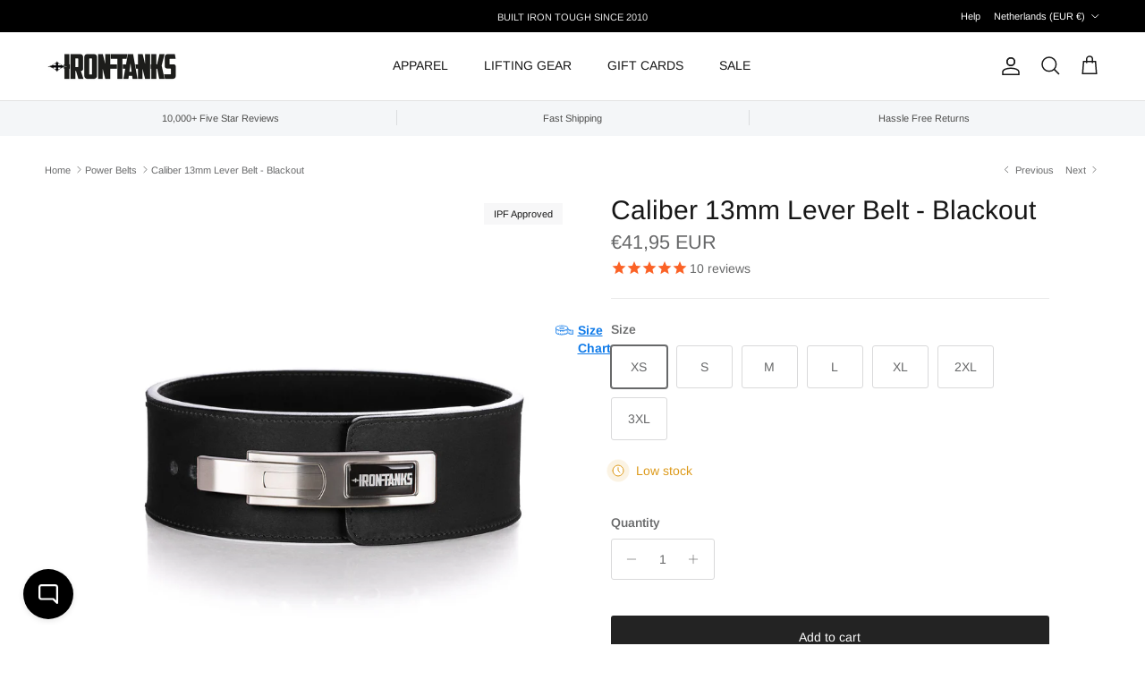

--- FILE ---
content_type: text/html; charset=utf-8
request_url: https://irontanksgymgear.com/en-nl/collections/powerlifting-belts/products/caliber-13mm-lever-weightlifting-belt-blackout
body_size: 67409
content:
<!doctype html>
<html class="no-js" lang="en" dir="ltr">
<head><meta charset="utf-8">
<meta name="viewport" content="width=device-width,initial-scale=1">
<title>13mm Lever Belt Black Powerlifting Deadlift Training Squats Iron Tanks</title><link rel="canonical" href="https://irontanksgymgear.com/en-nl/products/caliber-13mm-lever-weightlifting-belt-blackout"><link rel="icon" href="//irontanksgymgear.com/cdn/shop/files/iron-tanks-favicon-48.png?crop=center&height=48&v=1737665585&width=48" type="image/png">
  <link rel="apple-touch-icon" href="//irontanksgymgear.com/cdn/shop/files/iron-tanks-favicon-48.png?crop=center&height=180&v=1737665585&width=180"><meta name="description" content="13mm lever belt. IPF approved weightlifting, powerlifting and strongman belt. Created using high quality genuine leather. Firm and stiff design provides the maximum support. Finished with smooth suede coverings and an all black colour design. Used and trusted by the best athletes. Free worldwide shipping options."><meta property="og:site_name" content="Iron Tanks">
<meta property="og:url" content="https://irontanksgymgear.com/en-nl/products/caliber-13mm-lever-weightlifting-belt-blackout">
<meta property="og:title" content="13mm Lever Belt Black Powerlifting Deadlift Training Squats Iron Tanks">
<meta property="og:type" content="product">
<meta property="og:description" content="13mm lever belt. IPF approved weightlifting, powerlifting and strongman belt. Created using high quality genuine leather. Firm and stiff design provides the maximum support. Finished with smooth suede coverings and an all black colour design. Used and trusted by the best athletes. Free worldwide shipping options."><meta property="og:image" content="http://irontanksgymgear.com/cdn/shop/products/13mm-lever-deadlift-belt-black-powerlifting-training-squats-iron-tanks-28158586617950.jpg?crop=center&height=1200&v=1630138092&width=1200">
  <meta property="og:image:secure_url" content="https://irontanksgymgear.com/cdn/shop/products/13mm-lever-deadlift-belt-black-powerlifting-training-squats-iron-tanks-28158586617950.jpg?crop=center&height=1200&v=1630138092&width=1200">
  <meta property="og:image:width" content="1800">
  <meta property="og:image:height" content="2000"><meta property="og:price:amount" content="41,95">
  <meta property="og:price:currency" content="EUR"><meta name="twitter:site" content="@irontanksgear"><meta name="twitter:card" content="summary_large_image">
<meta name="twitter:title" content="13mm Lever Belt Black Powerlifting Deadlift Training Squats Iron Tanks">
<meta name="twitter:description" content="13mm lever belt. IPF approved weightlifting, powerlifting and strongman belt. Created using high quality genuine leather. Firm and stiff design provides the maximum support. Finished with smooth suede coverings and an all black colour design. Used and trusted by the best athletes. Free worldwide shipping options.">
<style>@font-face {
  font-family: Arimo;
  font-weight: 400;
  font-style: normal;
  font-display: fallback;
  src: url("//irontanksgymgear.com/cdn/fonts/arimo/arimo_n4.a7efb558ca22d2002248bbe6f302a98edee38e35.woff2") format("woff2"),
       url("//irontanksgymgear.com/cdn/fonts/arimo/arimo_n4.0da809f7d1d5ede2a73be7094ac00741efdb6387.woff") format("woff");
}
@font-face {
  font-family: Arimo;
  font-weight: 700;
  font-style: normal;
  font-display: fallback;
  src: url("//irontanksgymgear.com/cdn/fonts/arimo/arimo_n7.1d2d0638e6a1228d86beb0e10006e3280ccb2d04.woff2") format("woff2"),
       url("//irontanksgymgear.com/cdn/fonts/arimo/arimo_n7.f4b9139e8eac4a17b38b8707044c20f54c3be479.woff") format("woff");
}
@font-face {
  font-family: Arimo;
  font-weight: 500;
  font-style: normal;
  font-display: fallback;
  src: url("//irontanksgymgear.com/cdn/fonts/arimo/arimo_n5.a6cc016de05b75be63cb193704728ed8065f04bb.woff2") format("woff2"),
       url("//irontanksgymgear.com/cdn/fonts/arimo/arimo_n5.e0d510a292c8c9059b1fcf519004ca9d3a6015a2.woff") format("woff");
}
@font-face {
  font-family: Arimo;
  font-weight: 400;
  font-style: italic;
  font-display: fallback;
  src: url("//irontanksgymgear.com/cdn/fonts/arimo/arimo_i4.438ddb21a1b98c7230698d70dc1a21df235701b2.woff2") format("woff2"),
       url("//irontanksgymgear.com/cdn/fonts/arimo/arimo_i4.0e1908a0dc1ec32fabb5a03a0c9ee2083f82e3d7.woff") format("woff");
}
@font-face {
  font-family: Arimo;
  font-weight: 700;
  font-style: italic;
  font-display: fallback;
  src: url("//irontanksgymgear.com/cdn/fonts/arimo/arimo_i7.b9f09537c29041ec8d51f8cdb7c9b8e4f1f82cb1.woff2") format("woff2"),
       url("//irontanksgymgear.com/cdn/fonts/arimo/arimo_i7.ec659fc855f754fd0b1bd052e606bba1058f73da.woff") format("woff");
}
@font-face {
  font-family: Arimo;
  font-weight: 400;
  font-style: normal;
  font-display: fallback;
  src: url("//irontanksgymgear.com/cdn/fonts/arimo/arimo_n4.a7efb558ca22d2002248bbe6f302a98edee38e35.woff2") format("woff2"),
       url("//irontanksgymgear.com/cdn/fonts/arimo/arimo_n4.0da809f7d1d5ede2a73be7094ac00741efdb6387.woff") format("woff");
}
@font-face {
  font-family: Arimo;
  font-weight: 700;
  font-style: normal;
  font-display: fallback;
  src: url("//irontanksgymgear.com/cdn/fonts/arimo/arimo_n7.1d2d0638e6a1228d86beb0e10006e3280ccb2d04.woff2") format("woff2"),
       url("//irontanksgymgear.com/cdn/fonts/arimo/arimo_n7.f4b9139e8eac4a17b38b8707044c20f54c3be479.woff") format("woff");
}
@font-face {
  font-family: Arimo;
  font-weight: 400;
  font-style: normal;
  font-display: fallback;
  src: url("//irontanksgymgear.com/cdn/fonts/arimo/arimo_n4.a7efb558ca22d2002248bbe6f302a98edee38e35.woff2") format("woff2"),
       url("//irontanksgymgear.com/cdn/fonts/arimo/arimo_n4.0da809f7d1d5ede2a73be7094ac00741efdb6387.woff") format("woff");
}
@font-face {
  font-family: Arimo;
  font-weight: 600;
  font-style: normal;
  font-display: fallback;
  src: url("//irontanksgymgear.com/cdn/fonts/arimo/arimo_n6.9c18b0befd86597f319b7d7f925727d04c262b32.woff2") format("woff2"),
       url("//irontanksgymgear.com/cdn/fonts/arimo/arimo_n6.422bf6679b81a8bfb1b25d19299a53688390c2b9.woff") format("woff");
}
:root {
  --page-container-width:          2200px;
  --reading-container-width:       720px;
  --divider-opacity:               0.14;
  --gutter-large:                  30px;
  --gutter-desktop:                20px;
  --gutter-mobile:                 16px;
  --section-padding:               50px;
  --larger-section-padding:        80px;
  --larger-section-padding-mobile: 60px;
  --largest-section-padding:       110px;
  --aos-animate-duration:          0.6s;

  --base-font-family:              Arimo, sans-serif;
  --base-font-weight:              400;
  --base-font-style:               normal;
  --heading-font-family:           Arimo, sans-serif;
  --heading-font-weight:           400;
  --heading-font-style:            normal;
  --heading-font-letter-spacing:   normal;
  --logo-font-family:              Arimo, sans-serif;
  --logo-font-weight:              700;
  --logo-font-style:               normal;
  --nav-font-family:               Arimo, sans-serif;
  --nav-font-weight:               400;
  --nav-font-style:                normal;

  --base-text-size:14px;
  --base-line-height:              1.6;
  --input-text-size:16px;
  --smaller-text-size-1:11px;
  --smaller-text-size-2:14px;
  --smaller-text-size-3:11px;
  --smaller-text-size-4:10px;
  --larger-text-size:30px;
  --super-large-text-size:53px;
  --super-large-mobile-text-size:24px;
  --larger-mobile-text-size:24px;
  --logo-text-size:24px;--btn-letter-spacing: normal;
    --btn-text-transform: none;
    --button-text-size: 14px;
    --quickbuy-button-text-size: 14px;
    --small-feature-link-font-size: 1em;
    --input-btn-padding-top: 13px;
    --input-btn-padding-bottom: 13px;--heading-text-transform:none;
  --nav-text-size:                      14px;
  --mobile-menu-font-weight:            inherit;

  --body-bg-color:                      255 255 255;
  --bg-color:                           255 255 255;
  --body-text-color:                    103 104 105;
  --text-color:                         103 104 105;

  --header-text-col:                    #171717;--header-text-hover-col:             var(--main-nav-link-hover-col);--header-bg-col:                     #ffffff;
  --heading-color:                     23 23 23;
  --body-heading-color:                23 23 23;
  --heading-divider-col:               #e2e2e2;

  --logo-col:                          #171717;
  --main-nav-bg:                       #ffffff;
  --main-nav-link-col:                 #676869;
  --main-nav-link-hover-col:           #171717;
  --main-nav-link-featured-col:        #df5641;

  --link-color:                        23 23 23;
  --body-link-color:                   23 23 23;

  --btn-bg-color:                        35 35 35;
  --btn-bg-hover-color:                  193 100 82;
  --btn-border-color:                    35 35 35;
  --btn-border-hover-color:              193 100 82;
  --btn-text-color:                      255 255 255;
  --btn-text-hover-color:                255 255 255;--btn-alt-bg-color:                    255 255 255;
  --btn-alt-text-color:                  35 35 35;
  --btn-alt-border-color:                35 35 35;
  --btn-alt-border-hover-color:          35 35 35;--btn-ter-bg-color:                    235 235 235;
  --btn-ter-text-color:                  52 53 54;
  --btn-ter-bg-hover-color:              35 35 35;
  --btn-ter-text-hover-color:            255 255 255;--btn-border-radius: 3px;
    --btn-inspired-border-radius: 3px;--color-scheme-default:                             #ffffff;
  --color-scheme-default-color:                       255 255 255;
  --color-scheme-default-text-color:                  103 104 105;
  --color-scheme-default-head-color:                  23 23 23;
  --color-scheme-default-link-color:                  23 23 23;
  --color-scheme-default-btn-text-color:              255 255 255;
  --color-scheme-default-btn-text-hover-color:        255 255 255;
  --color-scheme-default-btn-bg-color:                35 35 35;
  --color-scheme-default-btn-bg-hover-color:          193 100 82;
  --color-scheme-default-btn-border-color:            35 35 35;
  --color-scheme-default-btn-border-hover-color:      193 100 82;
  --color-scheme-default-btn-alt-text-color:          35 35 35;
  --color-scheme-default-btn-alt-bg-color:            255 255 255;
  --color-scheme-default-btn-alt-border-color:        35 35 35;
  --color-scheme-default-btn-alt-border-hover-color:  35 35 35;

  --color-scheme-1:                             #f7f7f8;
  --color-scheme-1-color:                       247 247 248;
  --color-scheme-1-text-color:                  103 104 105;
  --color-scheme-1-head-color:                  23 23 23;
  --color-scheme-1-link-color:                  23 23 23;
  --color-scheme-1-btn-text-color:              255 255 255;
  --color-scheme-1-btn-text-hover-color:        255 255 255;
  --color-scheme-1-btn-bg-color:                35 35 35;
  --color-scheme-1-btn-bg-hover-color:          0 0 0;
  --color-scheme-1-btn-border-color:            35 35 35;
  --color-scheme-1-btn-border-hover-color:      0 0 0;
  --color-scheme-1-btn-alt-text-color:          35 35 35;
  --color-scheme-1-btn-alt-bg-color:            255 255 255;
  --color-scheme-1-btn-alt-border-color:        35 35 35;
  --color-scheme-1-btn-alt-border-hover-color:  35 35 35;

  --color-scheme-2:                             #232323;
  --color-scheme-2-color:                       35 35 35;
  --color-scheme-2-text-color:                  255 255 255;
  --color-scheme-2-head-color:                  255 255 255;
  --color-scheme-2-link-color:                  255 255 255;
  --color-scheme-2-btn-text-color:              23 23 23;
  --color-scheme-2-btn-text-hover-color:        23 23 23;
  --color-scheme-2-btn-bg-color:                255 255 255;
  --color-scheme-2-btn-bg-hover-color:          226 226 226;
  --color-scheme-2-btn-border-color:            255 255 255;
  --color-scheme-2-btn-border-hover-color:      226 226 226;
  --color-scheme-2-btn-alt-text-color:          23 23 23;
  --color-scheme-2-btn-alt-bg-color:            255 255 255;
  --color-scheme-2-btn-alt-border-color:        23 23 23;
  --color-scheme-2-btn-alt-border-hover-color:  23 23 23;

  /* Shop Pay payment terms */
  --payment-terms-background-color:    #ffffff;--quickbuy-bg: 247 247 248;--body-input-background-color:       rgb(var(--body-bg-color));
  --input-background-color:            rgb(var(--body-bg-color));
  --body-input-text-color:             var(--body-text-color);
  --input-text-color:                  var(--body-text-color);
  --body-input-border-color:           rgb(217, 217, 218);
  --input-border-color:                rgb(217, 217, 218);
  --input-border-color-hover:          rgb(171, 172, 173);
  --input-border-color-active:         rgb(103, 104, 105);

  --swatch-cross-svg:                  url("data:image/svg+xml,%3Csvg xmlns='http://www.w3.org/2000/svg' width='240' height='240' viewBox='0 0 24 24' fill='none' stroke='rgb(217, 217, 218)' stroke-width='0.09' preserveAspectRatio='none' %3E%3Cline x1='24' y1='0' x2='0' y2='24'%3E%3C/line%3E%3C/svg%3E");
  --swatch-cross-hover:                url("data:image/svg+xml,%3Csvg xmlns='http://www.w3.org/2000/svg' width='240' height='240' viewBox='0 0 24 24' fill='none' stroke='rgb(171, 172, 173)' stroke-width='0.09' preserveAspectRatio='none' %3E%3Cline x1='24' y1='0' x2='0' y2='24'%3E%3C/line%3E%3C/svg%3E");
  --swatch-cross-active:               url("data:image/svg+xml,%3Csvg xmlns='http://www.w3.org/2000/svg' width='240' height='240' viewBox='0 0 24 24' fill='none' stroke='rgb(103, 104, 105)' stroke-width='0.09' preserveAspectRatio='none' %3E%3Cline x1='24' y1='0' x2='0' y2='24'%3E%3C/line%3E%3C/svg%3E");

  --footer-divider-col:                #e4e4e4;
  --footer-text-col:                   103 104 105;
  --footer-heading-col:                23 23 23;
  --footer-bg-col:                     247 247 248;--product-label-overlay-justify: flex-start;--product-label-overlay-align: flex-start;--product-label-overlay-reduction-text:   #ffffff;
  --product-label-overlay-reduction-bg:     #b33323;
  --product-label-overlay-reduction-text-weight: 600;
  --product-label-overlay-stock-text:       #ffffff;
  --product-label-overlay-stock-bg:         #4c4c4b;
  --product-label-overlay-new-text:         #808284;
  --product-label-overlay-new-bg:           #ffffff;
  --product-label-overlay-meta-text:        #171717;
  --product-label-overlay-meta-bg:          #f7f7f8;
  --product-label-sale-text:                #df5641;
  --product-label-sold-text:                #171717;
  --product-label-preorder-text:            #60a57e;

  --product-block-crop-align:               center;

  
  --product-block-price-align:              center;
  --product-block-price-item-margin-start:  .25rem;
  --product-block-price-item-margin-end:    .25rem;
  

  

  --collection-block-image-position:   center center;

  --swatch-picker-image-size:          70px;
  --swatch-crop-align:                 center center;

  --image-overlay-text-color:          255 255 255;--image-overlay-bg:                  rgba(23, 23, 23, 0.12);
  --image-overlay-shadow-start:        rgb(0 0 0 / 0.16);
  --image-overlay-box-opacity:         0.88;--product-inventory-ok-box-color:            #f2faf0;
  --product-inventory-ok-text-color:           #108043;
  --product-inventory-ok-icon-box-fill-color:  #fff;
  --product-inventory-low-box-color:           #fcf1cd;
  --product-inventory-low-text-color:          #dd9a1a;
  --product-inventory-low-icon-box-fill-color: #fff;
  --product-inventory-low-text-color-channels: 16, 128, 67;
  --product-inventory-ok-text-color-channels:  221, 154, 26;

  --rating-star-color: 246 165 41;--overlay-align-left: start;
    --overlay-align-right: end;}html[dir=rtl] {
  --overlay-right-text-m-left: 0;
  --overlay-right-text-m-right: auto;
  --overlay-left-shadow-left-left: 15%;
  --overlay-left-shadow-left-right: -50%;
  --overlay-left-shadow-right-left: -85%;
  --overlay-left-shadow-right-right: 0;
}.image-overlay--bg-box .text-overlay .text-overlay__text {
    --image-overlay-box-bg: 255 255 255;
    --heading-color: var(--body-heading-color);
    --text-color: var(--body-text-color);
    --link-color: var(--body-link-color);
  }::selection {
    background: rgb(var(--body-heading-color));
    color: rgb(var(--body-bg-color));
  }
  ::-moz-selection {
    background: rgb(var(--body-heading-color));
    color: rgb(var(--body-bg-color));
  }.use-color-scheme--default {
  --product-label-sale-text:           #df5641;
  --product-label-sold-text:           #171717;
  --product-label-preorder-text:       #60a57e;
  --input-background-color:            rgb(var(--body-bg-color));
  --input-text-color:                  var(--body-input-text-color);
  --input-border-color:                rgb(217, 217, 218);
  --input-border-color-hover:          rgb(171, 172, 173);
  --input-border-color-active:         rgb(103, 104, 105);
}</style>

  <link href="//irontanksgymgear.com/cdn/shop/t/159/assets/main.css?v=59812818702299870031765400982" rel="stylesheet" type="text/css" media="all" />
<link rel="preload" as="font" href="//irontanksgymgear.com/cdn/fonts/arimo/arimo_n4.a7efb558ca22d2002248bbe6f302a98edee38e35.woff2" type="font/woff2" crossorigin><link rel="preload" as="font" href="//irontanksgymgear.com/cdn/fonts/arimo/arimo_n4.a7efb558ca22d2002248bbe6f302a98edee38e35.woff2" type="font/woff2" crossorigin><script>
    document.documentElement.className = document.documentElement.className.replace('no-js', 'js');

    window.theme = {
      info: {
        name: 'Symmetry',
        version: '8.1.1'
      },
      device: {
        hasTouch: window.matchMedia('(any-pointer: coarse)').matches,
        hasHover: window.matchMedia('(hover: hover)').matches
      },
      mediaQueries: {
        md: '(min-width: 768px)',
        productMediaCarouselBreak: '(min-width: 1041px)'
      },
      routes: {
        base: 'https://irontanksgymgear.com',
        cart: '/en-nl/cart',
        cartAdd: '/en-nl/cart/add.js',
        cartUpdate: '/en-nl/cart/update.js',
        predictiveSearch: '/en-nl/search/suggest'
      },
      strings: {
        cartTermsConfirmation: "You must agree to the terms and conditions before continuing.",
        cartItemsQuantityError: "You can only add [QUANTITY] of this item to your cart.",
        generalSearchViewAll: "View all search results",
        noStock: "Sold out",
        noVariant: "Unavailable",
        productsProductChooseA: "Choose a",
        generalSearchPages: "Pages",
        generalSearchNoResultsWithoutTerms: "Sorry, we couldnʼt find any results",
        shippingCalculator: {
          singleRate: "There is one shipping rate for this destination:",
          multipleRates: "There are multiple shipping rates for this destination:",
          noRates: "We do not ship to this destination."
        },
        regularPrice: "Regular price",
        salePrice: "Sale price"
      },
      settings: {
        moneyWithCurrencyFormat: "€{{amount_with_comma_separator}} EUR",
        cartType: "drawer",
        afterAddToCart: "drawer",
        quickbuyStyle: "off",
        externalLinksNewTab: true,
        internalLinksSmoothScroll: true
      }
    }

    theme.inlineNavigationCheck = function() {
      var pageHeader = document.querySelector('.pageheader'),
          inlineNavContainer = pageHeader.querySelector('.logo-area__left__inner'),
          inlineNav = inlineNavContainer.querySelector('.navigation--left');
      if (inlineNav && getComputedStyle(inlineNav).display != 'none') {
        var inlineMenuCentered = document.querySelector('.pageheader--layout-inline-menu-center'),
            logoContainer = document.querySelector('.logo-area__middle__inner');
        if(inlineMenuCentered) {
          var rightWidth = document.querySelector('.logo-area__right__inner').clientWidth,
              middleWidth = logoContainer.clientWidth,
              logoArea = document.querySelector('.logo-area'),
              computedLogoAreaStyle = getComputedStyle(logoArea),
              logoAreaInnerWidth = logoArea.clientWidth - Math.ceil(parseFloat(computedLogoAreaStyle.paddingLeft)) - Math.ceil(parseFloat(computedLogoAreaStyle.paddingRight)),
              availableNavWidth = logoAreaInnerWidth - Math.max(rightWidth, middleWidth) * 2 - 40;
          inlineNavContainer.style.maxWidth = availableNavWidth + 'px';
        }

        var firstInlineNavLink = inlineNav.querySelector('.navigation__item:first-child'),
            lastInlineNavLink = inlineNav.querySelector('.navigation__item:last-child');
        if (lastInlineNavLink) {
          var inlineNavWidth = null;
          if(document.querySelector('html[dir=rtl]')) {
            inlineNavWidth = firstInlineNavLink.offsetLeft - lastInlineNavLink.offsetLeft + firstInlineNavLink.offsetWidth;
          } else {
            inlineNavWidth = lastInlineNavLink.offsetLeft - firstInlineNavLink.offsetLeft + lastInlineNavLink.offsetWidth;
          }
          if (inlineNavContainer.offsetWidth >= inlineNavWidth) {
            pageHeader.classList.add('pageheader--layout-inline-permitted');
            var tallLogo = logoContainer.clientHeight > lastInlineNavLink.clientHeight + 20;
            if (tallLogo) {
              inlineNav.classList.add('navigation--tight-underline');
            } else {
              inlineNav.classList.remove('navigation--tight-underline');
            }
          } else {
            pageHeader.classList.remove('pageheader--layout-inline-permitted');
          }
        }
      }
    };

    theme.setInitialHeaderHeightProperty = () => {
      const section = document.querySelector('.section-header');
      if (section) {
        document.documentElement.style.setProperty('--theme-header-height', Math.ceil(section.clientHeight) + 'px');
      }
    };
  </script>

  <script src="//irontanksgymgear.com/cdn/shop/t/159/assets/main.js?v=25831844697274821701765400983" defer></script>
    <script src="//irontanksgymgear.com/cdn/shop/t/159/assets/animate-on-scroll.js?v=15249566486942820451765400975" defer></script>
    <link href="//irontanksgymgear.com/cdn/shop/t/159/assets/animate-on-scroll.css?v=135962721104954213331765400975" rel="stylesheet" type="text/css" media="all" />
  

  <script>window.performance && window.performance.mark && window.performance.mark('shopify.content_for_header.start');</script><meta name="facebook-domain-verification" content="8flx62hyjn3mw9p6l804s7zn0v3ydc">
<meta name="google-site-verification" content="HTITf5B9G2ydd9HoSYSmf-q_-ipdWhq7rPboRifDQQI">
<meta id="shopify-digital-wallet" name="shopify-digital-wallet" content="/1713906/digital_wallets/dialog">
<meta name="shopify-checkout-api-token" content="d278ee0b8fbdd0ef07d8ea7eac14d2c2">
<meta id="in-context-paypal-metadata" data-shop-id="1713906" data-venmo-supported="false" data-environment="production" data-locale="en_US" data-paypal-v4="true" data-currency="EUR">
<link rel="alternate" hreflang="x-default" href="https://irontanksgymgear.com/products/caliber-13mm-lever-weightlifting-belt-blackout">
<link rel="alternate" hreflang="en" href="https://irontanksgymgear.com/products/caliber-13mm-lever-weightlifting-belt-blackout">
<link rel="alternate" hreflang="de" href="https://irontanksgymgear.com/de/products/caliber-13mm-lever-weightlifting-belt-blackout">
<link rel="alternate" hreflang="ar" href="https://irontanksgymgear.com/ar/products/caliber-13mm-lever-weightlifting-belt-blackout">
<link rel="alternate" hreflang="en-FR" href="https://irontanksgymgear.com/en-fr/products/caliber-13mm-lever-weightlifting-belt-blackout">
<link rel="alternate" hreflang="en-DE" href="https://irontanksgymgear.com/en-de/products/caliber-13mm-lever-weightlifting-belt-blackout">
<link rel="alternate" hreflang="en-NL" href="https://irontanksgymgear.com/en-nl/products/caliber-13mm-lever-weightlifting-belt-blackout">
<link rel="alternate" type="application/json+oembed" href="https://irontanksgymgear.com/en-nl/products/caliber-13mm-lever-weightlifting-belt-blackout.oembed">
<script async="async" src="/checkouts/internal/preloads.js?locale=en-NL"></script>
<link rel="preconnect" href="https://shop.app" crossorigin="anonymous">
<script async="async" src="https://shop.app/checkouts/internal/preloads.js?locale=en-NL&shop_id=1713906" crossorigin="anonymous"></script>
<script id="apple-pay-shop-capabilities" type="application/json">{"shopId":1713906,"countryCode":"AU","currencyCode":"EUR","merchantCapabilities":["supports3DS"],"merchantId":"gid:\/\/shopify\/Shop\/1713906","merchantName":"Iron Tanks","requiredBillingContactFields":["postalAddress","email","phone"],"requiredShippingContactFields":["postalAddress","email","phone"],"shippingType":"shipping","supportedNetworks":["visa","masterCard","amex","jcb"],"total":{"type":"pending","label":"Iron Tanks","amount":"1.00"},"shopifyPaymentsEnabled":true,"supportsSubscriptions":true}</script>
<script id="shopify-features" type="application/json">{"accessToken":"d278ee0b8fbdd0ef07d8ea7eac14d2c2","betas":["rich-media-storefront-analytics"],"domain":"irontanksgymgear.com","predictiveSearch":true,"shopId":1713906,"locale":"en"}</script>
<script>var Shopify = Shopify || {};
Shopify.shop = "iron-tanks-gym-fitness.myshopify.com";
Shopify.locale = "en";
Shopify.currency = {"active":"EUR","rate":"0.59472834"};
Shopify.country = "NL";
Shopify.theme = {"name":"Iron Tanks 8.1.1 [19-12-2025]","id":136151760990,"schema_name":"Symmetry","schema_version":"8.1.1","theme_store_id":568,"role":"main"};
Shopify.theme.handle = "null";
Shopify.theme.style = {"id":null,"handle":null};
Shopify.cdnHost = "irontanksgymgear.com/cdn";
Shopify.routes = Shopify.routes || {};
Shopify.routes.root = "/en-nl/";</script>
<script type="module">!function(o){(o.Shopify=o.Shopify||{}).modules=!0}(window);</script>
<script>!function(o){function n(){var o=[];function n(){o.push(Array.prototype.slice.apply(arguments))}return n.q=o,n}var t=o.Shopify=o.Shopify||{};t.loadFeatures=n(),t.autoloadFeatures=n()}(window);</script>
<script>
  window.ShopifyPay = window.ShopifyPay || {};
  window.ShopifyPay.apiHost = "shop.app\/pay";
  window.ShopifyPay.redirectState = null;
</script>
<script id="shop-js-analytics" type="application/json">{"pageType":"product"}</script>
<script defer="defer" async type="module" src="//irontanksgymgear.com/cdn/shopifycloud/shop-js/modules/v2/client.init-shop-cart-sync_BT-GjEfc.en.esm.js"></script>
<script defer="defer" async type="module" src="//irontanksgymgear.com/cdn/shopifycloud/shop-js/modules/v2/chunk.common_D58fp_Oc.esm.js"></script>
<script defer="defer" async type="module" src="//irontanksgymgear.com/cdn/shopifycloud/shop-js/modules/v2/chunk.modal_xMitdFEc.esm.js"></script>
<script type="module">
  await import("//irontanksgymgear.com/cdn/shopifycloud/shop-js/modules/v2/client.init-shop-cart-sync_BT-GjEfc.en.esm.js");
await import("//irontanksgymgear.com/cdn/shopifycloud/shop-js/modules/v2/chunk.common_D58fp_Oc.esm.js");
await import("//irontanksgymgear.com/cdn/shopifycloud/shop-js/modules/v2/chunk.modal_xMitdFEc.esm.js");

  window.Shopify.SignInWithShop?.initShopCartSync?.({"fedCMEnabled":true,"windoidEnabled":true});

</script>
<script>
  window.Shopify = window.Shopify || {};
  if (!window.Shopify.featureAssets) window.Shopify.featureAssets = {};
  window.Shopify.featureAssets['shop-js'] = {"shop-cart-sync":["modules/v2/client.shop-cart-sync_DZOKe7Ll.en.esm.js","modules/v2/chunk.common_D58fp_Oc.esm.js","modules/v2/chunk.modal_xMitdFEc.esm.js"],"init-fed-cm":["modules/v2/client.init-fed-cm_B6oLuCjv.en.esm.js","modules/v2/chunk.common_D58fp_Oc.esm.js","modules/v2/chunk.modal_xMitdFEc.esm.js"],"shop-cash-offers":["modules/v2/client.shop-cash-offers_D2sdYoxE.en.esm.js","modules/v2/chunk.common_D58fp_Oc.esm.js","modules/v2/chunk.modal_xMitdFEc.esm.js"],"shop-login-button":["modules/v2/client.shop-login-button_QeVjl5Y3.en.esm.js","modules/v2/chunk.common_D58fp_Oc.esm.js","modules/v2/chunk.modal_xMitdFEc.esm.js"],"pay-button":["modules/v2/client.pay-button_DXTOsIq6.en.esm.js","modules/v2/chunk.common_D58fp_Oc.esm.js","modules/v2/chunk.modal_xMitdFEc.esm.js"],"shop-button":["modules/v2/client.shop-button_DQZHx9pm.en.esm.js","modules/v2/chunk.common_D58fp_Oc.esm.js","modules/v2/chunk.modal_xMitdFEc.esm.js"],"avatar":["modules/v2/client.avatar_BTnouDA3.en.esm.js"],"init-windoid":["modules/v2/client.init-windoid_CR1B-cfM.en.esm.js","modules/v2/chunk.common_D58fp_Oc.esm.js","modules/v2/chunk.modal_xMitdFEc.esm.js"],"init-shop-for-new-customer-accounts":["modules/v2/client.init-shop-for-new-customer-accounts_C_vY_xzh.en.esm.js","modules/v2/client.shop-login-button_QeVjl5Y3.en.esm.js","modules/v2/chunk.common_D58fp_Oc.esm.js","modules/v2/chunk.modal_xMitdFEc.esm.js"],"init-shop-email-lookup-coordinator":["modules/v2/client.init-shop-email-lookup-coordinator_BI7n9ZSv.en.esm.js","modules/v2/chunk.common_D58fp_Oc.esm.js","modules/v2/chunk.modal_xMitdFEc.esm.js"],"init-shop-cart-sync":["modules/v2/client.init-shop-cart-sync_BT-GjEfc.en.esm.js","modules/v2/chunk.common_D58fp_Oc.esm.js","modules/v2/chunk.modal_xMitdFEc.esm.js"],"shop-toast-manager":["modules/v2/client.shop-toast-manager_DiYdP3xc.en.esm.js","modules/v2/chunk.common_D58fp_Oc.esm.js","modules/v2/chunk.modal_xMitdFEc.esm.js"],"init-customer-accounts":["modules/v2/client.init-customer-accounts_D9ZNqS-Q.en.esm.js","modules/v2/client.shop-login-button_QeVjl5Y3.en.esm.js","modules/v2/chunk.common_D58fp_Oc.esm.js","modules/v2/chunk.modal_xMitdFEc.esm.js"],"init-customer-accounts-sign-up":["modules/v2/client.init-customer-accounts-sign-up_iGw4briv.en.esm.js","modules/v2/client.shop-login-button_QeVjl5Y3.en.esm.js","modules/v2/chunk.common_D58fp_Oc.esm.js","modules/v2/chunk.modal_xMitdFEc.esm.js"],"shop-follow-button":["modules/v2/client.shop-follow-button_CqMgW2wH.en.esm.js","modules/v2/chunk.common_D58fp_Oc.esm.js","modules/v2/chunk.modal_xMitdFEc.esm.js"],"checkout-modal":["modules/v2/client.checkout-modal_xHeaAweL.en.esm.js","modules/v2/chunk.common_D58fp_Oc.esm.js","modules/v2/chunk.modal_xMitdFEc.esm.js"],"shop-login":["modules/v2/client.shop-login_D91U-Q7h.en.esm.js","modules/v2/chunk.common_D58fp_Oc.esm.js","modules/v2/chunk.modal_xMitdFEc.esm.js"],"lead-capture":["modules/v2/client.lead-capture_BJmE1dJe.en.esm.js","modules/v2/chunk.common_D58fp_Oc.esm.js","modules/v2/chunk.modal_xMitdFEc.esm.js"],"payment-terms":["modules/v2/client.payment-terms_Ci9AEqFq.en.esm.js","modules/v2/chunk.common_D58fp_Oc.esm.js","modules/v2/chunk.modal_xMitdFEc.esm.js"]};
</script>
<script>(function() {
  var isLoaded = false;
  function asyncLoad() {
    if (isLoaded) return;
    isLoaded = true;
    var urls = ["https:\/\/ecommplugins-scripts.trustpilot.com\/v2.1\/js\/header.min.js?settings=eyJrZXkiOiJQV3NkVHRrQ0VkU2NSb2NiIiwicyI6Im5vbmUifQ==\u0026v=2.5\u0026shop=iron-tanks-gym-fitness.myshopify.com","https:\/\/ecommplugins-trustboxsettings.trustpilot.com\/iron-tanks-gym-fitness.myshopify.com.js?settings=1725225074006\u0026shop=iron-tanks-gym-fitness.myshopify.com","https:\/\/app.kiwisizing.com\/web\/js\/dist\/kiwiSizing\/plugin\/SizingPlugin.prod.js?v=330\u0026shop=iron-tanks-gym-fitness.myshopify.com","https:\/\/app.tncapp.com\/get_script\/df1fd9421ced11edaf866677c1756c12.js?v=793136\u0026shop=iron-tanks-gym-fitness.myshopify.com","https:\/\/sdk.postscript.io\/sdk-script-loader.bundle.js?shopId=381335\u0026shop=iron-tanks-gym-fitness.myshopify.com","\/\/backinstock.useamp.com\/widget\/2485_1768010957.js?category=bis\u0026v=6\u0026shop=iron-tanks-gym-fitness.myshopify.com"];
    for (var i = 0; i < urls.length; i++) {
      var s = document.createElement('script');
      s.type = 'text/javascript';
      s.async = true;
      s.src = urls[i];
      var x = document.getElementsByTagName('script')[0];
      x.parentNode.insertBefore(s, x);
    }
  };
  if(window.attachEvent) {
    window.attachEvent('onload', asyncLoad);
  } else {
    window.addEventListener('load', asyncLoad, false);
  }
})();</script>
<script id="__st">var __st={"a":1713906,"offset":39600,"reqid":"bf428517-d142-43ba-8376-a55720039b77-1769230024","pageurl":"irontanksgymgear.com\/en-nl\/collections\/powerlifting-belts\/products\/caliber-13mm-lever-weightlifting-belt-blackout","u":"7f665a9a124a","p":"product","rtyp":"product","rid":4442751795294};</script>
<script>window.ShopifyPaypalV4VisibilityTracking = true;</script>
<script id="captcha-bootstrap">!function(){'use strict';const t='contact',e='account',n='new_comment',o=[[t,t],['blogs',n],['comments',n],[t,'customer']],c=[[e,'customer_login'],[e,'guest_login'],[e,'recover_customer_password'],[e,'create_customer']],r=t=>t.map((([t,e])=>`form[action*='/${t}']:not([data-nocaptcha='true']) input[name='form_type'][value='${e}']`)).join(','),a=t=>()=>t?[...document.querySelectorAll(t)].map((t=>t.form)):[];function s(){const t=[...o],e=r(t);return a(e)}const i='password',u='form_key',d=['recaptcha-v3-token','g-recaptcha-response','h-captcha-response',i],f=()=>{try{return window.sessionStorage}catch{return}},m='__shopify_v',_=t=>t.elements[u];function p(t,e,n=!1){try{const o=window.sessionStorage,c=JSON.parse(o.getItem(e)),{data:r}=function(t){const{data:e,action:n}=t;return t[m]||n?{data:e,action:n}:{data:t,action:n}}(c);for(const[e,n]of Object.entries(r))t.elements[e]&&(t.elements[e].value=n);n&&o.removeItem(e)}catch(o){console.error('form repopulation failed',{error:o})}}const l='form_type',E='cptcha';function T(t){t.dataset[E]=!0}const w=window,h=w.document,L='Shopify',v='ce_forms',y='captcha';let A=!1;((t,e)=>{const n=(g='f06e6c50-85a8-45c8-87d0-21a2b65856fe',I='https://cdn.shopify.com/shopifycloud/storefront-forms-hcaptcha/ce_storefront_forms_captcha_hcaptcha.v1.5.2.iife.js',D={infoText:'Protected by hCaptcha',privacyText:'Privacy',termsText:'Terms'},(t,e,n)=>{const o=w[L][v],c=o.bindForm;if(c)return c(t,g,e,D).then(n);var r;o.q.push([[t,g,e,D],n]),r=I,A||(h.body.append(Object.assign(h.createElement('script'),{id:'captcha-provider',async:!0,src:r})),A=!0)});var g,I,D;w[L]=w[L]||{},w[L][v]=w[L][v]||{},w[L][v].q=[],w[L][y]=w[L][y]||{},w[L][y].protect=function(t,e){n(t,void 0,e),T(t)},Object.freeze(w[L][y]),function(t,e,n,w,h,L){const[v,y,A,g]=function(t,e,n){const i=e?o:[],u=t?c:[],d=[...i,...u],f=r(d),m=r(i),_=r(d.filter((([t,e])=>n.includes(e))));return[a(f),a(m),a(_),s()]}(w,h,L),I=t=>{const e=t.target;return e instanceof HTMLFormElement?e:e&&e.form},D=t=>v().includes(t);t.addEventListener('submit',(t=>{const e=I(t);if(!e)return;const n=D(e)&&!e.dataset.hcaptchaBound&&!e.dataset.recaptchaBound,o=_(e),c=g().includes(e)&&(!o||!o.value);(n||c)&&t.preventDefault(),c&&!n&&(function(t){try{if(!f())return;!function(t){const e=f();if(!e)return;const n=_(t);if(!n)return;const o=n.value;o&&e.removeItem(o)}(t);const e=Array.from(Array(32),(()=>Math.random().toString(36)[2])).join('');!function(t,e){_(t)||t.append(Object.assign(document.createElement('input'),{type:'hidden',name:u})),t.elements[u].value=e}(t,e),function(t,e){const n=f();if(!n)return;const o=[...t.querySelectorAll(`input[type='${i}']`)].map((({name:t})=>t)),c=[...d,...o],r={};for(const[a,s]of new FormData(t).entries())c.includes(a)||(r[a]=s);n.setItem(e,JSON.stringify({[m]:1,action:t.action,data:r}))}(t,e)}catch(e){console.error('failed to persist form',e)}}(e),e.submit())}));const S=(t,e)=>{t&&!t.dataset[E]&&(n(t,e.some((e=>e===t))),T(t))};for(const o of['focusin','change'])t.addEventListener(o,(t=>{const e=I(t);D(e)&&S(e,y())}));const B=e.get('form_key'),M=e.get(l),P=B&&M;t.addEventListener('DOMContentLoaded',(()=>{const t=y();if(P)for(const e of t)e.elements[l].value===M&&p(e,B);[...new Set([...A(),...v().filter((t=>'true'===t.dataset.shopifyCaptcha))])].forEach((e=>S(e,t)))}))}(h,new URLSearchParams(w.location.search),n,t,e,['guest_login'])})(!0,!0)}();</script>
<script integrity="sha256-4kQ18oKyAcykRKYeNunJcIwy7WH5gtpwJnB7kiuLZ1E=" data-source-attribution="shopify.loadfeatures" defer="defer" src="//irontanksgymgear.com/cdn/shopifycloud/storefront/assets/storefront/load_feature-a0a9edcb.js" crossorigin="anonymous"></script>
<script crossorigin="anonymous" defer="defer" src="//irontanksgymgear.com/cdn/shopifycloud/storefront/assets/shopify_pay/storefront-65b4c6d7.js?v=20250812"></script>
<script data-source-attribution="shopify.dynamic_checkout.dynamic.init">var Shopify=Shopify||{};Shopify.PaymentButton=Shopify.PaymentButton||{isStorefrontPortableWallets:!0,init:function(){window.Shopify.PaymentButton.init=function(){};var t=document.createElement("script");t.src="https://irontanksgymgear.com/cdn/shopifycloud/portable-wallets/latest/portable-wallets.en.js",t.type="module",document.head.appendChild(t)}};
</script>
<script data-source-attribution="shopify.dynamic_checkout.buyer_consent">
  function portableWalletsHideBuyerConsent(e){var t=document.getElementById("shopify-buyer-consent"),n=document.getElementById("shopify-subscription-policy-button");t&&n&&(t.classList.add("hidden"),t.setAttribute("aria-hidden","true"),n.removeEventListener("click",e))}function portableWalletsShowBuyerConsent(e){var t=document.getElementById("shopify-buyer-consent"),n=document.getElementById("shopify-subscription-policy-button");t&&n&&(t.classList.remove("hidden"),t.removeAttribute("aria-hidden"),n.addEventListener("click",e))}window.Shopify?.PaymentButton&&(window.Shopify.PaymentButton.hideBuyerConsent=portableWalletsHideBuyerConsent,window.Shopify.PaymentButton.showBuyerConsent=portableWalletsShowBuyerConsent);
</script>
<script data-source-attribution="shopify.dynamic_checkout.cart.bootstrap">document.addEventListener("DOMContentLoaded",(function(){function t(){return document.querySelector("shopify-accelerated-checkout-cart, shopify-accelerated-checkout")}if(t())Shopify.PaymentButton.init();else{new MutationObserver((function(e,n){t()&&(Shopify.PaymentButton.init(),n.disconnect())})).observe(document.body,{childList:!0,subtree:!0})}}));
</script>
<script id='scb4127' type='text/javascript' async='' src='https://irontanksgymgear.com/cdn/shopifycloud/privacy-banner/storefront-banner.js'></script><link id="shopify-accelerated-checkout-styles" rel="stylesheet" media="screen" href="https://irontanksgymgear.com/cdn/shopifycloud/portable-wallets/latest/accelerated-checkout-backwards-compat.css" crossorigin="anonymous">
<style id="shopify-accelerated-checkout-cart">
        #shopify-buyer-consent {
  margin-top: 1em;
  display: inline-block;
  width: 100%;
}

#shopify-buyer-consent.hidden {
  display: none;
}

#shopify-subscription-policy-button {
  background: none;
  border: none;
  padding: 0;
  text-decoration: underline;
  font-size: inherit;
  cursor: pointer;
}

#shopify-subscription-policy-button::before {
  box-shadow: none;
}

      </style>
<script id="sections-script" data-sections="related-products,footer" defer="defer" src="//irontanksgymgear.com/cdn/shop/t/159/compiled_assets/scripts.js?v=12005"></script>
<script>window.performance && window.performance.mark && window.performance.mark('shopify.content_for_header.end');</script>
<!-- CC Custom Head Start --><!-- CC Custom Head End --><!-- BEGIN GROOVE WIDGET CODE -->
<script>
  !function(e,t){if(!e.groove){var i=function(e,t){return Array.prototype.slice.call(e,t)},a={widget:null,loadedWidgets:{},classes:{Shim:null,Embeddable:function(){this._beforeLoadCallQueue=[],this.shim=null,this.finalized=!1;var e=function(e){var t=i(arguments,1);if(this.finalized){if(!this[e])throw new TypeError(e+"() is not a valid widget method");this[e].apply(this,t)}else this._beforeLoadCallQueue.push([e,t])};this.initializeShim=function(){a.classes.Shim&&(this.shim=new a.classes.Shim(this))},this.exec=e,this.init=function(){e.apply(this,["init"].concat(i(arguments,0))),this.initializeShim()},this.onShimScriptLoad=this.initializeShim.bind(this),this.onload=void 0}},scriptLoader:{callbacks:{},states:{},load:function(e,i){if("pending"!==this.states[e]){this.states[e]="pending";var a=t.createElement("script");a.id=e,a.type="text/javascript",a.async=!0,a.src=i;var s=this;a.addEventListener("load",(function(){s.states[e]="completed",(s.callbacks[e]||[]).forEach((function(e){e()}))}),!1);var n=t.getElementsByTagName("script")[0];n.parentNode.insertBefore(a,n)}},addListener:function(e,t){"completed"!==this.states[e]?(this.callbacks[e]||(this.callbacks[e]=[]),this.callbacks[e].push(t)):t()}},createEmbeddable:function(){var t=new a.classes.Embeddable;return e.Proxy?new Proxy(t,{get:function(e,t){return e instanceof a.classes.Embeddable?Object.prototype.hasOwnProperty.call(e,t)||"onload"===t?e[t]:function(){e.exec.apply(e,[t].concat(i(arguments,0)))}:e[t]}}):t},createWidget:function(){var e=a.createEmbeddable();return a.scriptLoader.load("groove-script","https://8cf34614-c6de-4cae-81de-5a04e7250aed.widget.cluster.groovehq.com/api/loader"),a.scriptLoader.addListener("groove-iframe-shim-loader",e.onShimScriptLoad),e}};e.groove=a}}(window,document);
  window.groove.widget = window.groove.createWidget();
  window.groove.widget.init('8cf34614-c6de-4cae-81de-5a04e7250aed', {});
</script>
<!-- END GROOVE WIDGET CODE -->

<!-- BEGIN app block: shopify://apps/tnc-terms-checkbox/blocks/app-embed/2b45c8fb-5ee2-4392-8a72-b663da1d38ad -->
<script async src="https://app.tncapp.com/get_script/?shop_url=iron-tanks-gym-fitness.myshopify.com"></script>


<!-- END app block --><script src="https://cdn.shopify.com/extensions/019bc5da-5ba6-7e9a-9888-a6222a70d7c3/js-client-214/assets/pushowl-shopify.js" type="text/javascript" defer="defer"></script>
<script src="https://cdn.shopify.com/extensions/4e276193-403c-423f-833c-fefed71819cf/forms-2298/assets/shopify-forms-loader.js" type="text/javascript" defer="defer"></script>
<link href="https://monorail-edge.shopifysvc.com" rel="dns-prefetch">
<script>(function(){if ("sendBeacon" in navigator && "performance" in window) {try {var session_token_from_headers = performance.getEntriesByType('navigation')[0].serverTiming.find(x => x.name == '_s').description;} catch {var session_token_from_headers = undefined;}var session_cookie_matches = document.cookie.match(/_shopify_s=([^;]*)/);var session_token_from_cookie = session_cookie_matches && session_cookie_matches.length === 2 ? session_cookie_matches[1] : "";var session_token = session_token_from_headers || session_token_from_cookie || "";function handle_abandonment_event(e) {var entries = performance.getEntries().filter(function(entry) {return /monorail-edge.shopifysvc.com/.test(entry.name);});if (!window.abandonment_tracked && entries.length === 0) {window.abandonment_tracked = true;var currentMs = Date.now();var navigation_start = performance.timing.navigationStart;var payload = {shop_id: 1713906,url: window.location.href,navigation_start,duration: currentMs - navigation_start,session_token,page_type: "product"};window.navigator.sendBeacon("https://monorail-edge.shopifysvc.com/v1/produce", JSON.stringify({schema_id: "online_store_buyer_site_abandonment/1.1",payload: payload,metadata: {event_created_at_ms: currentMs,event_sent_at_ms: currentMs}}));}}window.addEventListener('pagehide', handle_abandonment_event);}}());</script>
<script id="web-pixels-manager-setup">(function e(e,d,r,n,o){if(void 0===o&&(o={}),!Boolean(null===(a=null===(i=window.Shopify)||void 0===i?void 0:i.analytics)||void 0===a?void 0:a.replayQueue)){var i,a;window.Shopify=window.Shopify||{};var t=window.Shopify;t.analytics=t.analytics||{};var s=t.analytics;s.replayQueue=[],s.publish=function(e,d,r){return s.replayQueue.push([e,d,r]),!0};try{self.performance.mark("wpm:start")}catch(e){}var l=function(){var e={modern:/Edge?\/(1{2}[4-9]|1[2-9]\d|[2-9]\d{2}|\d{4,})\.\d+(\.\d+|)|Firefox\/(1{2}[4-9]|1[2-9]\d|[2-9]\d{2}|\d{4,})\.\d+(\.\d+|)|Chrom(ium|e)\/(9{2}|\d{3,})\.\d+(\.\d+|)|(Maci|X1{2}).+ Version\/(15\.\d+|(1[6-9]|[2-9]\d|\d{3,})\.\d+)([,.]\d+|)( \(\w+\)|)( Mobile\/\w+|) Safari\/|Chrome.+OPR\/(9{2}|\d{3,})\.\d+\.\d+|(CPU[ +]OS|iPhone[ +]OS|CPU[ +]iPhone|CPU IPhone OS|CPU iPad OS)[ +]+(15[._]\d+|(1[6-9]|[2-9]\d|\d{3,})[._]\d+)([._]\d+|)|Android:?[ /-](13[3-9]|1[4-9]\d|[2-9]\d{2}|\d{4,})(\.\d+|)(\.\d+|)|Android.+Firefox\/(13[5-9]|1[4-9]\d|[2-9]\d{2}|\d{4,})\.\d+(\.\d+|)|Android.+Chrom(ium|e)\/(13[3-9]|1[4-9]\d|[2-9]\d{2}|\d{4,})\.\d+(\.\d+|)|SamsungBrowser\/([2-9]\d|\d{3,})\.\d+/,legacy:/Edge?\/(1[6-9]|[2-9]\d|\d{3,})\.\d+(\.\d+|)|Firefox\/(5[4-9]|[6-9]\d|\d{3,})\.\d+(\.\d+|)|Chrom(ium|e)\/(5[1-9]|[6-9]\d|\d{3,})\.\d+(\.\d+|)([\d.]+$|.*Safari\/(?![\d.]+ Edge\/[\d.]+$))|(Maci|X1{2}).+ Version\/(10\.\d+|(1[1-9]|[2-9]\d|\d{3,})\.\d+)([,.]\d+|)( \(\w+\)|)( Mobile\/\w+|) Safari\/|Chrome.+OPR\/(3[89]|[4-9]\d|\d{3,})\.\d+\.\d+|(CPU[ +]OS|iPhone[ +]OS|CPU[ +]iPhone|CPU IPhone OS|CPU iPad OS)[ +]+(10[._]\d+|(1[1-9]|[2-9]\d|\d{3,})[._]\d+)([._]\d+|)|Android:?[ /-](13[3-9]|1[4-9]\d|[2-9]\d{2}|\d{4,})(\.\d+|)(\.\d+|)|Mobile Safari.+OPR\/([89]\d|\d{3,})\.\d+\.\d+|Android.+Firefox\/(13[5-9]|1[4-9]\d|[2-9]\d{2}|\d{4,})\.\d+(\.\d+|)|Android.+Chrom(ium|e)\/(13[3-9]|1[4-9]\d|[2-9]\d{2}|\d{4,})\.\d+(\.\d+|)|Android.+(UC? ?Browser|UCWEB|U3)[ /]?(15\.([5-9]|\d{2,})|(1[6-9]|[2-9]\d|\d{3,})\.\d+)\.\d+|SamsungBrowser\/(5\.\d+|([6-9]|\d{2,})\.\d+)|Android.+MQ{2}Browser\/(14(\.(9|\d{2,})|)|(1[5-9]|[2-9]\d|\d{3,})(\.\d+|))(\.\d+|)|K[Aa][Ii]OS\/(3\.\d+|([4-9]|\d{2,})\.\d+)(\.\d+|)/},d=e.modern,r=e.legacy,n=navigator.userAgent;return n.match(d)?"modern":n.match(r)?"legacy":"unknown"}(),u="modern"===l?"modern":"legacy",c=(null!=n?n:{modern:"",legacy:""})[u],f=function(e){return[e.baseUrl,"/wpm","/b",e.hashVersion,"modern"===e.buildTarget?"m":"l",".js"].join("")}({baseUrl:d,hashVersion:r,buildTarget:u}),m=function(e){var d=e.version,r=e.bundleTarget,n=e.surface,o=e.pageUrl,i=e.monorailEndpoint;return{emit:function(e){var a=e.status,t=e.errorMsg,s=(new Date).getTime(),l=JSON.stringify({metadata:{event_sent_at_ms:s},events:[{schema_id:"web_pixels_manager_load/3.1",payload:{version:d,bundle_target:r,page_url:o,status:a,surface:n,error_msg:t},metadata:{event_created_at_ms:s}}]});if(!i)return console&&console.warn&&console.warn("[Web Pixels Manager] No Monorail endpoint provided, skipping logging."),!1;try{return self.navigator.sendBeacon.bind(self.navigator)(i,l)}catch(e){}var u=new XMLHttpRequest;try{return u.open("POST",i,!0),u.setRequestHeader("Content-Type","text/plain"),u.send(l),!0}catch(e){return console&&console.warn&&console.warn("[Web Pixels Manager] Got an unhandled error while logging to Monorail."),!1}}}}({version:r,bundleTarget:l,surface:e.surface,pageUrl:self.location.href,monorailEndpoint:e.monorailEndpoint});try{o.browserTarget=l,function(e){var d=e.src,r=e.async,n=void 0===r||r,o=e.onload,i=e.onerror,a=e.sri,t=e.scriptDataAttributes,s=void 0===t?{}:t,l=document.createElement("script"),u=document.querySelector("head"),c=document.querySelector("body");if(l.async=n,l.src=d,a&&(l.integrity=a,l.crossOrigin="anonymous"),s)for(var f in s)if(Object.prototype.hasOwnProperty.call(s,f))try{l.dataset[f]=s[f]}catch(e){}if(o&&l.addEventListener("load",o),i&&l.addEventListener("error",i),u)u.appendChild(l);else{if(!c)throw new Error("Did not find a head or body element to append the script");c.appendChild(l)}}({src:f,async:!0,onload:function(){if(!function(){var e,d;return Boolean(null===(d=null===(e=window.Shopify)||void 0===e?void 0:e.analytics)||void 0===d?void 0:d.initialized)}()){var d=window.webPixelsManager.init(e)||void 0;if(d){var r=window.Shopify.analytics;r.replayQueue.forEach((function(e){var r=e[0],n=e[1],o=e[2];d.publishCustomEvent(r,n,o)})),r.replayQueue=[],r.publish=d.publishCustomEvent,r.visitor=d.visitor,r.initialized=!0}}},onerror:function(){return m.emit({status:"failed",errorMsg:"".concat(f," has failed to load")})},sri:function(e){var d=/^sha384-[A-Za-z0-9+/=]+$/;return"string"==typeof e&&d.test(e)}(c)?c:"",scriptDataAttributes:o}),m.emit({status:"loading"})}catch(e){m.emit({status:"failed",errorMsg:(null==e?void 0:e.message)||"Unknown error"})}}})({shopId: 1713906,storefrontBaseUrl: "https://irontanksgymgear.com",extensionsBaseUrl: "https://extensions.shopifycdn.com/cdn/shopifycloud/web-pixels-manager",monorailEndpoint: "https://monorail-edge.shopifysvc.com/unstable/produce_batch",surface: "storefront-renderer",enabledBetaFlags: ["2dca8a86"],webPixelsConfigList: [{"id":"681443422","configuration":"{\"shopId\":\"381335\"}","eventPayloadVersion":"v1","runtimeContext":"STRICT","scriptVersion":"e57a43765e0d230c1bcb12178c1ff13f","type":"APP","apiClientId":2328352,"privacyPurposes":[],"dataSharingAdjustments":{"protectedCustomerApprovalScopes":["read_customer_address","read_customer_email","read_customer_name","read_customer_personal_data","read_customer_phone"]}},{"id":"644808798","configuration":"{\"ti\":\"343187297\",\"endpoint\":\"https:\/\/bat.bing.com\/action\/0\"}","eventPayloadVersion":"v1","runtimeContext":"STRICT","scriptVersion":"5ee93563fe31b11d2d65e2f09a5229dc","type":"APP","apiClientId":2997493,"privacyPurposes":["ANALYTICS","MARKETING","SALE_OF_DATA"],"dataSharingAdjustments":{"protectedCustomerApprovalScopes":["read_customer_personal_data"]}},{"id":"341508190","configuration":"{\"config\":\"{\\\"google_tag_ids\\\":[\\\"G-GH38T0N8NL\\\",\\\"AW-999463749\\\",\\\"GT-57SK6HTX\\\"],\\\"target_country\\\":\\\"AU\\\",\\\"gtag_events\\\":[{\\\"type\\\":\\\"begin_checkout\\\",\\\"action_label\\\":[\\\"G-GH38T0N8NL\\\",\\\"AW-999463749\\\/yREvCKjD2bUBEMW2ytwD\\\"]},{\\\"type\\\":\\\"search\\\",\\\"action_label\\\":[\\\"G-GH38T0N8NL\\\",\\\"AW-999463749\\\/ScvTCN_E2bUBEMW2ytwD\\\"]},{\\\"type\\\":\\\"view_item\\\",\\\"action_label\\\":[\\\"G-GH38T0N8NL\\\",\\\"AW-999463749\\\/zIUxCKLD2bUBEMW2ytwD\\\",\\\"MC-716HN20BT1\\\"]},{\\\"type\\\":\\\"purchase\\\",\\\"action_label\\\":[\\\"G-GH38T0N8NL\\\",\\\"AW-999463749\\\/IV89CJ_D2bUBEMW2ytwD\\\",\\\"MC-716HN20BT1\\\"]},{\\\"type\\\":\\\"page_view\\\",\\\"action_label\\\":[\\\"G-GH38T0N8NL\\\",\\\"AW-999463749\\\/jfSvCJzD2bUBEMW2ytwD\\\",\\\"MC-716HN20BT1\\\"]},{\\\"type\\\":\\\"add_payment_info\\\",\\\"action_label\\\":[\\\"G-GH38T0N8NL\\\",\\\"AW-999463749\\\/vGfqCOLE2bUBEMW2ytwD\\\"]},{\\\"type\\\":\\\"add_to_cart\\\",\\\"action_label\\\":[\\\"G-GH38T0N8NL\\\",\\\"AW-999463749\\\/legiCKXD2bUBEMW2ytwD\\\"]}],\\\"enable_monitoring_mode\\\":false}\"}","eventPayloadVersion":"v1","runtimeContext":"OPEN","scriptVersion":"b2a88bafab3e21179ed38636efcd8a93","type":"APP","apiClientId":1780363,"privacyPurposes":[],"dataSharingAdjustments":{"protectedCustomerApprovalScopes":["read_customer_address","read_customer_email","read_customer_name","read_customer_personal_data","read_customer_phone"]}},{"id":"302350430","configuration":"{\"pixelCode\":\"CK6DT73C77UBVFV0A4NG\"}","eventPayloadVersion":"v1","runtimeContext":"STRICT","scriptVersion":"22e92c2ad45662f435e4801458fb78cc","type":"APP","apiClientId":4383523,"privacyPurposes":["ANALYTICS","MARKETING","SALE_OF_DATA"],"dataSharingAdjustments":{"protectedCustomerApprovalScopes":["read_customer_address","read_customer_email","read_customer_name","read_customer_personal_data","read_customer_phone"]}},{"id":"146538590","configuration":"{\"pixel_id\":\"250103525378604\",\"pixel_type\":\"facebook_pixel\",\"metaapp_system_user_token\":\"-\"}","eventPayloadVersion":"v1","runtimeContext":"OPEN","scriptVersion":"ca16bc87fe92b6042fbaa3acc2fbdaa6","type":"APP","apiClientId":2329312,"privacyPurposes":["ANALYTICS","MARKETING","SALE_OF_DATA"],"dataSharingAdjustments":{"protectedCustomerApprovalScopes":["read_customer_address","read_customer_email","read_customer_name","read_customer_personal_data","read_customer_phone"]}},{"id":"84213854","configuration":"{\"subdomain\": \"iron-tanks-gym-fitness\"}","eventPayloadVersion":"v1","runtimeContext":"STRICT","scriptVersion":"69e1bed23f1568abe06fb9d113379033","type":"APP","apiClientId":1615517,"privacyPurposes":["ANALYTICS","MARKETING","SALE_OF_DATA"],"dataSharingAdjustments":{"protectedCustomerApprovalScopes":["read_customer_address","read_customer_email","read_customer_name","read_customer_personal_data","read_customer_phone"]}},{"id":"58884190","configuration":"{\"tagID\":\"2614099164694\"}","eventPayloadVersion":"v1","runtimeContext":"STRICT","scriptVersion":"18031546ee651571ed29edbe71a3550b","type":"APP","apiClientId":3009811,"privacyPurposes":["ANALYTICS","MARKETING","SALE_OF_DATA"],"dataSharingAdjustments":{"protectedCustomerApprovalScopes":["read_customer_address","read_customer_email","read_customer_name","read_customer_personal_data","read_customer_phone"]}},{"id":"3211358","configuration":"{\"myshopifyDomain\":\"iron-tanks-gym-fitness.myshopify.com\"}","eventPayloadVersion":"v1","runtimeContext":"STRICT","scriptVersion":"23b97d18e2aa74363140dc29c9284e87","type":"APP","apiClientId":2775569,"privacyPurposes":["ANALYTICS","MARKETING","SALE_OF_DATA"],"dataSharingAdjustments":{"protectedCustomerApprovalScopes":["read_customer_address","read_customer_email","read_customer_name","read_customer_phone","read_customer_personal_data"]}},{"id":"shopify-app-pixel","configuration":"{}","eventPayloadVersion":"v1","runtimeContext":"STRICT","scriptVersion":"0450","apiClientId":"shopify-pixel","type":"APP","privacyPurposes":["ANALYTICS","MARKETING"]},{"id":"shopify-custom-pixel","eventPayloadVersion":"v1","runtimeContext":"LAX","scriptVersion":"0450","apiClientId":"shopify-pixel","type":"CUSTOM","privacyPurposes":["ANALYTICS","MARKETING"]}],isMerchantRequest: false,initData: {"shop":{"name":"Iron Tanks","paymentSettings":{"currencyCode":"AUD"},"myshopifyDomain":"iron-tanks-gym-fitness.myshopify.com","countryCode":"AU","storefrontUrl":"https:\/\/irontanksgymgear.com\/en-nl"},"customer":null,"cart":null,"checkout":null,"productVariants":[{"price":{"amount":41.95,"currencyCode":"EUR"},"product":{"title":"Caliber 13mm Lever Belt - Blackout","vendor":"Iron Tanks","id":"4442751795294","untranslatedTitle":"Caliber 13mm Lever Belt - Blackout","url":"\/en-nl\/products\/caliber-13mm-lever-weightlifting-belt-blackout","type":"Powerlifting Belts"},"id":"31381716009054","image":{"src":"\/\/irontanksgymgear.com\/cdn\/shop\/products\/13mm-lever-deadlift-belt-black-powerlifting-training-squats-iron-tanks-28158586617950.jpg?v=1630138092"},"sku":"IT-S225-V001","title":"XS","untranslatedTitle":"XS"},{"price":{"amount":41.95,"currencyCode":"EUR"},"product":{"title":"Caliber 13mm Lever Belt - Blackout","vendor":"Iron Tanks","id":"4442751795294","untranslatedTitle":"Caliber 13mm Lever Belt - Blackout","url":"\/en-nl\/products\/caliber-13mm-lever-weightlifting-belt-blackout","type":"Powerlifting Belts"},"id":"31381716041822","image":{"src":"\/\/irontanksgymgear.com\/cdn\/shop\/products\/13mm-lever-deadlift-belt-black-powerlifting-training-squats-iron-tanks-28158586617950.jpg?v=1630138092"},"sku":"IT-S225-V002","title":"S","untranslatedTitle":"S"},{"price":{"amount":41.95,"currencyCode":"EUR"},"product":{"title":"Caliber 13mm Lever Belt - Blackout","vendor":"Iron Tanks","id":"4442751795294","untranslatedTitle":"Caliber 13mm Lever Belt - Blackout","url":"\/en-nl\/products\/caliber-13mm-lever-weightlifting-belt-blackout","type":"Powerlifting Belts"},"id":"31381716074590","image":{"src":"\/\/irontanksgymgear.com\/cdn\/shop\/products\/13mm-lever-deadlift-belt-black-powerlifting-training-squats-iron-tanks-28158586617950.jpg?v=1630138092"},"sku":"IT-S225-V003","title":"M","untranslatedTitle":"M"},{"price":{"amount":41.95,"currencyCode":"EUR"},"product":{"title":"Caliber 13mm Lever Belt - Blackout","vendor":"Iron Tanks","id":"4442751795294","untranslatedTitle":"Caliber 13mm Lever Belt - Blackout","url":"\/en-nl\/products\/caliber-13mm-lever-weightlifting-belt-blackout","type":"Powerlifting Belts"},"id":"31381716107358","image":{"src":"\/\/irontanksgymgear.com\/cdn\/shop\/products\/13mm-lever-deadlift-belt-black-powerlifting-training-squats-iron-tanks-28158586617950.jpg?v=1630138092"},"sku":"IT-S225-V004","title":"L","untranslatedTitle":"L"},{"price":{"amount":41.95,"currencyCode":"EUR"},"product":{"title":"Caliber 13mm Lever Belt - Blackout","vendor":"Iron Tanks","id":"4442751795294","untranslatedTitle":"Caliber 13mm Lever Belt - Blackout","url":"\/en-nl\/products\/caliber-13mm-lever-weightlifting-belt-blackout","type":"Powerlifting Belts"},"id":"31381716140126","image":{"src":"\/\/irontanksgymgear.com\/cdn\/shop\/products\/13mm-lever-deadlift-belt-black-powerlifting-training-squats-iron-tanks-28158586617950.jpg?v=1630138092"},"sku":"IT-S225-V005","title":"XL","untranslatedTitle":"XL"},{"price":{"amount":41.95,"currencyCode":"EUR"},"product":{"title":"Caliber 13mm Lever Belt - Blackout","vendor":"Iron Tanks","id":"4442751795294","untranslatedTitle":"Caliber 13mm Lever Belt - Blackout","url":"\/en-nl\/products\/caliber-13mm-lever-weightlifting-belt-blackout","type":"Powerlifting Belts"},"id":"31381716172894","image":{"src":"\/\/irontanksgymgear.com\/cdn\/shop\/products\/13mm-lever-deadlift-belt-black-powerlifting-training-squats-iron-tanks-28158586617950.jpg?v=1630138092"},"sku":"IT-S225-V006","title":"2XL","untranslatedTitle":"2XL"},{"price":{"amount":41.95,"currencyCode":"EUR"},"product":{"title":"Caliber 13mm Lever Belt - Blackout","vendor":"Iron Tanks","id":"4442751795294","untranslatedTitle":"Caliber 13mm Lever Belt - Blackout","url":"\/en-nl\/products\/caliber-13mm-lever-weightlifting-belt-blackout","type":"Powerlifting Belts"},"id":"31381722693726","image":{"src":"\/\/irontanksgymgear.com\/cdn\/shop\/products\/13mm-lever-deadlift-belt-black-powerlifting-training-squats-iron-tanks-28158586617950.jpg?v=1630138092"},"sku":"IT-S225-V007","title":"3XL","untranslatedTitle":"3XL"}],"purchasingCompany":null},},"https://irontanksgymgear.com/cdn","fcfee988w5aeb613cpc8e4bc33m6693e112",{"modern":"","legacy":""},{"shopId":"1713906","storefrontBaseUrl":"https:\/\/irontanksgymgear.com","extensionBaseUrl":"https:\/\/extensions.shopifycdn.com\/cdn\/shopifycloud\/web-pixels-manager","surface":"storefront-renderer","enabledBetaFlags":"[\"2dca8a86\"]","isMerchantRequest":"false","hashVersion":"fcfee988w5aeb613cpc8e4bc33m6693e112","publish":"custom","events":"[[\"page_viewed\",{}],[\"product_viewed\",{\"productVariant\":{\"price\":{\"amount\":41.95,\"currencyCode\":\"EUR\"},\"product\":{\"title\":\"Caliber 13mm Lever Belt - Blackout\",\"vendor\":\"Iron Tanks\",\"id\":\"4442751795294\",\"untranslatedTitle\":\"Caliber 13mm Lever Belt - Blackout\",\"url\":\"\/en-nl\/products\/caliber-13mm-lever-weightlifting-belt-blackout\",\"type\":\"Powerlifting Belts\"},\"id\":\"31381716009054\",\"image\":{\"src\":\"\/\/irontanksgymgear.com\/cdn\/shop\/products\/13mm-lever-deadlift-belt-black-powerlifting-training-squats-iron-tanks-28158586617950.jpg?v=1630138092\"},\"sku\":\"IT-S225-V001\",\"title\":\"XS\",\"untranslatedTitle\":\"XS\"}}]]"});</script><script>
  window.ShopifyAnalytics = window.ShopifyAnalytics || {};
  window.ShopifyAnalytics.meta = window.ShopifyAnalytics.meta || {};
  window.ShopifyAnalytics.meta.currency = 'EUR';
  var meta = {"product":{"id":4442751795294,"gid":"gid:\/\/shopify\/Product\/4442751795294","vendor":"Iron Tanks","type":"Powerlifting Belts","handle":"caliber-13mm-lever-weightlifting-belt-blackout","variants":[{"id":31381716009054,"price":4195,"name":"Caliber 13mm Lever Belt - Blackout - XS","public_title":"XS","sku":"IT-S225-V001"},{"id":31381716041822,"price":4195,"name":"Caliber 13mm Lever Belt - Blackout - S","public_title":"S","sku":"IT-S225-V002"},{"id":31381716074590,"price":4195,"name":"Caliber 13mm Lever Belt - Blackout - M","public_title":"M","sku":"IT-S225-V003"},{"id":31381716107358,"price":4195,"name":"Caliber 13mm Lever Belt - Blackout - L","public_title":"L","sku":"IT-S225-V004"},{"id":31381716140126,"price":4195,"name":"Caliber 13mm Lever Belt - Blackout - XL","public_title":"XL","sku":"IT-S225-V005"},{"id":31381716172894,"price":4195,"name":"Caliber 13mm Lever Belt - Blackout - 2XL","public_title":"2XL","sku":"IT-S225-V006"},{"id":31381722693726,"price":4195,"name":"Caliber 13mm Lever Belt - Blackout - 3XL","public_title":"3XL","sku":"IT-S225-V007"}],"remote":false},"page":{"pageType":"product","resourceType":"product","resourceId":4442751795294,"requestId":"bf428517-d142-43ba-8376-a55720039b77-1769230024"}};
  for (var attr in meta) {
    window.ShopifyAnalytics.meta[attr] = meta[attr];
  }
</script>
<script class="analytics">
  (function () {
    var customDocumentWrite = function(content) {
      var jquery = null;

      if (window.jQuery) {
        jquery = window.jQuery;
      } else if (window.Checkout && window.Checkout.$) {
        jquery = window.Checkout.$;
      }

      if (jquery) {
        jquery('body').append(content);
      }
    };

    var hasLoggedConversion = function(token) {
      if (token) {
        return document.cookie.indexOf('loggedConversion=' + token) !== -1;
      }
      return false;
    }

    var setCookieIfConversion = function(token) {
      if (token) {
        var twoMonthsFromNow = new Date(Date.now());
        twoMonthsFromNow.setMonth(twoMonthsFromNow.getMonth() + 2);

        document.cookie = 'loggedConversion=' + token + '; expires=' + twoMonthsFromNow;
      }
    }

    var trekkie = window.ShopifyAnalytics.lib = window.trekkie = window.trekkie || [];
    if (trekkie.integrations) {
      return;
    }
    trekkie.methods = [
      'identify',
      'page',
      'ready',
      'track',
      'trackForm',
      'trackLink'
    ];
    trekkie.factory = function(method) {
      return function() {
        var args = Array.prototype.slice.call(arguments);
        args.unshift(method);
        trekkie.push(args);
        return trekkie;
      };
    };
    for (var i = 0; i < trekkie.methods.length; i++) {
      var key = trekkie.methods[i];
      trekkie[key] = trekkie.factory(key);
    }
    trekkie.load = function(config) {
      trekkie.config = config || {};
      trekkie.config.initialDocumentCookie = document.cookie;
      var first = document.getElementsByTagName('script')[0];
      var script = document.createElement('script');
      script.type = 'text/javascript';
      script.onerror = function(e) {
        var scriptFallback = document.createElement('script');
        scriptFallback.type = 'text/javascript';
        scriptFallback.onerror = function(error) {
                var Monorail = {
      produce: function produce(monorailDomain, schemaId, payload) {
        var currentMs = new Date().getTime();
        var event = {
          schema_id: schemaId,
          payload: payload,
          metadata: {
            event_created_at_ms: currentMs,
            event_sent_at_ms: currentMs
          }
        };
        return Monorail.sendRequest("https://" + monorailDomain + "/v1/produce", JSON.stringify(event));
      },
      sendRequest: function sendRequest(endpointUrl, payload) {
        // Try the sendBeacon API
        if (window && window.navigator && typeof window.navigator.sendBeacon === 'function' && typeof window.Blob === 'function' && !Monorail.isIos12()) {
          var blobData = new window.Blob([payload], {
            type: 'text/plain'
          });

          if (window.navigator.sendBeacon(endpointUrl, blobData)) {
            return true;
          } // sendBeacon was not successful

        } // XHR beacon

        var xhr = new XMLHttpRequest();

        try {
          xhr.open('POST', endpointUrl);
          xhr.setRequestHeader('Content-Type', 'text/plain');
          xhr.send(payload);
        } catch (e) {
          console.log(e);
        }

        return false;
      },
      isIos12: function isIos12() {
        return window.navigator.userAgent.lastIndexOf('iPhone; CPU iPhone OS 12_') !== -1 || window.navigator.userAgent.lastIndexOf('iPad; CPU OS 12_') !== -1;
      }
    };
    Monorail.produce('monorail-edge.shopifysvc.com',
      'trekkie_storefront_load_errors/1.1',
      {shop_id: 1713906,
      theme_id: 136151760990,
      app_name: "storefront",
      context_url: window.location.href,
      source_url: "//irontanksgymgear.com/cdn/s/trekkie.storefront.8d95595f799fbf7e1d32231b9a28fd43b70c67d3.min.js"});

        };
        scriptFallback.async = true;
        scriptFallback.src = '//irontanksgymgear.com/cdn/s/trekkie.storefront.8d95595f799fbf7e1d32231b9a28fd43b70c67d3.min.js';
        first.parentNode.insertBefore(scriptFallback, first);
      };
      script.async = true;
      script.src = '//irontanksgymgear.com/cdn/s/trekkie.storefront.8d95595f799fbf7e1d32231b9a28fd43b70c67d3.min.js';
      first.parentNode.insertBefore(script, first);
    };
    trekkie.load(
      {"Trekkie":{"appName":"storefront","development":false,"defaultAttributes":{"shopId":1713906,"isMerchantRequest":null,"themeId":136151760990,"themeCityHash":"5631708120164238722","contentLanguage":"en","currency":"EUR","eventMetadataId":"4e0b1cd2-0bef-4842-ac85-a35032ba0ac1"},"isServerSideCookieWritingEnabled":true,"monorailRegion":"shop_domain","enabledBetaFlags":["65f19447"]},"Session Attribution":{},"S2S":{"facebookCapiEnabled":true,"source":"trekkie-storefront-renderer","apiClientId":580111}}
    );

    var loaded = false;
    trekkie.ready(function() {
      if (loaded) return;
      loaded = true;

      window.ShopifyAnalytics.lib = window.trekkie;

      var originalDocumentWrite = document.write;
      document.write = customDocumentWrite;
      try { window.ShopifyAnalytics.merchantGoogleAnalytics.call(this); } catch(error) {};
      document.write = originalDocumentWrite;

      window.ShopifyAnalytics.lib.page(null,{"pageType":"product","resourceType":"product","resourceId":4442751795294,"requestId":"bf428517-d142-43ba-8376-a55720039b77-1769230024","shopifyEmitted":true});

      var match = window.location.pathname.match(/checkouts\/(.+)\/(thank_you|post_purchase)/)
      var token = match? match[1]: undefined;
      if (!hasLoggedConversion(token)) {
        setCookieIfConversion(token);
        window.ShopifyAnalytics.lib.track("Viewed Product",{"currency":"EUR","variantId":31381716009054,"productId":4442751795294,"productGid":"gid:\/\/shopify\/Product\/4442751795294","name":"Caliber 13mm Lever Belt - Blackout - XS","price":"41.95","sku":"IT-S225-V001","brand":"Iron Tanks","variant":"XS","category":"Powerlifting Belts","nonInteraction":true,"remote":false},undefined,undefined,{"shopifyEmitted":true});
      window.ShopifyAnalytics.lib.track("monorail:\/\/trekkie_storefront_viewed_product\/1.1",{"currency":"EUR","variantId":31381716009054,"productId":4442751795294,"productGid":"gid:\/\/shopify\/Product\/4442751795294","name":"Caliber 13mm Lever Belt - Blackout - XS","price":"41.95","sku":"IT-S225-V001","brand":"Iron Tanks","variant":"XS","category":"Powerlifting Belts","nonInteraction":true,"remote":false,"referer":"https:\/\/irontanksgymgear.com\/en-nl\/collections\/powerlifting-belts\/products\/caliber-13mm-lever-weightlifting-belt-blackout"});
      }
    });


        var eventsListenerScript = document.createElement('script');
        eventsListenerScript.async = true;
        eventsListenerScript.src = "//irontanksgymgear.com/cdn/shopifycloud/storefront/assets/shop_events_listener-3da45d37.js";
        document.getElementsByTagName('head')[0].appendChild(eventsListenerScript);

})();</script>
<script
  defer
  src="https://irontanksgymgear.com/cdn/shopifycloud/perf-kit/shopify-perf-kit-3.0.4.min.js"
  data-application="storefront-renderer"
  data-shop-id="1713906"
  data-render-region="gcp-us-east1"
  data-page-type="product"
  data-theme-instance-id="136151760990"
  data-theme-name="Symmetry"
  data-theme-version="8.1.1"
  data-monorail-region="shop_domain"
  data-resource-timing-sampling-rate="10"
  data-shs="true"
  data-shs-beacon="true"
  data-shs-export-with-fetch="true"
  data-shs-logs-sample-rate="1"
  data-shs-beacon-endpoint="https://irontanksgymgear.com/api/collect"
></script>
</head>

<body class="template-product
 swatch-source-native swatch-method-swatches swatch-style-icon_square
 cc-animate-enabled">

  <a class="skip-link visually-hidden" href="#content" data-cs-role="skip">Skip to content</a><!-- BEGIN sections: header-group -->
<div id="shopify-section-sections--17469334192222__announcement-bar" class="shopify-section shopify-section-group-header-group section-announcement-bar">

<announcement-bar id="section-id-sections--17469334192222__announcement-bar" class="announcement-bar announcement-bar--with-announcement">
    <style data-shopify>
#section-id-sections--17469334192222__announcement-bar {
        --bg-color: #000000;
        --bg-gradient: ;
        --heading-color: 255 255 255;
        --text-color: 255 255 255;
        --link-color: 255 255 255;
        --announcement-font-size: 11px;
      }
    </style>
<div class="announcement-bg announcement-bg--inactive absolute inset-0"
          data-index="1"
          style="
            background:
#000000
"></div><div class="container container--no-max relative">
      <div class="announcement-bar__left desktop-only">
        
      </div>

      <div class="announcement-bar__middle"><div class="announcement-bar__announcements"><div
                class="announcement"
                style="--heading-color: 255 255 255;
                    --text-color: 255 255 255;
                    --link-color: 255 255 255;
                " 
              ><div class="announcement__text">
                  FREE SHIPPING ON ORDERS OVER $149

                  
                </div>
              </div><div
                class="announcement announcement--inactive"
                style="--heading-color: 255 255 255;
                    --text-color: 255 255 255;
                    --link-color: 255 255 255;
                " 
              ><div class="announcement__text">
                  BUILT IRON TOUGH SINCE 2010

                  
                </div>
              </div></div>
          <div class="announcement-bar__announcement-controller">
            <button class="announcement-button announcement-button--previous" aria-label="Previous"><svg width="24" height="24" viewBox="0 0 24 24" fill="none" stroke="currentColor" stroke-width="1.5" stroke-linecap="round" stroke-linejoin="round" class="icon feather feather-chevron-left" aria-hidden="true" focusable="false" role="presentation"><path d="m15 18-6-6 6-6"/></svg></button><button class="announcement-button announcement-button--next" aria-label="Next"><svg width="24" height="24" viewBox="0 0 24 24" fill="none" stroke="currentColor" stroke-width="1.5" stroke-linecap="round" stroke-linejoin="round" class="icon feather feather-chevron-right" aria-hidden="true" focusable="false" role="presentation"><path d="m9 18 6-6-6-6"/></svg></button>
          </div></div>

      <div class="announcement-bar__right desktop-only">
        
          <span class="inline-menu">
            
              <a class="inline-menu__link announcement-bar__link" href="/en-nl/policies/contact-information">Help</a>
            
          </span>
        
        
          <div class="header-localization">
            

<script src="//irontanksgymgear.com/cdn/shop/t/159/assets/custom-select.js?v=87551504631488143301765400977" defer="defer"></script><form method="post" action="/en-nl/localization" id="annbar-localization" accept-charset="UTF-8" class="form localization no-js-hidden" enctype="multipart/form-data"><input type="hidden" name="form_type" value="localization" /><input type="hidden" name="utf8" value="✓" /><input type="hidden" name="_method" value="put" /><input type="hidden" name="return_to" value="/en-nl/collections/powerlifting-belts/products/caliber-13mm-lever-weightlifting-belt-blackout" /><div class="localization__grid"><div class="localization__selector">
        <input type="hidden" name="country_code" value="NL">
<country-selector><label class="label visually-hidden no-js-hidden" for="annbar-localization-country-button">Country/Region</label><div class="custom-select relative w-full no-js-hidden"><button class="custom-select__btn input items-center" type="button"
            aria-expanded="false" aria-haspopup="listbox" id="annbar-localization-country-button">
      <span class="text-start">Netherlands (EUR&nbsp;€)</span>
      <svg width="20" height="20" viewBox="0 0 24 24" class="icon" role="presentation" focusable="false" aria-hidden="true">
        <path d="M20 8.5 12.5 16 5 8.5" stroke="currentColor" stroke-width="1.5" fill="none"/>
      </svg>
    </button>
    <ul class="custom-select__listbox absolute invisible" role="listbox" tabindex="-1"
        aria-hidden="true" hidden aria-activedescendant="annbar-localization-country-opt-0"><li class="custom-select__option flex items-center js-option"
            id="annbar-localization-country-opt-0"
            role="option"
            data-value="NL" aria-selected="true">
          <span class="pointer-events-none">Netherlands (EUR&nbsp;€)</span>
          </li></ul>
  </div></country-selector></div></div><script>
      customElements.whenDefined('custom-select').then(() => {
        if (!customElements.get('country-selector')) {
          class CountrySelector extends customElements.get('custom-select') {
            constructor() {
              super();
              this.loaded = false;
            }

            async showListbox() {
              if (this.loaded) {
                super.showListbox();
                return;
              }

              this.button.classList.add('is-loading');
              this.button.setAttribute('aria-disabled', 'true');

              try {
                const response = await fetch('?section_id=country-selector');
                if (!response.ok) throw new Error(response.status);

                const tmpl = document.createElement('template');
                tmpl.innerHTML = await response.text();

                const el = tmpl.content.querySelector('.custom-select__listbox');
                this.listbox.innerHTML = el.innerHTML;

                this.options = this.querySelectorAll('.custom-select__option');

                this.popular = this.querySelectorAll('[data-popular]');
                if (this.popular.length) {
                  this.popular[this.popular.length - 1].closest('.custom-select__option')
                    .classList.add('custom-select__option--visual-group-end');
                }

                this.selectedOption = this.querySelector('[aria-selected="true"]');
                if (!this.selectedOption) {
                  this.selectedOption = this.listbox.firstElementChild;
                }

                this.loaded = true;
              } catch {
                this.listbox.innerHTML = '<li>Error fetching countries, please try again.</li>';
              } finally {
                super.showListbox();
                this.button.classList.remove('is-loading');
                this.button.setAttribute('aria-disabled', 'false');
              }
            }

            setButtonWidth() {
              return;
            }
          }

          customElements.define('country-selector', CountrySelector);
        }
      });
    </script><script>
    document.getElementById('annbar-localization').addEventListener('change', (evt) => {
      const input = evt.target.closest('.localization__selector').firstElementChild;
      if (input && input.tagName === 'INPUT') {
        input.value = evt.detail ? evt.detail.selectedValue : evt.target.value;
        evt.currentTarget.submit();
      }
    });
  </script></form>
          </div>
        
      </div>
    </div>
  </announcement-bar>
</div><div id="shopify-section-sections--17469334192222__header" class="shopify-section shopify-section-group-header-group section-header"><style data-shopify>
  .logo img {
    width: 150px;
  }
  .logo-area__middle--logo-image {
    max-width: 150px;
  }
  @media (max-width: 767.98px) {
    .logo img {
      width: 115px;
    }
  }.section-header {
    position: -webkit-sticky;
    position: sticky;
  }</style>
<page-header data-section-id="sections--17469334192222__header">
  <div id="pageheader" class="pageheader pageheader--layout-inline-menu-center pageheader--sticky">
    <div class="logo-area container container--no-max">
      <div class="logo-area__left">
        <div class="logo-area__left__inner">
          <button class="mobile-nav-toggle" aria-label="Menu" aria-controls="main-nav"><svg width="24" height="24" viewBox="0 0 24 24" fill="none" stroke="currentColor" stroke-width="1.5" stroke-linecap="round" stroke-linejoin="round" class="icon feather feather-menu" aria-hidden="true" focusable="false" role="presentation"><path d="M3 12h18M3 6h18M3 18h18"/></svg></button>
          
            <a class="show-search-link" href="/en-nl/search" aria-label="Search">
              <span class="show-search-link__icon"><svg class="icon" width="24" height="24" viewBox="0 0 24 24" aria-hidden="true" focusable="false" role="presentation"><g transform="translate(3 3)" stroke="currentColor" stroke-width="1.5" fill="none" fill-rule="evenodd"><circle cx="7.824" cy="7.824" r="7.824"/><path stroke-linecap="square" d="m13.971 13.971 4.47 4.47"/></g></svg></span>
              <span class="show-search-link__text visually-hidden">Search</span>
            </a>
          
          
            <div id="proxy-nav" class="navigation navigation--left" role="navigation" aria-label="Primary">
              <div class="navigation__tier-1-container">
                <ul class="navigation__tier-1">
                  
<li class="navigation__item navigation__item--with-children navigation__item--with-mega-menu">
                      <a href="https://www.irontanksgymgear.com/collections/all-apparel" class="navigation__link" aria-haspopup="true" aria-expanded="false" aria-controls="NavigationTier2-1">APPAREL</a>
                    </li>
                  
<li class="navigation__item navigation__item--with-children navigation__item--with-mega-menu">
                      <a href="https://irontanksgymgear.com/collections/view-all-lifting-gear" class="navigation__link" aria-haspopup="true" aria-expanded="false" aria-controls="NavigationTier2-2">LIFTING GEAR</a>
                    </li>
                  
<li class="navigation__item">
                      <a href="/en-nl/products/gift-card" class="navigation__link" >GIFT CARDS</a>
                    </li>
                  
<li class="navigation__item">
                      <a href="/en-nl/collections/outlet" class="navigation__link" >SALE</a>
                    </li>
                  
                </ul>
              </div>
            </div>
          
        </div>
      </div>

      <div class="logo-area__middle logo-area__middle--logo-image">
        <div class="logo-area__middle__inner">
          <div class="logo"><a class="logo__link" href="/en-nl" title="Iron Tanks"><img class="logo__image" src="//irontanksgymgear.com/cdn/shop/files/512.jpg?v=1667363121&width=300" alt="Iron Tanks" itemprop="logo" width="512" height="121" loading="eager" /></a></div>
        </div>
      </div>

      <div class="logo-area__right">
        <div class="logo-area__right__inner">
          
            
              <a class="header-account-link" href="https://irontanksgymgear.com/customer_authentication/redirect?locale=en&region_country=NL" aria-label="Account">
                <span class="header-account-link__text visually-hidden">Account</span>
                <span class="header-account-link__icon"><svg class="icon" width="24" height="24" viewBox="0 0 24 24" aria-hidden="true" focusable="false" role="presentation"><g fill="none" fill-rule="evenodd"><path d="M12 2a5 5 0 1 1 0 10 5 5 0 0 1 0-10Zm0 1.429a3.571 3.571 0 1 0 0 7.142 3.571 3.571 0 0 0 0-7.142Z" fill="currentColor"/><path d="M3 18.25c0-2.486 4.542-4 9.028-4 4.486 0 8.972 1.514 8.972 4v3H3v-3Z" stroke="currentColor" stroke-width="1.5"/><circle stroke="currentColor" stroke-width="1.5" cx="12" cy="7" r="4.25"/></g></svg></span>
              </a>
            
          
          
            <a class="show-search-link" href="/en-nl/search">
              <span class="show-search-link__text visually-hidden">Search</span>
              <span class="show-search-link__icon"><svg class="icon" width="24" height="24" viewBox="0 0 24 24" aria-hidden="true" focusable="false" role="presentation"><g transform="translate(3 3)" stroke="currentColor" stroke-width="1.5" fill="none" fill-rule="evenodd"><circle cx="7.824" cy="7.824" r="7.824"/><path stroke-linecap="square" d="m13.971 13.971 4.47 4.47"/></g></svg></span>
            </a>
          
<a href="/en-nl/cart" class="cart-link" data-hash="e3b0c44298fc1c149afbf4c8996fb92427ae41e4649b934ca495991b7852b855">
            <span class="cart-link__label visually-hidden">Cart</span>
            <span class="cart-link__icon"><svg class="icon" width="24" height="24" viewBox="0 0 24 24" aria-hidden="true" focusable="false" role="presentation"><g fill="none" fill-rule="evenodd"><path d="M0 0h24v24H0z"/><path d="M15.321 9.5V5.321a3.321 3.321 0 0 0-6.642 0V9.5" stroke="currentColor" stroke-width="1.5"/><path stroke="currentColor" stroke-width="1.5" d="M5.357 7.705h13.286l1.107 13.563H4.25z"/></g></svg><span class="cart-link__count"></span>
            </span>
          </a>
        </div>
      </div>
    </div><script src="//irontanksgymgear.com/cdn/shop/t/159/assets/main-search.js?v=125376880028422854351765400982" defer></script>
      <main-search class="main-search "
          data-quick-search="true"
          data-quick-search-meta="false">

        <div class="main-search__container container">
          <button class="main-search__close" aria-label="Close"><svg width="24" height="24" viewBox="0 0 24 24" fill="none" stroke="currentColor" stroke-width="1" stroke-linecap="round" stroke-linejoin="round" class="icon feather feather-x" aria-hidden="true" focusable="false" role="presentation"><path d="M18 6 6 18M6 6l12 12"/></svg></button>

          <form class="main-search__form" action="/en-nl/search" method="get" autocomplete="off">
            <div class="main-search__input-container">
              <input class="main-search__input" type="text" name="q" autocomplete="off" placeholder="Search our store" aria-label="Search" />
              <button class="main-search__button" type="submit" aria-label="Search"><svg class="icon" width="24" height="24" viewBox="0 0 24 24" aria-hidden="true" focusable="false" role="presentation"><g transform="translate(3 3)" stroke="currentColor" stroke-width="1.5" fill="none" fill-rule="evenodd"><circle cx="7.824" cy="7.824" r="7.824"/><path stroke-linecap="square" d="m13.971 13.971 4.47 4.47"/></g></svg></button>
            </div><script src="//irontanksgymgear.com/cdn/shop/t/159/assets/search-suggestions.js?v=128594369490078522091765400987" defer></script>
              <search-suggestions></search-suggestions></form>

          <div class="main-search__results"></div>

          
        </div>
      </main-search></div>

  <main-navigation id="main-nav" class="desktop-only" data-proxy-nav="proxy-nav">
    <div class="navigation navigation--main" role="navigation" aria-label="Primary">
      <div class="navigation__tier-1-container">
        <ul class="navigation__tier-1">
  
<li class="navigation__item navigation__item--with-children navigation__item--with-mega-menu">
      <a href="https://www.irontanksgymgear.com/collections/all-apparel" class="navigation__link" aria-haspopup="true" aria-expanded="false" aria-controls="NavigationTier2-1">APPAREL</a>

      
        <a class="navigation__children-toggle" href="#" aria-label="Show links"><svg width="24" height="24" viewBox="0 0 24 24" fill="none" stroke="currentColor" stroke-width="1.3" stroke-linecap="round" stroke-linejoin="round" class="icon feather feather-chevron-down" aria-hidden="true" focusable="false" role="presentation"><path d="m6 9 6 6 6-6"/></svg></a>

        <div id="NavigationTier2-1" class="navigation__tier-2-container navigation__child-tier"><div class="container">
              <ul class="navigation__tier-2 navigation__columns navigation__columns--count-5 navigation__columns--5-cols navigation__columns--with-promos">
                
                  
                    <li class="navigation__item navigation__item--with-children navigation__column">
                      <a href="/en-nl/collections/mens" class="navigation__link navigation__column-title" aria-haspopup="true" aria-expanded="false">MENS</a>
                      
                        <a class="navigation__children-toggle" href="#" aria-label="Show links"><svg width="24" height="24" viewBox="0 0 24 24" fill="none" stroke="currentColor" stroke-width="1.3" stroke-linecap="round" stroke-linejoin="round" class="icon feather feather-chevron-down" aria-hidden="true" focusable="false" role="presentation"><path d="m6 9 6 6 6-6"/></svg></a>
                      

                      
                        <div class="navigation__tier-3-container navigation__child-tier">
                          <ul class="navigation__tier-3">
                            
                            <li class="navigation__item">
                              <a class="navigation__link" href="/en-nl/collections/mens-gym-singlets">Singlets</a>
                            </li>
                            
                            <li class="navigation__item">
                              <a class="navigation__link" href="/en-nl/collections/mens-shorts">Shorts</a>
                            </li>
                            
                            <li class="navigation__item">
                              <a class="navigation__link" href="/en-nl/collections/mens-tees-shirts">Tees &amp; Shirts</a>
                            </li>
                            
                            <li class="navigation__item">
                              <a class="navigation__link" href="/en-nl/collections/mens-gym-pants">Pants</a>
                            </li>
                            
                            <li class="navigation__item">
                              <a class="navigation__link" href="/en-nl/collections/mens-gym-hoodies">Hoodies</a>
                            </li>
                            
                            <li class="navigation__item">
                              <a class="navigation__link" href="/en-nl/collections/mens">View All</a>
                            </li>
                            
                          </ul>
                        </div>
                      
                    </li>
                  
                    <li class="navigation__item navigation__item--with-children navigation__column">
                      <a href="/en-nl/collections/womens" class="navigation__link navigation__column-title" aria-haspopup="true" aria-expanded="false">WOMENS</a>
                      
                        <a class="navigation__children-toggle" href="#" aria-label="Show links"><svg width="24" height="24" viewBox="0 0 24 24" fill="none" stroke="currentColor" stroke-width="1.3" stroke-linecap="round" stroke-linejoin="round" class="icon feather feather-chevron-down" aria-hidden="true" focusable="false" role="presentation"><path d="m6 9 6 6 6-6"/></svg></a>
                      

                      
                        <div class="navigation__tier-3-container navigation__child-tier">
                          <ul class="navigation__tier-3">
                            
                            <li class="navigation__item">
                              <a class="navigation__link" href="/en-nl/collections/womens-leggings">Leggings</a>
                            </li>
                            
                            <li class="navigation__item">
                              <a class="navigation__link" href="/en-nl/collections/womens-sports-bras">Sports Bras</a>
                            </li>
                            
                            <li class="navigation__item">
                              <a class="navigation__link" href="/en-nl/collections/womens-gym-singlets">Singlets</a>
                            </li>
                            
                            <li class="navigation__item">
                              <a class="navigation__link" href="/en-nl/collections/womens-shirts-tees">Tees &amp; Shirts</a>
                            </li>
                            
                            <li class="navigation__item">
                              <a class="navigation__link" href="/en-nl/collections/womens-shorts">Shorts</a>
                            </li>
                            
                            <li class="navigation__item">
                              <a class="navigation__link" href="/en-nl/collections/womens-gym-pants">Pants</a>
                            </li>
                            
                            <li class="navigation__item">
                              <a class="navigation__link" href="/en-nl/collections/womens">View All</a>
                            </li>
                            
                          </ul>
                        </div>
                      
                    </li>
                  
                    <li class="navigation__item navigation__item--with-children navigation__column">
                      <a href="https://irontanksgymgear.com/collections/mens-posing-trunks" class="navigation__link navigation__column-title" aria-haspopup="true" aria-expanded="false">POSING TRUNKS</a>
                      
                        <a class="navigation__children-toggle" href="#" aria-label="Show links"><svg width="24" height="24" viewBox="0 0 24 24" fill="none" stroke="currentColor" stroke-width="1.3" stroke-linecap="round" stroke-linejoin="round" class="icon feather feather-chevron-down" aria-hidden="true" focusable="false" role="presentation"><path d="m6 9 6 6 6-6"/></svg></a>
                      

                      
                        <div class="navigation__tier-3-container navigation__child-tier">
                          <ul class="navigation__tier-3">
                            
                            <li class="navigation__item">
                              <a class="navigation__link" href="/en-nl/collections/classic-physique-bodybuilding-posing-trunks">Classic Physique Trunks</a>
                            </li>
                            
                            <li class="navigation__item">
                              <a class="navigation__link" href="/en-nl/collections/pro-olympian-bodybuilding-trunks">Pro Olympian Trunks</a>
                            </li>
                            
                            <li class="navigation__item">
                              <a class="navigation__link" href="/en-nl/collections/pro-legacy-bodybuilding-trunks">Pro Legacy Trunks</a>
                            </li>
                            
                            <li class="navigation__item">
                              <a class="navigation__link" href="/en-nl/collections/mens-posing-trunks">View All Posing Trunks</a>
                            </li>
                            
                          </ul>
                        </div>
                      
                    </li>
                  
                    <li class="navigation__item navigation__item--with-children navigation__column">
                      <a href="/en-nl/collections/view-all-apparel-accessories" class="navigation__link navigation__column-title" aria-haspopup="true" aria-expanded="false">ACCESSORIES</a>
                      
                        <a class="navigation__children-toggle" href="#" aria-label="Show links"><svg width="24" height="24" viewBox="0 0 24 24" fill="none" stroke="currentColor" stroke-width="1.3" stroke-linecap="round" stroke-linejoin="round" class="icon feather feather-chevron-down" aria-hidden="true" focusable="false" role="presentation"><path d="m6 9 6 6 6-6"/></svg></a>
                      

                      
                        <div class="navigation__tier-3-container navigation__child-tier">
                          <ul class="navigation__tier-3">
                            
                            <li class="navigation__item">
                              <a class="navigation__link" href="/en-nl/products/pro-gym-towel-black">Gym Towels</a>
                            </li>
                            
                            <li class="navigation__item">
                              <a class="navigation__link" href="/en-nl/products/activewear-wash-bag">Wash Bags</a>
                            </li>
                            
                          </ul>
                        </div>
                      
                    </li>
                  
                

                

<li class="desktop-only navigation__column navigation__column--promotion" >
                          <div class="menu-promotion"><a class="menu-promotion__link" href="https://www.irontanksgymgear.com/collections/mens"><div class="menu-promotion__image">
<img data-manual-src="//irontanksgymgear.com/cdn/shop/files/Men_s_Apparel_Promo_6bac45be-e0cc-4fb9-99b6-1307393d6aa2.jpg?v=1720490425&amp;width=1024" alt="" data-manual-srcset="//irontanksgymgear.com/cdn/shop/files/Men_s_Apparel_Promo_6bac45be-e0cc-4fb9-99b6-1307393d6aa2.jpg?v=1720490425&amp;width=340 340w, //irontanksgymgear.com/cdn/shop/files/Men_s_Apparel_Promo_6bac45be-e0cc-4fb9-99b6-1307393d6aa2.jpg?v=1720490425&amp;width=480 480w, //irontanksgymgear.com/cdn/shop/files/Men_s_Apparel_Promo_6bac45be-e0cc-4fb9-99b6-1307393d6aa2.jpg?v=1720490425&amp;width=740 740w, //irontanksgymgear.com/cdn/shop/files/Men_s_Apparel_Promo_6bac45be-e0cc-4fb9-99b6-1307393d6aa2.jpg?v=1720490425&amp;width=980 980w, //irontanksgymgear.com/cdn/shop/files/Men_s_Apparel_Promo_6bac45be-e0cc-4fb9-99b6-1307393d6aa2.jpg?v=1720490425&amp;width=1024 1024w" width="1024" height="800" loading="lazy" sizes="(min-width: 2200px) 550px, (min-width: 768px) 25vw, 100vw" class="theme-img">
</div><div class="menu-promotion__text">Men&#39;s gym apparel built for the rigours of training.</div></a></div>
                        </li></ul>
            </div></div>
      
    </li>
  
<li class="navigation__item navigation__item--with-children navigation__item--with-mega-menu">
      <a href="https://irontanksgymgear.com/collections/view-all-lifting-gear" class="navigation__link" aria-haspopup="true" aria-expanded="false" aria-controls="NavigationTier2-2">LIFTING GEAR</a>

      
        <a class="navigation__children-toggle" href="#" aria-label="Show links"><svg width="24" height="24" viewBox="0 0 24 24" fill="none" stroke="currentColor" stroke-width="1.3" stroke-linecap="round" stroke-linejoin="round" class="icon feather feather-chevron-down" aria-hidden="true" focusable="false" role="presentation"><path d="m6 9 6 6 6-6"/></svg></a>

        <div id="NavigationTier2-2" class="navigation__tier-2-container navigation__child-tier"><div class="container">
              <ul class="navigation__tier-2 navigation__columns navigation__columns--count-5 navigation__columns--5-cols navigation__columns--with-promos">
                
                  
                    <li class="navigation__item navigation__item--with-children navigation__column">
                      <a href="/en-nl/collections/lifting-belts" class="navigation__link navigation__column-title" aria-haspopup="true" aria-expanded="false">WEIGHTLIFTING BELTS</a>
                      
                        <a class="navigation__children-toggle" href="#" aria-label="Show links"><svg width="24" height="24" viewBox="0 0 24 24" fill="none" stroke="currentColor" stroke-width="1.3" stroke-linecap="round" stroke-linejoin="round" class="icon feather feather-chevron-down" aria-hidden="true" focusable="false" role="presentation"><path d="m6 9 6 6 6-6"/></svg></a>
                      

                      
                        <div class="navigation__tier-3-container navigation__child-tier">
                          <ul class="navigation__tier-3">
                            
                            <li class="navigation__item">
                              <a class="navigation__link" href="/en-nl/collections/powerlifting-belts">Power Belts</a>
                            </li>
                            
                            <li class="navigation__item">
                              <a class="navigation__link" href="/en-nl/collections/lever-buckles">Lever Buckles</a>
                            </li>
                            
                            <li class="navigation__item">
                              <a class="navigation__link" href="/en-nl/collections/training-belts">Training Belts</a>
                            </li>
                            
                            <li class="navigation__item">
                              <a class="navigation__link" href="/en-nl/collections/dip-belts">Dip Belts</a>
                            </li>
                            
                            <li class="navigation__item">
                              <a class="navigation__link" href="/en-nl/collections/lifting-belts">View All</a>
                            </li>
                            
                          </ul>
                        </div>
                      
                    </li>
                  
                    <li class="navigation__item navigation__item--with-children navigation__column">
                      <a href="/en-nl/collections/shoes-collection" class="navigation__link navigation__column-title" aria-haspopup="true" aria-expanded="false">FOOTWEAR</a>
                      
                        <a class="navigation__children-toggle" href="#" aria-label="Show links"><svg width="24" height="24" viewBox="0 0 24 24" fill="none" stroke="currentColor" stroke-width="1.3" stroke-linecap="round" stroke-linejoin="round" class="icon feather feather-chevron-down" aria-hidden="true" focusable="false" role="presentation"><path d="m6 9 6 6 6-6"/></svg></a>
                      

                      
                        <div class="navigation__tier-3-container navigation__child-tier">
                          <ul class="navigation__tier-3">
                            
                            <li class="navigation__item">
                              <a class="navigation__link" href="/en-nl/collections/gym-bodybuilding-shoes">Gym Shoes</a>
                            </li>
                            
                            <li class="navigation__item">
                              <a class="navigation__link" href="/en-nl/collections/powerlifting-shoes">Powerlifting Shoes</a>
                            </li>
                            
                            <li class="navigation__item">
                              <a class="navigation__link" href="/en-nl/collections/shoelaces-socks">Shoelaces &amp; Socks</a>
                            </li>
                            
                            <li class="navigation__item">
                              <a class="navigation__link" href="/en-nl/collections/shoes-collection">View All</a>
                            </li>
                            
                          </ul>
                        </div>
                      
                    </li>
                  
                    <li class="navigation__item navigation__item--with-children navigation__column">
                      <a href="/en-nl/collections/gym-bags" class="navigation__link navigation__column-title" aria-haspopup="true" aria-expanded="false">GYM BAGS</a>
                      
                        <a class="navigation__children-toggle" href="#" aria-label="Show links"><svg width="24" height="24" viewBox="0 0 24 24" fill="none" stroke="currentColor" stroke-width="1.3" stroke-linecap="round" stroke-linejoin="round" class="icon feather feather-chevron-down" aria-hidden="true" focusable="false" role="presentation"><path d="m6 9 6 6 6-6"/></svg></a>
                      

                      
                        <div class="navigation__tier-3-container navigation__child-tier">
                          <ul class="navigation__tier-3">
                            
                            <li class="navigation__item">
                              <a class="navigation__link" href="/en-nl/collections/duffle-bags">Duffle Bags</a>
                            </li>
                            
                            <li class="navigation__item">
                              <a class="navigation__link" href="/en-nl/collections/backpacks">Backpacks</a>
                            </li>
                            
                            <li class="navigation__item">
                              <a class="navigation__link" href="/en-nl/collections/gym-bag-accessories">Accessories</a>
                            </li>
                            
                            <li class="navigation__item">
                              <a class="navigation__link" href="/en-nl/collections/gym-bags">View All</a>
                            </li>
                            
                          </ul>
                        </div>
                      
                    </li>
                  
                    <li class="navigation__item navigation__item--with-children navigation__column">
                      <a href="/en-nl/collections/view-all-accessories" class="navigation__link navigation__column-title" aria-haspopup="true" aria-expanded="false">ACCESSORIES</a>
                      
                        <a class="navigation__children-toggle" href="#" aria-label="Show links"><svg width="24" height="24" viewBox="0 0 24 24" fill="none" stroke="currentColor" stroke-width="1.3" stroke-linecap="round" stroke-linejoin="round" class="icon feather feather-chevron-down" aria-hidden="true" focusable="false" role="presentation"><path d="m6 9 6 6 6-6"/></svg></a>
                      

                      
                        <div class="navigation__tier-3-container navigation__child-tier">
                          <ul class="navigation__tier-3">
                            
                            <li class="navigation__item">
                              <a class="navigation__link" href="/en-nl/collections/workout-journals">Workout Journals</a>
                            </li>
                            
                            <li class="navigation__item">
                              <a class="navigation__link" href="/en-nl/collections/wraps">Wraps</a>
                            </li>
                            
                            <li class="navigation__item">
                              <a class="navigation__link" href="/en-nl/collections/sleeves">Sleeves</a>
                            </li>
                            
                            <li class="navigation__item">
                              <a class="navigation__link" href="/en-nl/collections/lifting-straps">Lifting Straps</a>
                            </li>
                            
                            <li class="navigation__item">
                              <a class="navigation__link" href="/en-nl/collections/bands">Bands</a>
                            </li>
                            
                            <li class="navigation__item">
                              <a class="navigation__link" href="/en-nl/collections/training-aids">Training Aids</a>
                            </li>
                            
                            <li class="navigation__item">
                              <a class="navigation__link" href="/en-nl/collections/powerlifting-singlets">Powerlifting Singlets</a>
                            </li>
                            
                            <li class="navigation__item">
                              <a class="navigation__link" href="/en-nl/collections/view-all-accessories">View All</a>
                            </li>
                            
                          </ul>
                        </div>
                      
                    </li>
                  
                

                

<li class="desktop-only navigation__column navigation__column--promotion" >
                          <div class="menu-promotion"><a class="menu-promotion__link" href="https://www.irontanksgymgear.com/collections/gym-bags"><div class="menu-promotion__image">
<img data-manual-src="//irontanksgymgear.com/cdn/shop/files/Lifting_Gear_Menu_Promo_a496ca67-4d41-46df-8d8a-94fdf8abc36b.jpg?v=1720490559&amp;width=1024" alt="" data-manual-srcset="//irontanksgymgear.com/cdn/shop/files/Lifting_Gear_Menu_Promo_a496ca67-4d41-46df-8d8a-94fdf8abc36b.jpg?v=1720490559&amp;width=340 340w, //irontanksgymgear.com/cdn/shop/files/Lifting_Gear_Menu_Promo_a496ca67-4d41-46df-8d8a-94fdf8abc36b.jpg?v=1720490559&amp;width=480 480w, //irontanksgymgear.com/cdn/shop/files/Lifting_Gear_Menu_Promo_a496ca67-4d41-46df-8d8a-94fdf8abc36b.jpg?v=1720490559&amp;width=740 740w, //irontanksgymgear.com/cdn/shop/files/Lifting_Gear_Menu_Promo_a496ca67-4d41-46df-8d8a-94fdf8abc36b.jpg?v=1720490559&amp;width=980 980w, //irontanksgymgear.com/cdn/shop/files/Lifting_Gear_Menu_Promo_a496ca67-4d41-46df-8d8a-94fdf8abc36b.jpg?v=1720490559&amp;width=1024 1024w" width="1024" height="800" loading="lazy" sizes="(min-width: 2200px) 550px, (min-width: 768px) 25vw, 100vw" class="theme-img">
</div><div class="menu-promotion__text">Meet your new training partner—the Vault.</div></a></div>
                        </li></ul>
            </div></div>
      
    </li>
  
<li class="navigation__item">
      <a href="/en-nl/products/gift-card" class="navigation__link" >GIFT CARDS</a>

      
    </li>
  
<li class="navigation__item">
      <a href="/en-nl/collections/outlet" class="navigation__link" >SALE</a>

      
    </li>
  
</ul>
      </div>
    </div><script class="mobile-navigation-drawer-template" type="text/template">
      <div class="mobile-navigation-drawer" data-mobile-expand-with-entire-link="true">
        <div class="navigation navigation--main" role="navigation" aria-label="Primary">
          <div class="navigation__tier-1-container">
            <div class="navigation__mobile-header">
              <a href="#" class="mobile-nav-back has-ltr-icon" aria-label="Back"><svg width="24" height="24" viewBox="0 0 24 24" fill="none" stroke="currentColor" stroke-width="1.3" stroke-linecap="round" stroke-linejoin="round" class="icon feather feather-chevron-left" aria-hidden="true" focusable="false" role="presentation"><path d="m15 18-6-6 6-6"/></svg></a>
              <span class="mobile-nav-title"></span>
              <a href="#" class="mobile-nav-toggle"  aria-label="Close"><svg width="24" height="24" viewBox="0 0 24 24" fill="none" stroke="currentColor" stroke-width="1.3" stroke-linecap="round" stroke-linejoin="round" class="icon feather feather-x" aria-hidden="true" focusable="false" role="presentation"><path d="M18 6 6 18M6 6l12 12"/></svg></a>
            </div>
            <ul class="navigation__tier-1">
  
<li class="navigation__item navigation__item--with-children navigation__item--with-mega-menu">
      <a href="https://www.irontanksgymgear.com/collections/all-apparel" class="navigation__link" aria-haspopup="true" aria-expanded="false" aria-controls="NavigationTier2-1-mob">APPAREL</a>

      
        <a class="navigation__children-toggle" href="#" aria-label="Show links"><svg width="24" height="24" viewBox="0 0 24 24" fill="none" stroke="currentColor" stroke-width="1.3" stroke-linecap="round" stroke-linejoin="round" class="icon feather feather-chevron-down" aria-hidden="true" focusable="false" role="presentation"><path d="m6 9 6 6 6-6"/></svg></a>

        <div id="NavigationTier2-1-mob" class="navigation__tier-2-container navigation__child-tier"><div class="container">
              <ul class="navigation__tier-2 navigation__columns navigation__columns--count-5 navigation__columns--5-cols navigation__columns--with-promos">
                
                  
                    <li class="navigation__item navigation__item--with-children navigation__column">
                      <a href="/en-nl/collections/mens" class="navigation__link navigation__column-title" aria-haspopup="true" aria-expanded="false">MENS</a>
                      
                        <a class="navigation__children-toggle" href="#" aria-label="Show links"><svg width="24" height="24" viewBox="0 0 24 24" fill="none" stroke="currentColor" stroke-width="1.3" stroke-linecap="round" stroke-linejoin="round" class="icon feather feather-chevron-down" aria-hidden="true" focusable="false" role="presentation"><path d="m6 9 6 6 6-6"/></svg></a>
                      

                      
                        <div class="navigation__tier-3-container navigation__child-tier">
                          <ul class="navigation__tier-3">
                            
                            <li class="navigation__item">
                              <a class="navigation__link" href="/en-nl/collections/mens-gym-singlets">Singlets</a>
                            </li>
                            
                            <li class="navigation__item">
                              <a class="navigation__link" href="/en-nl/collections/mens-shorts">Shorts</a>
                            </li>
                            
                            <li class="navigation__item">
                              <a class="navigation__link" href="/en-nl/collections/mens-tees-shirts">Tees &amp; Shirts</a>
                            </li>
                            
                            <li class="navigation__item">
                              <a class="navigation__link" href="/en-nl/collections/mens-gym-pants">Pants</a>
                            </li>
                            
                            <li class="navigation__item">
                              <a class="navigation__link" href="/en-nl/collections/mens-gym-hoodies">Hoodies</a>
                            </li>
                            
                            <li class="navigation__item">
                              <a class="navigation__link" href="/en-nl/collections/mens">View All</a>
                            </li>
                            
                          </ul>
                        </div>
                      
                    </li>
                  
                    <li class="navigation__item navigation__item--with-children navigation__column">
                      <a href="/en-nl/collections/womens" class="navigation__link navigation__column-title" aria-haspopup="true" aria-expanded="false">WOMENS</a>
                      
                        <a class="navigation__children-toggle" href="#" aria-label="Show links"><svg width="24" height="24" viewBox="0 0 24 24" fill="none" stroke="currentColor" stroke-width="1.3" stroke-linecap="round" stroke-linejoin="round" class="icon feather feather-chevron-down" aria-hidden="true" focusable="false" role="presentation"><path d="m6 9 6 6 6-6"/></svg></a>
                      

                      
                        <div class="navigation__tier-3-container navigation__child-tier">
                          <ul class="navigation__tier-3">
                            
                            <li class="navigation__item">
                              <a class="navigation__link" href="/en-nl/collections/womens-leggings">Leggings</a>
                            </li>
                            
                            <li class="navigation__item">
                              <a class="navigation__link" href="/en-nl/collections/womens-sports-bras">Sports Bras</a>
                            </li>
                            
                            <li class="navigation__item">
                              <a class="navigation__link" href="/en-nl/collections/womens-gym-singlets">Singlets</a>
                            </li>
                            
                            <li class="navigation__item">
                              <a class="navigation__link" href="/en-nl/collections/womens-shirts-tees">Tees &amp; Shirts</a>
                            </li>
                            
                            <li class="navigation__item">
                              <a class="navigation__link" href="/en-nl/collections/womens-shorts">Shorts</a>
                            </li>
                            
                            <li class="navigation__item">
                              <a class="navigation__link" href="/en-nl/collections/womens-gym-pants">Pants</a>
                            </li>
                            
                            <li class="navigation__item">
                              <a class="navigation__link" href="/en-nl/collections/womens">View All</a>
                            </li>
                            
                          </ul>
                        </div>
                      
                    </li>
                  
                    <li class="navigation__item navigation__item--with-children navigation__column">
                      <a href="https://irontanksgymgear.com/collections/mens-posing-trunks" class="navigation__link navigation__column-title" aria-haspopup="true" aria-expanded="false">POSING TRUNKS</a>
                      
                        <a class="navigation__children-toggle" href="#" aria-label="Show links"><svg width="24" height="24" viewBox="0 0 24 24" fill="none" stroke="currentColor" stroke-width="1.3" stroke-linecap="round" stroke-linejoin="round" class="icon feather feather-chevron-down" aria-hidden="true" focusable="false" role="presentation"><path d="m6 9 6 6 6-6"/></svg></a>
                      

                      
                        <div class="navigation__tier-3-container navigation__child-tier">
                          <ul class="navigation__tier-3">
                            
                            <li class="navigation__item">
                              <a class="navigation__link" href="/en-nl/collections/classic-physique-bodybuilding-posing-trunks">Classic Physique Trunks</a>
                            </li>
                            
                            <li class="navigation__item">
                              <a class="navigation__link" href="/en-nl/collections/pro-olympian-bodybuilding-trunks">Pro Olympian Trunks</a>
                            </li>
                            
                            <li class="navigation__item">
                              <a class="navigation__link" href="/en-nl/collections/pro-legacy-bodybuilding-trunks">Pro Legacy Trunks</a>
                            </li>
                            
                            <li class="navigation__item">
                              <a class="navigation__link" href="/en-nl/collections/mens-posing-trunks">View All Posing Trunks</a>
                            </li>
                            
                          </ul>
                        </div>
                      
                    </li>
                  
                    <li class="navigation__item navigation__item--with-children navigation__column">
                      <a href="/en-nl/collections/view-all-apparel-accessories" class="navigation__link navigation__column-title" aria-haspopup="true" aria-expanded="false">ACCESSORIES</a>
                      
                        <a class="navigation__children-toggle" href="#" aria-label="Show links"><svg width="24" height="24" viewBox="0 0 24 24" fill="none" stroke="currentColor" stroke-width="1.3" stroke-linecap="round" stroke-linejoin="round" class="icon feather feather-chevron-down" aria-hidden="true" focusable="false" role="presentation"><path d="m6 9 6 6 6-6"/></svg></a>
                      

                      
                        <div class="navigation__tier-3-container navigation__child-tier">
                          <ul class="navigation__tier-3">
                            
                            <li class="navigation__item">
                              <a class="navigation__link" href="/en-nl/products/pro-gym-towel-black">Gym Towels</a>
                            </li>
                            
                            <li class="navigation__item">
                              <a class="navigation__link" href="/en-nl/products/activewear-wash-bag">Wash Bags</a>
                            </li>
                            
                          </ul>
                        </div>
                      
                    </li>
                  
                

                

<li class="navigation__column navigation__column--promotion navigation__column--promotion-carousel"><div class="menu-promotion"><a class="menu-promotion__link" href="https://www.irontanksgymgear.com/collections/mens"><div class="menu-promotion__image">
<img data-manual-src="//irontanksgymgear.com/cdn/shop/files/Men_s_Apparel_Promo_6bac45be-e0cc-4fb9-99b6-1307393d6aa2.jpg?v=1720490425&amp;width=1024" alt="" data-manual-srcset="//irontanksgymgear.com/cdn/shop/files/Men_s_Apparel_Promo_6bac45be-e0cc-4fb9-99b6-1307393d6aa2.jpg?v=1720490425&amp;width=340 340w, //irontanksgymgear.com/cdn/shop/files/Men_s_Apparel_Promo_6bac45be-e0cc-4fb9-99b6-1307393d6aa2.jpg?v=1720490425&amp;width=480 480w, //irontanksgymgear.com/cdn/shop/files/Men_s_Apparel_Promo_6bac45be-e0cc-4fb9-99b6-1307393d6aa2.jpg?v=1720490425&amp;width=740 740w, //irontanksgymgear.com/cdn/shop/files/Men_s_Apparel_Promo_6bac45be-e0cc-4fb9-99b6-1307393d6aa2.jpg?v=1720490425&amp;width=980 980w, //irontanksgymgear.com/cdn/shop/files/Men_s_Apparel_Promo_6bac45be-e0cc-4fb9-99b6-1307393d6aa2.jpg?v=1720490425&amp;width=1024 1024w" width="1024" height="800" loading="lazy" sizes="(min-width: 2200px) 550px, (min-width: 768px) 25vw, 100vw" class="theme-img">
</div><div class="menu-promotion__text">Men&#39;s gym apparel built for the rigours of training.</div></a></div></li></ul>
            </div></div>
      
    </li>
  
<li class="navigation__item navigation__item--with-children navigation__item--with-mega-menu">
      <a href="https://irontanksgymgear.com/collections/view-all-lifting-gear" class="navigation__link" aria-haspopup="true" aria-expanded="false" aria-controls="NavigationTier2-2-mob">LIFTING GEAR</a>

      
        <a class="navigation__children-toggle" href="#" aria-label="Show links"><svg width="24" height="24" viewBox="0 0 24 24" fill="none" stroke="currentColor" stroke-width="1.3" stroke-linecap="round" stroke-linejoin="round" class="icon feather feather-chevron-down" aria-hidden="true" focusable="false" role="presentation"><path d="m6 9 6 6 6-6"/></svg></a>

        <div id="NavigationTier2-2-mob" class="navigation__tier-2-container navigation__child-tier"><div class="container">
              <ul class="navigation__tier-2 navigation__columns navigation__columns--count-5 navigation__columns--5-cols navigation__columns--with-promos">
                
                  
                    <li class="navigation__item navigation__item--with-children navigation__column">
                      <a href="/en-nl/collections/lifting-belts" class="navigation__link navigation__column-title" aria-haspopup="true" aria-expanded="false">WEIGHTLIFTING BELTS</a>
                      
                        <a class="navigation__children-toggle" href="#" aria-label="Show links"><svg width="24" height="24" viewBox="0 0 24 24" fill="none" stroke="currentColor" stroke-width="1.3" stroke-linecap="round" stroke-linejoin="round" class="icon feather feather-chevron-down" aria-hidden="true" focusable="false" role="presentation"><path d="m6 9 6 6 6-6"/></svg></a>
                      

                      
                        <div class="navigation__tier-3-container navigation__child-tier">
                          <ul class="navigation__tier-3">
                            
                            <li class="navigation__item">
                              <a class="navigation__link" href="/en-nl/collections/powerlifting-belts">Power Belts</a>
                            </li>
                            
                            <li class="navigation__item">
                              <a class="navigation__link" href="/en-nl/collections/lever-buckles">Lever Buckles</a>
                            </li>
                            
                            <li class="navigation__item">
                              <a class="navigation__link" href="/en-nl/collections/training-belts">Training Belts</a>
                            </li>
                            
                            <li class="navigation__item">
                              <a class="navigation__link" href="/en-nl/collections/dip-belts">Dip Belts</a>
                            </li>
                            
                            <li class="navigation__item">
                              <a class="navigation__link" href="/en-nl/collections/lifting-belts">View All</a>
                            </li>
                            
                          </ul>
                        </div>
                      
                    </li>
                  
                    <li class="navigation__item navigation__item--with-children navigation__column">
                      <a href="/en-nl/collections/shoes-collection" class="navigation__link navigation__column-title" aria-haspopup="true" aria-expanded="false">FOOTWEAR</a>
                      
                        <a class="navigation__children-toggle" href="#" aria-label="Show links"><svg width="24" height="24" viewBox="0 0 24 24" fill="none" stroke="currentColor" stroke-width="1.3" stroke-linecap="round" stroke-linejoin="round" class="icon feather feather-chevron-down" aria-hidden="true" focusable="false" role="presentation"><path d="m6 9 6 6 6-6"/></svg></a>
                      

                      
                        <div class="navigation__tier-3-container navigation__child-tier">
                          <ul class="navigation__tier-3">
                            
                            <li class="navigation__item">
                              <a class="navigation__link" href="/en-nl/collections/gym-bodybuilding-shoes">Gym Shoes</a>
                            </li>
                            
                            <li class="navigation__item">
                              <a class="navigation__link" href="/en-nl/collections/powerlifting-shoes">Powerlifting Shoes</a>
                            </li>
                            
                            <li class="navigation__item">
                              <a class="navigation__link" href="/en-nl/collections/shoelaces-socks">Shoelaces &amp; Socks</a>
                            </li>
                            
                            <li class="navigation__item">
                              <a class="navigation__link" href="/en-nl/collections/shoes-collection">View All</a>
                            </li>
                            
                          </ul>
                        </div>
                      
                    </li>
                  
                    <li class="navigation__item navigation__item--with-children navigation__column">
                      <a href="/en-nl/collections/gym-bags" class="navigation__link navigation__column-title" aria-haspopup="true" aria-expanded="false">GYM BAGS</a>
                      
                        <a class="navigation__children-toggle" href="#" aria-label="Show links"><svg width="24" height="24" viewBox="0 0 24 24" fill="none" stroke="currentColor" stroke-width="1.3" stroke-linecap="round" stroke-linejoin="round" class="icon feather feather-chevron-down" aria-hidden="true" focusable="false" role="presentation"><path d="m6 9 6 6 6-6"/></svg></a>
                      

                      
                        <div class="navigation__tier-3-container navigation__child-tier">
                          <ul class="navigation__tier-3">
                            
                            <li class="navigation__item">
                              <a class="navigation__link" href="/en-nl/collections/duffle-bags">Duffle Bags</a>
                            </li>
                            
                            <li class="navigation__item">
                              <a class="navigation__link" href="/en-nl/collections/backpacks">Backpacks</a>
                            </li>
                            
                            <li class="navigation__item">
                              <a class="navigation__link" href="/en-nl/collections/gym-bag-accessories">Accessories</a>
                            </li>
                            
                            <li class="navigation__item">
                              <a class="navigation__link" href="/en-nl/collections/gym-bags">View All</a>
                            </li>
                            
                          </ul>
                        </div>
                      
                    </li>
                  
                    <li class="navigation__item navigation__item--with-children navigation__column">
                      <a href="/en-nl/collections/view-all-accessories" class="navigation__link navigation__column-title" aria-haspopup="true" aria-expanded="false">ACCESSORIES</a>
                      
                        <a class="navigation__children-toggle" href="#" aria-label="Show links"><svg width="24" height="24" viewBox="0 0 24 24" fill="none" stroke="currentColor" stroke-width="1.3" stroke-linecap="round" stroke-linejoin="round" class="icon feather feather-chevron-down" aria-hidden="true" focusable="false" role="presentation"><path d="m6 9 6 6 6-6"/></svg></a>
                      

                      
                        <div class="navigation__tier-3-container navigation__child-tier">
                          <ul class="navigation__tier-3">
                            
                            <li class="navigation__item">
                              <a class="navigation__link" href="/en-nl/collections/workout-journals">Workout Journals</a>
                            </li>
                            
                            <li class="navigation__item">
                              <a class="navigation__link" href="/en-nl/collections/wraps">Wraps</a>
                            </li>
                            
                            <li class="navigation__item">
                              <a class="navigation__link" href="/en-nl/collections/sleeves">Sleeves</a>
                            </li>
                            
                            <li class="navigation__item">
                              <a class="navigation__link" href="/en-nl/collections/lifting-straps">Lifting Straps</a>
                            </li>
                            
                            <li class="navigation__item">
                              <a class="navigation__link" href="/en-nl/collections/bands">Bands</a>
                            </li>
                            
                            <li class="navigation__item">
                              <a class="navigation__link" href="/en-nl/collections/training-aids">Training Aids</a>
                            </li>
                            
                            <li class="navigation__item">
                              <a class="navigation__link" href="/en-nl/collections/powerlifting-singlets">Powerlifting Singlets</a>
                            </li>
                            
                            <li class="navigation__item">
                              <a class="navigation__link" href="/en-nl/collections/view-all-accessories">View All</a>
                            </li>
                            
                          </ul>
                        </div>
                      
                    </li>
                  
                

                

<li class="navigation__column navigation__column--promotion navigation__column--promotion-carousel"><div class="menu-promotion"><a class="menu-promotion__link" href="https://www.irontanksgymgear.com/collections/gym-bags"><div class="menu-promotion__image">
<img data-manual-src="//irontanksgymgear.com/cdn/shop/files/Lifting_Gear_Menu_Promo_a496ca67-4d41-46df-8d8a-94fdf8abc36b.jpg?v=1720490559&amp;width=1024" alt="" data-manual-srcset="//irontanksgymgear.com/cdn/shop/files/Lifting_Gear_Menu_Promo_a496ca67-4d41-46df-8d8a-94fdf8abc36b.jpg?v=1720490559&amp;width=340 340w, //irontanksgymgear.com/cdn/shop/files/Lifting_Gear_Menu_Promo_a496ca67-4d41-46df-8d8a-94fdf8abc36b.jpg?v=1720490559&amp;width=480 480w, //irontanksgymgear.com/cdn/shop/files/Lifting_Gear_Menu_Promo_a496ca67-4d41-46df-8d8a-94fdf8abc36b.jpg?v=1720490559&amp;width=740 740w, //irontanksgymgear.com/cdn/shop/files/Lifting_Gear_Menu_Promo_a496ca67-4d41-46df-8d8a-94fdf8abc36b.jpg?v=1720490559&amp;width=980 980w, //irontanksgymgear.com/cdn/shop/files/Lifting_Gear_Menu_Promo_a496ca67-4d41-46df-8d8a-94fdf8abc36b.jpg?v=1720490559&amp;width=1024 1024w" width="1024" height="800" loading="lazy" sizes="(min-width: 2200px) 550px, (min-width: 768px) 25vw, 100vw" class="theme-img">
</div><div class="menu-promotion__text">Meet your new training partner—the Vault.</div></a></div></li></ul>
            </div></div>
      
    </li>
  
<li class="navigation__item">
      <a href="/en-nl/products/gift-card" class="navigation__link" >GIFT CARDS</a>

      
    </li>
  
<li class="navigation__item">
      <a href="/en-nl/collections/outlet" class="navigation__link" >SALE</a>

      
    </li>
  
</ul>
            
              <div class="navigation__mobile-products">
                <div class="navigation__mobile-products-title">Featured Gear</div>
                <div class="product-grid product-grid--scrollarea">
                    <product-block class="product-block" data-product-id="7218755174494">
  <div class="block-inner">
    <div class="block-inner-inner">
      
<div class="image-cont image-cont--with-secondary-image ">
          <a class="product-link" href="/en-nl/products/golden-era-gym-shorts-marle-grey" aria-hidden="true" tabindex="-1">
            <div class="image-label-wrap">
              <div><div class="product-block__image product-block__image--primary product-block__image--active" data-media-id="24512106823774"><div class="img-ar img-ar--cover" style="--aspect-ratio: 0.9">
<img data-manual-src="//irontanksgymgear.com/cdn/shop/files/Golden_Era_Gym_Shorts_Grey_Marle_Bodybuilding_Training_Workout_Running_Cotton_4_3e4644f8-3f07-43b1-8d3b-ffaca6b6fdee.jpg?v=1759100611&amp;width=1080" alt="" data-manual-srcset="//irontanksgymgear.com/cdn/shop/files/Golden_Era_Gym_Shorts_Grey_Marle_Bodybuilding_Training_Workout_Running_Cotton_4_3e4644f8-3f07-43b1-8d3b-ffaca6b6fdee.jpg?v=1759100611&amp;width=340 340w, //irontanksgymgear.com/cdn/shop/files/Golden_Era_Gym_Shorts_Grey_Marle_Bodybuilding_Training_Workout_Running_Cotton_4_3e4644f8-3f07-43b1-8d3b-ffaca6b6fdee.jpg?v=1759100611&amp;width=480 480w, //irontanksgymgear.com/cdn/shop/files/Golden_Era_Gym_Shorts_Grey_Marle_Bodybuilding_Training_Workout_Running_Cotton_4_3e4644f8-3f07-43b1-8d3b-ffaca6b6fdee.jpg?v=1759100611&amp;width=740 740w, //irontanksgymgear.com/cdn/shop/files/Golden_Era_Gym_Shorts_Grey_Marle_Bodybuilding_Training_Workout_Running_Cotton_4_3e4644f8-3f07-43b1-8d3b-ffaca6b6fdee.jpg?v=1759100611&amp;width=980 980w, //irontanksgymgear.com/cdn/shop/files/Golden_Era_Gym_Shorts_Grey_Marle_Bodybuilding_Training_Workout_Running_Cotton_4_3e4644f8-3f07-43b1-8d3b-ffaca6b6fdee.jpg?v=1759100611&amp;width=1080 1080w" width="1080" height="1200" loading="lazy" sizes="100vw" class="theme-img"></div>
</div><div class="product-block__image product-block__image--secondary product-block__image--show-on-hover product-block__image--inactivated"
                        data-media-id="24512106856542"
                        data-image-index="1"><div class="img-ar img-ar--cover" style="--aspect-ratio: 0.9">
<img data-manual-src="//irontanksgymgear.com/cdn/shop/files/Golden_Era_Gym_Shorts_Grey_Marle_Bodybuilding_Training_Workout_Running_Cotton_3_1c7dd42f-dd96-4e92-8924-dba3d93f1e12.jpg?v=1759100611&amp;width=1080" alt="" data-manual-srcset="//irontanksgymgear.com/cdn/shop/files/Golden_Era_Gym_Shorts_Grey_Marle_Bodybuilding_Training_Workout_Running_Cotton_3_1c7dd42f-dd96-4e92-8924-dba3d93f1e12.jpg?v=1759100611&amp;width=340 340w, //irontanksgymgear.com/cdn/shop/files/Golden_Era_Gym_Shorts_Grey_Marle_Bodybuilding_Training_Workout_Running_Cotton_3_1c7dd42f-dd96-4e92-8924-dba3d93f1e12.jpg?v=1759100611&amp;width=480 480w, //irontanksgymgear.com/cdn/shop/files/Golden_Era_Gym_Shorts_Grey_Marle_Bodybuilding_Training_Workout_Running_Cotton_3_1c7dd42f-dd96-4e92-8924-dba3d93f1e12.jpg?v=1759100611&amp;width=740 740w, //irontanksgymgear.com/cdn/shop/files/Golden_Era_Gym_Shorts_Grey_Marle_Bodybuilding_Training_Workout_Running_Cotton_3_1c7dd42f-dd96-4e92-8924-dba3d93f1e12.jpg?v=1759100611&amp;width=980 980w, //irontanksgymgear.com/cdn/shop/files/Golden_Era_Gym_Shorts_Grey_Marle_Bodybuilding_Training_Workout_Running_Cotton_3_1c7dd42f-dd96-4e92-8924-dba3d93f1e12.jpg?v=1759100611&amp;width=1080 1080w" width="1080" height="1200" loading="lazy" sizes="100vw" class="theme-img"></div>
</div><div class="product-block__image product-block__image--secondary product-block__image--inactivated"
                        data-media-id="24512106725470"
                        data-image-index="2"><div class="img-ar img-ar--cover" style="--aspect-ratio: 0.9">
<img data-manual-src="//irontanksgymgear.com/cdn/shop/files/Golden_Era_Gym_Shorts_Grey_Marle_Bodybuilding_Training_Workout_Running_Cotton_5_69922a46-67e4-4391-a4c1-36802eb5b2d3.jpg?v=1759100611&amp;width=1080" alt="" data-manual-srcset="//irontanksgymgear.com/cdn/shop/files/Golden_Era_Gym_Shorts_Grey_Marle_Bodybuilding_Training_Workout_Running_Cotton_5_69922a46-67e4-4391-a4c1-36802eb5b2d3.jpg?v=1759100611&amp;width=340 340w, //irontanksgymgear.com/cdn/shop/files/Golden_Era_Gym_Shorts_Grey_Marle_Bodybuilding_Training_Workout_Running_Cotton_5_69922a46-67e4-4391-a4c1-36802eb5b2d3.jpg?v=1759100611&amp;width=480 480w, //irontanksgymgear.com/cdn/shop/files/Golden_Era_Gym_Shorts_Grey_Marle_Bodybuilding_Training_Workout_Running_Cotton_5_69922a46-67e4-4391-a4c1-36802eb5b2d3.jpg?v=1759100611&amp;width=740 740w, //irontanksgymgear.com/cdn/shop/files/Golden_Era_Gym_Shorts_Grey_Marle_Bodybuilding_Training_Workout_Running_Cotton_5_69922a46-67e4-4391-a4c1-36802eb5b2d3.jpg?v=1759100611&amp;width=980 980w, //irontanksgymgear.com/cdn/shop/files/Golden_Era_Gym_Shorts_Grey_Marle_Bodybuilding_Training_Workout_Running_Cotton_5_69922a46-67e4-4391-a4c1-36802eb5b2d3.jpg?v=1759100611&amp;width=1080 1080w" width="1080" height="1200" loading="lazy" sizes="100vw" class="theme-img"></div>
</div><div class="product-block__image product-block__image--secondary product-block__image--inactivated"
                        data-media-id="24512106758238"
                        data-image-index="3"><div class="img-ar img-ar--cover" style="--aspect-ratio: 0.9">
<img data-manual-src="//irontanksgymgear.com/cdn/shop/files/Golden_Era_Gym_Shorts_Grey_Marle_Bodybuilding_Training_Workout_Running_Cotton_1_1ac6a4f2-4d9b-49bd-ac2a-bcbc6efe9156.jpg?v=1759100611&amp;width=1080" alt="" data-manual-srcset="//irontanksgymgear.com/cdn/shop/files/Golden_Era_Gym_Shorts_Grey_Marle_Bodybuilding_Training_Workout_Running_Cotton_1_1ac6a4f2-4d9b-49bd-ac2a-bcbc6efe9156.jpg?v=1759100611&amp;width=340 340w, //irontanksgymgear.com/cdn/shop/files/Golden_Era_Gym_Shorts_Grey_Marle_Bodybuilding_Training_Workout_Running_Cotton_1_1ac6a4f2-4d9b-49bd-ac2a-bcbc6efe9156.jpg?v=1759100611&amp;width=480 480w, //irontanksgymgear.com/cdn/shop/files/Golden_Era_Gym_Shorts_Grey_Marle_Bodybuilding_Training_Workout_Running_Cotton_1_1ac6a4f2-4d9b-49bd-ac2a-bcbc6efe9156.jpg?v=1759100611&amp;width=740 740w, //irontanksgymgear.com/cdn/shop/files/Golden_Era_Gym_Shorts_Grey_Marle_Bodybuilding_Training_Workout_Running_Cotton_1_1ac6a4f2-4d9b-49bd-ac2a-bcbc6efe9156.jpg?v=1759100611&amp;width=980 980w, //irontanksgymgear.com/cdn/shop/files/Golden_Era_Gym_Shorts_Grey_Marle_Bodybuilding_Training_Workout_Running_Cotton_1_1ac6a4f2-4d9b-49bd-ac2a-bcbc6efe9156.jpg?v=1759100611&amp;width=1080 1080w" width="1080" height="1200" loading="lazy" sizes="100vw" class="theme-img"></div>
</div><div class="product-block__image product-block__image--secondary product-block__image--inactivated"
                        data-media-id="24512106791006"
                        data-image-index="4"><div class="img-ar img-ar--cover" style="--aspect-ratio: 0.9">
<img data-manual-src="//irontanksgymgear.com/cdn/shop/files/Golden_Era_Gym_Shorts_Grey_Marle_Bodybuilding_Training_Workout_Running_Cotton_2_96ec5d9d-9311-456a-b12a-97837b1f4b9c.jpg?v=1759100611&amp;width=1080" alt="" data-manual-srcset="//irontanksgymgear.com/cdn/shop/files/Golden_Era_Gym_Shorts_Grey_Marle_Bodybuilding_Training_Workout_Running_Cotton_2_96ec5d9d-9311-456a-b12a-97837b1f4b9c.jpg?v=1759100611&amp;width=340 340w, //irontanksgymgear.com/cdn/shop/files/Golden_Era_Gym_Shorts_Grey_Marle_Bodybuilding_Training_Workout_Running_Cotton_2_96ec5d9d-9311-456a-b12a-97837b1f4b9c.jpg?v=1759100611&amp;width=480 480w, //irontanksgymgear.com/cdn/shop/files/Golden_Era_Gym_Shorts_Grey_Marle_Bodybuilding_Training_Workout_Running_Cotton_2_96ec5d9d-9311-456a-b12a-97837b1f4b9c.jpg?v=1759100611&amp;width=740 740w, //irontanksgymgear.com/cdn/shop/files/Golden_Era_Gym_Shorts_Grey_Marle_Bodybuilding_Training_Workout_Running_Cotton_2_96ec5d9d-9311-456a-b12a-97837b1f4b9c.jpg?v=1759100611&amp;width=980 980w, //irontanksgymgear.com/cdn/shop/files/Golden_Era_Gym_Shorts_Grey_Marle_Bodybuilding_Training_Workout_Running_Cotton_2_96ec5d9d-9311-456a-b12a-97837b1f4b9c.jpg?v=1759100611&amp;width=1080 1080w" width="1080" height="1200" loading="lazy" sizes="100vw" class="theme-img"></div>
</div><div class="product-block__image product-block__image--secondary product-block__image--inactivated"
                        data-media-id="24456574500958"
                        data-image-index="5"><div class="img-ar img-ar--cover" style="--aspect-ratio: 0.9">
<img data-manual-src="//irontanksgymgear.com/cdn/shop/files/Golden_Era_Gym_Shorts_Grey_Marle_Bodybuilding_Training_Workout_Running_Cotton_6.jpg?v=1759100611&amp;width=1080" alt="" data-manual-srcset="//irontanksgymgear.com/cdn/shop/files/Golden_Era_Gym_Shorts_Grey_Marle_Bodybuilding_Training_Workout_Running_Cotton_6.jpg?v=1759100611&amp;width=340 340w, //irontanksgymgear.com/cdn/shop/files/Golden_Era_Gym_Shorts_Grey_Marle_Bodybuilding_Training_Workout_Running_Cotton_6.jpg?v=1759100611&amp;width=480 480w, //irontanksgymgear.com/cdn/shop/files/Golden_Era_Gym_Shorts_Grey_Marle_Bodybuilding_Training_Workout_Running_Cotton_6.jpg?v=1759100611&amp;width=740 740w, //irontanksgymgear.com/cdn/shop/files/Golden_Era_Gym_Shorts_Grey_Marle_Bodybuilding_Training_Workout_Running_Cotton_6.jpg?v=1759100611&amp;width=980 980w, //irontanksgymgear.com/cdn/shop/files/Golden_Era_Gym_Shorts_Grey_Marle_Bodybuilding_Training_Workout_Running_Cotton_6.jpg?v=1759100611&amp;width=1080 1080w" width="1080" height="1200" loading="lazy" sizes="100vw" class="theme-img"></div>
</div><div class="product-block__image product-block__image--secondary product-block__image--inactivated"
                        data-media-id="24456574337118"
                        data-image-index="6"><div class="img-ar img-ar--cover" style="--aspect-ratio: 0.9">
<img data-manual-src="//irontanksgymgear.com/cdn/shop/files/Golden_Era_Gym_Shorts_Grey_Marle_Bodybuilding_Training_Workout_Running_Cotton_7.jpg?v=1759100611&amp;width=1080" alt="" data-manual-srcset="//irontanksgymgear.com/cdn/shop/files/Golden_Era_Gym_Shorts_Grey_Marle_Bodybuilding_Training_Workout_Running_Cotton_7.jpg?v=1759100611&amp;width=340 340w, //irontanksgymgear.com/cdn/shop/files/Golden_Era_Gym_Shorts_Grey_Marle_Bodybuilding_Training_Workout_Running_Cotton_7.jpg?v=1759100611&amp;width=480 480w, //irontanksgymgear.com/cdn/shop/files/Golden_Era_Gym_Shorts_Grey_Marle_Bodybuilding_Training_Workout_Running_Cotton_7.jpg?v=1759100611&amp;width=740 740w, //irontanksgymgear.com/cdn/shop/files/Golden_Era_Gym_Shorts_Grey_Marle_Bodybuilding_Training_Workout_Running_Cotton_7.jpg?v=1759100611&amp;width=980 980w, //irontanksgymgear.com/cdn/shop/files/Golden_Era_Gym_Shorts_Grey_Marle_Bodybuilding_Training_Workout_Running_Cotton_7.jpg?v=1759100611&amp;width=1080 1080w" width="1080" height="1200" loading="lazy" sizes="100vw" class="theme-img"></div>
</div><div class="product-block__image product-block__image--secondary product-block__image--inactivated"
                        data-media-id="24456574468190"
                        data-image-index="7"><div class="img-ar img-ar--cover" style="--aspect-ratio: 0.9">
<img data-manual-src="//irontanksgymgear.com/cdn/shop/files/Golden_Era_Gym_Shorts_Grey_Marle_Bodybuilding_Training_Workout_Running_Cotton_8.jpg?v=1759100611&amp;width=1080" alt="" data-manual-srcset="//irontanksgymgear.com/cdn/shop/files/Golden_Era_Gym_Shorts_Grey_Marle_Bodybuilding_Training_Workout_Running_Cotton_8.jpg?v=1759100611&amp;width=340 340w, //irontanksgymgear.com/cdn/shop/files/Golden_Era_Gym_Shorts_Grey_Marle_Bodybuilding_Training_Workout_Running_Cotton_8.jpg?v=1759100611&amp;width=480 480w, //irontanksgymgear.com/cdn/shop/files/Golden_Era_Gym_Shorts_Grey_Marle_Bodybuilding_Training_Workout_Running_Cotton_8.jpg?v=1759100611&amp;width=740 740w, //irontanksgymgear.com/cdn/shop/files/Golden_Era_Gym_Shorts_Grey_Marle_Bodybuilding_Training_Workout_Running_Cotton_8.jpg?v=1759100611&amp;width=980 980w, //irontanksgymgear.com/cdn/shop/files/Golden_Era_Gym_Shorts_Grey_Marle_Bodybuilding_Training_Workout_Running_Cotton_8.jpg?v=1759100611&amp;width=1080 1080w" width="1080" height="1200" loading="lazy" sizes="100vw" class="theme-img"></div>
</div><div class="product-block__image product-block__image--secondary product-block__image--inactivated"
                        data-media-id="24456574435422"
                        data-image-index="8"><div class="img-ar img-ar--cover" style="--aspect-ratio: 0.9">
<img data-manual-src="//irontanksgymgear.com/cdn/shop/files/Golden_Era_Gym_Shorts_Grey_Marle_Bodybuilding_Training_Workout_Running_Cotton_9.jpg?v=1759100611&amp;width=1080" alt="" data-manual-srcset="//irontanksgymgear.com/cdn/shop/files/Golden_Era_Gym_Shorts_Grey_Marle_Bodybuilding_Training_Workout_Running_Cotton_9.jpg?v=1759100611&amp;width=340 340w, //irontanksgymgear.com/cdn/shop/files/Golden_Era_Gym_Shorts_Grey_Marle_Bodybuilding_Training_Workout_Running_Cotton_9.jpg?v=1759100611&amp;width=480 480w, //irontanksgymgear.com/cdn/shop/files/Golden_Era_Gym_Shorts_Grey_Marle_Bodybuilding_Training_Workout_Running_Cotton_9.jpg?v=1759100611&amp;width=740 740w, //irontanksgymgear.com/cdn/shop/files/Golden_Era_Gym_Shorts_Grey_Marle_Bodybuilding_Training_Workout_Running_Cotton_9.jpg?v=1759100611&amp;width=980 980w, //irontanksgymgear.com/cdn/shop/files/Golden_Era_Gym_Shorts_Grey_Marle_Bodybuilding_Training_Workout_Running_Cotton_9.jpg?v=1759100611&amp;width=1080 1080w" width="1080" height="1200" loading="lazy" sizes="100vw" class="theme-img"></div>
</div><div class="product-block__image product-block__image--secondary product-block__image--inactivated"
                        data-media-id="25062244024414"
                        data-image-index="9"><div class="img-ar img-ar--cover" style="--aspect-ratio: 0.9">
<img data-manual-src="//irontanksgymgear.com/cdn/shop/files/Golden_Era_Gym_Shorts_Grey_Marle_Bodybuilding_Training_Workout_Running_Cotton_4_3e4644f8-3f07-43b1-8d3b-ffaca6b6fdee.png?crop=region&amp;crop_height=1078&amp;crop_left=0&amp;crop_top=0&amp;crop_width=971&amp;v=1759100611&amp;width=971" alt="" data-manual-srcset="//irontanksgymgear.com/cdn/shop/files/Golden_Era_Gym_Shorts_Grey_Marle_Bodybuilding_Training_Workout_Running_Cotton_4_3e4644f8-3f07-43b1-8d3b-ffaca6b6fdee.png?crop=region&amp;crop_height=1078&amp;crop_left=0&amp;crop_top=0&amp;crop_width=971&amp;v=1759100611&amp;width=340 340w, //irontanksgymgear.com/cdn/shop/files/Golden_Era_Gym_Shorts_Grey_Marle_Bodybuilding_Training_Workout_Running_Cotton_4_3e4644f8-3f07-43b1-8d3b-ffaca6b6fdee.png?crop=region&amp;crop_height=1078&amp;crop_left=0&amp;crop_top=0&amp;crop_width=971&amp;v=1759100611&amp;width=480 480w, //irontanksgymgear.com/cdn/shop/files/Golden_Era_Gym_Shorts_Grey_Marle_Bodybuilding_Training_Workout_Running_Cotton_4_3e4644f8-3f07-43b1-8d3b-ffaca6b6fdee.png?crop=region&amp;crop_height=1078&amp;crop_left=0&amp;crop_top=0&amp;crop_width=971&amp;v=1759100611&amp;width=740 740w, //irontanksgymgear.com/cdn/shop/files/Golden_Era_Gym_Shorts_Grey_Marle_Bodybuilding_Training_Workout_Running_Cotton_4_3e4644f8-3f07-43b1-8d3b-ffaca6b6fdee.png?crop=region&amp;crop_height=1078&amp;crop_left=0&amp;crop_top=0&amp;crop_width=971&amp;v=1759100611&amp;width=971 971w" width="971" height="1078" loading="lazy" sizes="100vw" class="theme-img"></div>
</div></div><div class="product-label-container"><span class="product-label product-label--meta">
      <span>#1 Training Short</span>
    </span></div></div>
          </a><a class="image-page-button image-page-button--previous has-ltr-icon" href="#" aria-label="Previous" tabindex="-1"><svg width="24" height="24" viewBox="0 0 24 24" fill="none" stroke="currentColor" stroke-width="1.3" stroke-linecap="round" stroke-linejoin="round" class="icon feather feather-chevron-left" aria-hidden="true" focusable="false" role="presentation"><path d="m15 18-6-6 6-6"/></svg></a>
            <a class="image-page-button image-page-button--next has-ltr-icon" href="#" aria-label="Next" tabindex="-1"><svg width="24" height="24" viewBox="0 0 24 24" fill="none" stroke="currentColor" stroke-width="1.3" stroke-linecap="round" stroke-linejoin="round" class="icon feather feather-chevron-right" aria-hidden="true" focusable="false" role="presentation"><path d="m9 18 6-6-6-6"/></svg></a></div>
      

      <div class="product-block__detail align-ltr-center">
        <div class="inner">
          <div class="innerer">
            <a class="product-link" href="/en-nl/products/golden-era-gym-shorts-marle-grey"><div class="product-block__title">Golden Era Gym Shorts - Marle Grey</div><div class="product-price product-price--block">
<div class="price">
  <div class="price__default">
    <span class="price__current">
      <span class="visually-hidden js-label">Regular price</span>
      <span class="js-value">€35,95 EUR
</span>
    </span>
    </div>

  
    
  

  

  
</div>
</div></a>

            <!-- Stamped - Begin Collection Star Rating Badge -->
<span 
class="stamped-product-reviews-badge" 
data-id="7218755174494"
data-product-sku="golden-era-gym-shorts-marle-grey" 
data-product-type="Men's Gym Shorts" 
data-product-title="Golden Era Gym Shorts - Marle Grey" 
style="display:block;">
</span>
<!-- Stamped - End Star Rating Badge --></div>
        </div>
      </div>
    </div>
  </div></product-block>

                  
                    <product-block class="product-block" data-product-id="6958471577694">
  <div class="block-inner">
    <div class="block-inner-inner">
      
<div class="image-cont image-cont--with-secondary-image image-cont--same-aspect-ratio">
          <a class="product-link" href="/en-nl/products/vault-45l-backpack-white" aria-hidden="true" tabindex="-1">
            <div class="image-label-wrap">
              <div><div class="product-block__image product-block__image--primary product-block__image--active" data-media-id="23732091650142"><div class="img-ar img-ar--cover" style="--aspect-ratio: 0.9">
<img data-manual-src="//irontanksgymgear.com/cdn/shop/files/Vault_45L_Backpack_White_GymBodybuilding_Powerlifting_Bag_Training_Belt_Holder_Sports_Tactical_1.jpg?v=1730944147&amp;width=1080" alt="" data-manual-srcset="//irontanksgymgear.com/cdn/shop/files/Vault_45L_Backpack_White_GymBodybuilding_Powerlifting_Bag_Training_Belt_Holder_Sports_Tactical_1.jpg?v=1730944147&amp;width=340 340w, //irontanksgymgear.com/cdn/shop/files/Vault_45L_Backpack_White_GymBodybuilding_Powerlifting_Bag_Training_Belt_Holder_Sports_Tactical_1.jpg?v=1730944147&amp;width=480 480w, //irontanksgymgear.com/cdn/shop/files/Vault_45L_Backpack_White_GymBodybuilding_Powerlifting_Bag_Training_Belt_Holder_Sports_Tactical_1.jpg?v=1730944147&amp;width=740 740w, //irontanksgymgear.com/cdn/shop/files/Vault_45L_Backpack_White_GymBodybuilding_Powerlifting_Bag_Training_Belt_Holder_Sports_Tactical_1.jpg?v=1730944147&amp;width=980 980w, //irontanksgymgear.com/cdn/shop/files/Vault_45L_Backpack_White_GymBodybuilding_Powerlifting_Bag_Training_Belt_Holder_Sports_Tactical_1.jpg?v=1730944147&amp;width=1080 1080w" width="1080" height="1200" loading="lazy" sizes="100vw" class="theme-img"></div>
</div><div class="product-block__image product-block__image--secondary product-block__image--show-on-hover product-block__image--inactivated"
                        data-media-id="23859712753758"
                        data-image-index="1"><div class="img-ar img-ar--cover" style="--aspect-ratio: 0.9">
<img data-manual-src="//irontanksgymgear.com/cdn/shop/files/Vault_45L_Backpack_White_Gym_Bodybuilding_Powerlifting_Bag_Training_Belt_Holder_Sports_Tactical_a4a4ba68-bd9b-4a6b-ada6-7d6133db5410.gif?v=1733951236&amp;width=900" alt="" data-manual-srcset="//irontanksgymgear.com/cdn/shop/files/Vault_45L_Backpack_White_Gym_Bodybuilding_Powerlifting_Bag_Training_Belt_Holder_Sports_Tactical_a4a4ba68-bd9b-4a6b-ada6-7d6133db5410.gif?v=1733951236&amp;width=340 340w, //irontanksgymgear.com/cdn/shop/files/Vault_45L_Backpack_White_Gym_Bodybuilding_Powerlifting_Bag_Training_Belt_Holder_Sports_Tactical_a4a4ba68-bd9b-4a6b-ada6-7d6133db5410.gif?v=1733951236&amp;width=480 480w, //irontanksgymgear.com/cdn/shop/files/Vault_45L_Backpack_White_Gym_Bodybuilding_Powerlifting_Bag_Training_Belt_Holder_Sports_Tactical_a4a4ba68-bd9b-4a6b-ada6-7d6133db5410.gif?v=1733951236&amp;width=740 740w, //irontanksgymgear.com/cdn/shop/files/Vault_45L_Backpack_White_Gym_Bodybuilding_Powerlifting_Bag_Training_Belt_Holder_Sports_Tactical_a4a4ba68-bd9b-4a6b-ada6-7d6133db5410.gif?v=1733951236&amp;width=900 900w" width="900" height="1000" loading="lazy" sizes="100vw" class="theme-img"></div>
</div><div class="product-block__image product-block__image--secondary product-block__image--inactivated"
                        data-media-id="23732091748446"
                        data-image-index="2"><div class="img-ar img-ar--cover" style="--aspect-ratio: 0.9">
<img data-manual-src="//irontanksgymgear.com/cdn/shop/files/Vault_45L_Backpack_White_GymBodybuilding_Powerlifting_Bag_Training_Belt_Holder_Sports_Tactical_5.jpg?v=1733951236&amp;width=1080" alt="" data-manual-srcset="//irontanksgymgear.com/cdn/shop/files/Vault_45L_Backpack_White_GymBodybuilding_Powerlifting_Bag_Training_Belt_Holder_Sports_Tactical_5.jpg?v=1733951236&amp;width=340 340w, //irontanksgymgear.com/cdn/shop/files/Vault_45L_Backpack_White_GymBodybuilding_Powerlifting_Bag_Training_Belt_Holder_Sports_Tactical_5.jpg?v=1733951236&amp;width=480 480w, //irontanksgymgear.com/cdn/shop/files/Vault_45L_Backpack_White_GymBodybuilding_Powerlifting_Bag_Training_Belt_Holder_Sports_Tactical_5.jpg?v=1733951236&amp;width=740 740w, //irontanksgymgear.com/cdn/shop/files/Vault_45L_Backpack_White_GymBodybuilding_Powerlifting_Bag_Training_Belt_Holder_Sports_Tactical_5.jpg?v=1733951236&amp;width=980 980w, //irontanksgymgear.com/cdn/shop/files/Vault_45L_Backpack_White_GymBodybuilding_Powerlifting_Bag_Training_Belt_Holder_Sports_Tactical_5.jpg?v=1733951236&amp;width=1080 1080w" width="1080" height="1200" loading="lazy" sizes="100vw" class="theme-img"></div>
</div><div class="product-block__image product-block__image--secondary product-block__image--inactivated"
                        data-media-id="23732091879518"
                        data-image-index="3"><div class="img-ar img-ar--cover" style="--aspect-ratio: 0.9">
<img data-manual-src="//irontanksgymgear.com/cdn/shop/files/Vault_45L_Backpack_White_GymBodybuilding_Powerlifting_Bag_Training_Belt_Holder_Sports_Tactical_13.jpg?v=1733951236&amp;width=1080" alt="" data-manual-srcset="//irontanksgymgear.com/cdn/shop/files/Vault_45L_Backpack_White_GymBodybuilding_Powerlifting_Bag_Training_Belt_Holder_Sports_Tactical_13.jpg?v=1733951236&amp;width=340 340w, //irontanksgymgear.com/cdn/shop/files/Vault_45L_Backpack_White_GymBodybuilding_Powerlifting_Bag_Training_Belt_Holder_Sports_Tactical_13.jpg?v=1733951236&amp;width=480 480w, //irontanksgymgear.com/cdn/shop/files/Vault_45L_Backpack_White_GymBodybuilding_Powerlifting_Bag_Training_Belt_Holder_Sports_Tactical_13.jpg?v=1733951236&amp;width=740 740w, //irontanksgymgear.com/cdn/shop/files/Vault_45L_Backpack_White_GymBodybuilding_Powerlifting_Bag_Training_Belt_Holder_Sports_Tactical_13.jpg?v=1733951236&amp;width=980 980w, //irontanksgymgear.com/cdn/shop/files/Vault_45L_Backpack_White_GymBodybuilding_Powerlifting_Bag_Training_Belt_Holder_Sports_Tactical_13.jpg?v=1733951236&amp;width=1080 1080w" width="1080" height="1200" loading="lazy" sizes="100vw" class="theme-img"></div>
</div><div class="product-block__image product-block__image--secondary product-block__image--inactivated"
                        data-media-id="23732091945054"
                        data-image-index="4"><div class="img-ar img-ar--cover" style="--aspect-ratio: 0.9">
<img data-manual-src="//irontanksgymgear.com/cdn/shop/files/Vault_45L_Backpack_White_GymBodybuilding_Powerlifting_Bag_Training_Belt_Holder_Sports_Tactical_17.jpg?v=1733951236&amp;width=1080" alt="" data-manual-srcset="//irontanksgymgear.com/cdn/shop/files/Vault_45L_Backpack_White_GymBodybuilding_Powerlifting_Bag_Training_Belt_Holder_Sports_Tactical_17.jpg?v=1733951236&amp;width=340 340w, //irontanksgymgear.com/cdn/shop/files/Vault_45L_Backpack_White_GymBodybuilding_Powerlifting_Bag_Training_Belt_Holder_Sports_Tactical_17.jpg?v=1733951236&amp;width=480 480w, //irontanksgymgear.com/cdn/shop/files/Vault_45L_Backpack_White_GymBodybuilding_Powerlifting_Bag_Training_Belt_Holder_Sports_Tactical_17.jpg?v=1733951236&amp;width=740 740w, //irontanksgymgear.com/cdn/shop/files/Vault_45L_Backpack_White_GymBodybuilding_Powerlifting_Bag_Training_Belt_Holder_Sports_Tactical_17.jpg?v=1733951236&amp;width=980 980w, //irontanksgymgear.com/cdn/shop/files/Vault_45L_Backpack_White_GymBodybuilding_Powerlifting_Bag_Training_Belt_Holder_Sports_Tactical_17.jpg?v=1733951236&amp;width=1080 1080w" width="1080" height="1200" loading="lazy" sizes="100vw" class="theme-img"></div>
</div><div class="product-block__image product-block__image--secondary product-block__image--inactivated"
                        data-media-id="23732091912286"
                        data-image-index="5"><div class="img-ar img-ar--cover" style="--aspect-ratio: 0.9">
<img data-manual-src="//irontanksgymgear.com/cdn/shop/files/Vault_45L_Backpack_White_GymBodybuilding_Powerlifting_Bag_Training_Belt_Holder_Sports_Tactical_15.jpg?v=1733951236&amp;width=1080" alt="" data-manual-srcset="//irontanksgymgear.com/cdn/shop/files/Vault_45L_Backpack_White_GymBodybuilding_Powerlifting_Bag_Training_Belt_Holder_Sports_Tactical_15.jpg?v=1733951236&amp;width=340 340w, //irontanksgymgear.com/cdn/shop/files/Vault_45L_Backpack_White_GymBodybuilding_Powerlifting_Bag_Training_Belt_Holder_Sports_Tactical_15.jpg?v=1733951236&amp;width=480 480w, //irontanksgymgear.com/cdn/shop/files/Vault_45L_Backpack_White_GymBodybuilding_Powerlifting_Bag_Training_Belt_Holder_Sports_Tactical_15.jpg?v=1733951236&amp;width=740 740w, //irontanksgymgear.com/cdn/shop/files/Vault_45L_Backpack_White_GymBodybuilding_Powerlifting_Bag_Training_Belt_Holder_Sports_Tactical_15.jpg?v=1733951236&amp;width=980 980w, //irontanksgymgear.com/cdn/shop/files/Vault_45L_Backpack_White_GymBodybuilding_Powerlifting_Bag_Training_Belt_Holder_Sports_Tactical_15.jpg?v=1733951236&amp;width=1080 1080w" width="1080" height="1200" loading="lazy" sizes="100vw" class="theme-img"></div>
</div><div class="product-block__image product-block__image--secondary product-block__image--inactivated"
                        data-media-id="23732091682910"
                        data-image-index="6"><div class="img-ar img-ar--cover" style="--aspect-ratio: 0.9">
<img data-manual-src="//irontanksgymgear.com/cdn/shop/files/Vault_45L_Backpack_White_GymBodybuilding_Powerlifting_Bag_Training_Belt_Holder_Sports_Tactical_2.jpg?v=1733951236&amp;width=1080" alt="" data-manual-srcset="//irontanksgymgear.com/cdn/shop/files/Vault_45L_Backpack_White_GymBodybuilding_Powerlifting_Bag_Training_Belt_Holder_Sports_Tactical_2.jpg?v=1733951236&amp;width=340 340w, //irontanksgymgear.com/cdn/shop/files/Vault_45L_Backpack_White_GymBodybuilding_Powerlifting_Bag_Training_Belt_Holder_Sports_Tactical_2.jpg?v=1733951236&amp;width=480 480w, //irontanksgymgear.com/cdn/shop/files/Vault_45L_Backpack_White_GymBodybuilding_Powerlifting_Bag_Training_Belt_Holder_Sports_Tactical_2.jpg?v=1733951236&amp;width=740 740w, //irontanksgymgear.com/cdn/shop/files/Vault_45L_Backpack_White_GymBodybuilding_Powerlifting_Bag_Training_Belt_Holder_Sports_Tactical_2.jpg?v=1733951236&amp;width=980 980w, //irontanksgymgear.com/cdn/shop/files/Vault_45L_Backpack_White_GymBodybuilding_Powerlifting_Bag_Training_Belt_Holder_Sports_Tactical_2.jpg?v=1733951236&amp;width=1080 1080w" width="1080" height="1200" loading="lazy" sizes="100vw" class="theme-img"></div>
</div><div class="product-block__image product-block__image--secondary product-block__image--inactivated"
                        data-media-id="23732091715678"
                        data-image-index="7"><div class="img-ar img-ar--cover" style="--aspect-ratio: 0.9">
<img data-manual-src="//irontanksgymgear.com/cdn/shop/files/Vault_45L_Backpack_White_GymBodybuilding_Powerlifting_Bag_Training_Belt_Holder_Sports_Tactical_3.jpg?v=1733951236&amp;width=1080" alt="" data-manual-srcset="//irontanksgymgear.com/cdn/shop/files/Vault_45L_Backpack_White_GymBodybuilding_Powerlifting_Bag_Training_Belt_Holder_Sports_Tactical_3.jpg?v=1733951236&amp;width=340 340w, //irontanksgymgear.com/cdn/shop/files/Vault_45L_Backpack_White_GymBodybuilding_Powerlifting_Bag_Training_Belt_Holder_Sports_Tactical_3.jpg?v=1733951236&amp;width=480 480w, //irontanksgymgear.com/cdn/shop/files/Vault_45L_Backpack_White_GymBodybuilding_Powerlifting_Bag_Training_Belt_Holder_Sports_Tactical_3.jpg?v=1733951236&amp;width=740 740w, //irontanksgymgear.com/cdn/shop/files/Vault_45L_Backpack_White_GymBodybuilding_Powerlifting_Bag_Training_Belt_Holder_Sports_Tactical_3.jpg?v=1733951236&amp;width=980 980w, //irontanksgymgear.com/cdn/shop/files/Vault_45L_Backpack_White_GymBodybuilding_Powerlifting_Bag_Training_Belt_Holder_Sports_Tactical_3.jpg?v=1733951236&amp;width=1080 1080w" width="1080" height="1200" loading="lazy" sizes="100vw" class="theme-img"></div>
</div><div class="product-block__image product-block__image--secondary product-block__image--inactivated"
                        data-media-id="23732091781214"
                        data-image-index="8"><div class="img-ar img-ar--cover" style="--aspect-ratio: 0.9">
<img data-manual-src="//irontanksgymgear.com/cdn/shop/files/Vault_45L_Backpack_White_GymBodybuilding_Powerlifting_Bag_Training_Belt_Holder_Sports_Tactical_6.jpg?v=1733951236&amp;width=1080" alt="" data-manual-srcset="//irontanksgymgear.com/cdn/shop/files/Vault_45L_Backpack_White_GymBodybuilding_Powerlifting_Bag_Training_Belt_Holder_Sports_Tactical_6.jpg?v=1733951236&amp;width=340 340w, //irontanksgymgear.com/cdn/shop/files/Vault_45L_Backpack_White_GymBodybuilding_Powerlifting_Bag_Training_Belt_Holder_Sports_Tactical_6.jpg?v=1733951236&amp;width=480 480w, //irontanksgymgear.com/cdn/shop/files/Vault_45L_Backpack_White_GymBodybuilding_Powerlifting_Bag_Training_Belt_Holder_Sports_Tactical_6.jpg?v=1733951236&amp;width=740 740w, //irontanksgymgear.com/cdn/shop/files/Vault_45L_Backpack_White_GymBodybuilding_Powerlifting_Bag_Training_Belt_Holder_Sports_Tactical_6.jpg?v=1733951236&amp;width=980 980w, //irontanksgymgear.com/cdn/shop/files/Vault_45L_Backpack_White_GymBodybuilding_Powerlifting_Bag_Training_Belt_Holder_Sports_Tactical_6.jpg?v=1733951236&amp;width=1080 1080w" width="1080" height="1200" loading="lazy" sizes="100vw" class="theme-img"></div>
</div><div class="product-block__image product-block__image--secondary product-block__image--inactivated"
                        data-media-id="23732091813982"
                        data-image-index="9"><div class="img-ar img-ar--cover" style="--aspect-ratio: 0.9">
<img data-manual-src="//irontanksgymgear.com/cdn/shop/files/Vault_45L_Backpack_White_GymBodybuilding_Powerlifting_Bag_Training_Belt_Holder_Sports_Tactical_7.jpg?v=1733951236&amp;width=1080" alt="" data-manual-srcset="//irontanksgymgear.com/cdn/shop/files/Vault_45L_Backpack_White_GymBodybuilding_Powerlifting_Bag_Training_Belt_Holder_Sports_Tactical_7.jpg?v=1733951236&amp;width=340 340w, //irontanksgymgear.com/cdn/shop/files/Vault_45L_Backpack_White_GymBodybuilding_Powerlifting_Bag_Training_Belt_Holder_Sports_Tactical_7.jpg?v=1733951236&amp;width=480 480w, //irontanksgymgear.com/cdn/shop/files/Vault_45L_Backpack_White_GymBodybuilding_Powerlifting_Bag_Training_Belt_Holder_Sports_Tactical_7.jpg?v=1733951236&amp;width=740 740w, //irontanksgymgear.com/cdn/shop/files/Vault_45L_Backpack_White_GymBodybuilding_Powerlifting_Bag_Training_Belt_Holder_Sports_Tactical_7.jpg?v=1733951236&amp;width=980 980w, //irontanksgymgear.com/cdn/shop/files/Vault_45L_Backpack_White_GymBodybuilding_Powerlifting_Bag_Training_Belt_Holder_Sports_Tactical_7.jpg?v=1733951236&amp;width=1080 1080w" width="1080" height="1200" loading="lazy" sizes="100vw" class="theme-img"></div>
</div><div class="product-block__image product-block__image--secondary product-block__image--inactivated"
                        data-media-id="23732091846750"
                        data-image-index="10"><div class="img-ar img-ar--cover" style="--aspect-ratio: 0.9">
<img data-manual-src="//irontanksgymgear.com/cdn/shop/files/Vault_45L_Backpack_White_GymBodybuilding_Powerlifting_Bag_Training_Belt_Holder_Sports_Tactical_8.jpg?v=1733951236&amp;width=1080" alt="" data-manual-srcset="//irontanksgymgear.com/cdn/shop/files/Vault_45L_Backpack_White_GymBodybuilding_Powerlifting_Bag_Training_Belt_Holder_Sports_Tactical_8.jpg?v=1733951236&amp;width=340 340w, //irontanksgymgear.com/cdn/shop/files/Vault_45L_Backpack_White_GymBodybuilding_Powerlifting_Bag_Training_Belt_Holder_Sports_Tactical_8.jpg?v=1733951236&amp;width=480 480w, //irontanksgymgear.com/cdn/shop/files/Vault_45L_Backpack_White_GymBodybuilding_Powerlifting_Bag_Training_Belt_Holder_Sports_Tactical_8.jpg?v=1733951236&amp;width=740 740w, //irontanksgymgear.com/cdn/shop/files/Vault_45L_Backpack_White_GymBodybuilding_Powerlifting_Bag_Training_Belt_Holder_Sports_Tactical_8.jpg?v=1733951236&amp;width=980 980w, //irontanksgymgear.com/cdn/shop/files/Vault_45L_Backpack_White_GymBodybuilding_Powerlifting_Bag_Training_Belt_Holder_Sports_Tactical_8.jpg?v=1733951236&amp;width=1080 1080w" width="1080" height="1200" loading="lazy" sizes="100vw" class="theme-img"></div>
</div><div class="product-block__image product-block__image--secondary product-block__image--inactivated"
                        data-media-id="23754041294942"
                        data-image-index="11"><div class="img-ar img-ar--cover" style="--aspect-ratio: 0.9">
<img data-manual-src="//irontanksgymgear.com/cdn/shop/files/Vault_45L_Backpack_White_Gym_Bodybuilding_Powerlifting_Bag_Training_Belt_Holder_Sports_Tactical_29.jpg?v=1733951236&amp;width=1080" alt="" data-manual-srcset="//irontanksgymgear.com/cdn/shop/files/Vault_45L_Backpack_White_Gym_Bodybuilding_Powerlifting_Bag_Training_Belt_Holder_Sports_Tactical_29.jpg?v=1733951236&amp;width=340 340w, //irontanksgymgear.com/cdn/shop/files/Vault_45L_Backpack_White_Gym_Bodybuilding_Powerlifting_Bag_Training_Belt_Holder_Sports_Tactical_29.jpg?v=1733951236&amp;width=480 480w, //irontanksgymgear.com/cdn/shop/files/Vault_45L_Backpack_White_Gym_Bodybuilding_Powerlifting_Bag_Training_Belt_Holder_Sports_Tactical_29.jpg?v=1733951236&amp;width=740 740w, //irontanksgymgear.com/cdn/shop/files/Vault_45L_Backpack_White_Gym_Bodybuilding_Powerlifting_Bag_Training_Belt_Holder_Sports_Tactical_29.jpg?v=1733951236&amp;width=980 980w, //irontanksgymgear.com/cdn/shop/files/Vault_45L_Backpack_White_Gym_Bodybuilding_Powerlifting_Bag_Training_Belt_Holder_Sports_Tactical_29.jpg?v=1733951236&amp;width=1080 1080w" width="1080" height="1200" loading="lazy" sizes="100vw" class="theme-img"></div>
</div><div class="product-block__image product-block__image--secondary product-block__image--inactivated"
                        data-media-id="23732091977822"
                        data-image-index="12"><div class="img-ar img-ar--cover" style="--aspect-ratio: 0.9">
<img data-manual-src="//irontanksgymgear.com/cdn/shop/files/Vault_45L_Backpack_White_GymBodybuilding_Powerlifting_Bag_Training_Belt_Holder_Sports_Tactical_23.jpg?v=1733951236&amp;width=1080" alt="" data-manual-srcset="//irontanksgymgear.com/cdn/shop/files/Vault_45L_Backpack_White_GymBodybuilding_Powerlifting_Bag_Training_Belt_Holder_Sports_Tactical_23.jpg?v=1733951236&amp;width=340 340w, //irontanksgymgear.com/cdn/shop/files/Vault_45L_Backpack_White_GymBodybuilding_Powerlifting_Bag_Training_Belt_Holder_Sports_Tactical_23.jpg?v=1733951236&amp;width=480 480w, //irontanksgymgear.com/cdn/shop/files/Vault_45L_Backpack_White_GymBodybuilding_Powerlifting_Bag_Training_Belt_Holder_Sports_Tactical_23.jpg?v=1733951236&amp;width=740 740w, //irontanksgymgear.com/cdn/shop/files/Vault_45L_Backpack_White_GymBodybuilding_Powerlifting_Bag_Training_Belt_Holder_Sports_Tactical_23.jpg?v=1733951236&amp;width=980 980w, //irontanksgymgear.com/cdn/shop/files/Vault_45L_Backpack_White_GymBodybuilding_Powerlifting_Bag_Training_Belt_Holder_Sports_Tactical_23.jpg?v=1733951236&amp;width=1080 1080w" width="1080" height="1200" loading="lazy" sizes="100vw" class="theme-img"></div>
</div><div class="product-block__image product-block__image--secondary product-block__image--inactivated"
                        data-media-id="23732092010590"
                        data-image-index="13"><div class="img-ar img-ar--cover" style="--aspect-ratio: 0.9">
<img data-manual-src="//irontanksgymgear.com/cdn/shop/files/Vault_45L_Backpack_White_GymBodybuilding_Powerlifting_Bag_Training_Belt_Holder_Sports_Tactical_24.jpg?v=1733951236&amp;width=1080" alt="" data-manual-srcset="//irontanksgymgear.com/cdn/shop/files/Vault_45L_Backpack_White_GymBodybuilding_Powerlifting_Bag_Training_Belt_Holder_Sports_Tactical_24.jpg?v=1733951236&amp;width=340 340w, //irontanksgymgear.com/cdn/shop/files/Vault_45L_Backpack_White_GymBodybuilding_Powerlifting_Bag_Training_Belt_Holder_Sports_Tactical_24.jpg?v=1733951236&amp;width=480 480w, //irontanksgymgear.com/cdn/shop/files/Vault_45L_Backpack_White_GymBodybuilding_Powerlifting_Bag_Training_Belt_Holder_Sports_Tactical_24.jpg?v=1733951236&amp;width=740 740w, //irontanksgymgear.com/cdn/shop/files/Vault_45L_Backpack_White_GymBodybuilding_Powerlifting_Bag_Training_Belt_Holder_Sports_Tactical_24.jpg?v=1733951236&amp;width=980 980w, //irontanksgymgear.com/cdn/shop/files/Vault_45L_Backpack_White_GymBodybuilding_Powerlifting_Bag_Training_Belt_Holder_Sports_Tactical_24.jpg?v=1733951236&amp;width=1080 1080w" width="1080" height="1200" loading="lazy" sizes="100vw" class="theme-img"></div>
</div><div class="product-block__image product-block__image--secondary product-block__image--inactivated"
                        data-media-id="23832114298974"
                        data-image-index="14"><div class="img-ar img-ar--cover" style="--aspect-ratio: 0.9">
<img data-manual-src="//irontanksgymgear.com/cdn/shop/files/Vault_45L_Backpack_White_Gym_Bodybuilding_Powerlifting_Bag_Training_Belt_Holder_Sports_Tactical_30_4a056e60-1982-4a80-9a78-d0471b823ef0.jpg?v=1733951236&amp;width=1080" alt="" data-manual-srcset="//irontanksgymgear.com/cdn/shop/files/Vault_45L_Backpack_White_Gym_Bodybuilding_Powerlifting_Bag_Training_Belt_Holder_Sports_Tactical_30_4a056e60-1982-4a80-9a78-d0471b823ef0.jpg?v=1733951236&amp;width=340 340w, //irontanksgymgear.com/cdn/shop/files/Vault_45L_Backpack_White_Gym_Bodybuilding_Powerlifting_Bag_Training_Belt_Holder_Sports_Tactical_30_4a056e60-1982-4a80-9a78-d0471b823ef0.jpg?v=1733951236&amp;width=480 480w, //irontanksgymgear.com/cdn/shop/files/Vault_45L_Backpack_White_Gym_Bodybuilding_Powerlifting_Bag_Training_Belt_Holder_Sports_Tactical_30_4a056e60-1982-4a80-9a78-d0471b823ef0.jpg?v=1733951236&amp;width=740 740w, //irontanksgymgear.com/cdn/shop/files/Vault_45L_Backpack_White_Gym_Bodybuilding_Powerlifting_Bag_Training_Belt_Holder_Sports_Tactical_30_4a056e60-1982-4a80-9a78-d0471b823ef0.jpg?v=1733951236&amp;width=980 980w, //irontanksgymgear.com/cdn/shop/files/Vault_45L_Backpack_White_Gym_Bodybuilding_Powerlifting_Bag_Training_Belt_Holder_Sports_Tactical_30_4a056e60-1982-4a80-9a78-d0471b823ef0.jpg?v=1733951236&amp;width=1080 1080w" width="1080" height="1200" loading="lazy" sizes="100vw" class="theme-img"></div>
</div><div class="product-block__image product-block__image--secondary product-block__image--inactivated"
                        data-media-id="23837889396830"
                        data-image-index="15"><div class="img-ar img-ar--cover" style="--aspect-ratio: 0.9">
<img data-manual-src="//irontanksgymgear.com/cdn/shop/files/Vault_45L_Backpack_White_Gym_Bodybuilding_Powerlifting_Bag_Training_Belt_Holder_Sports_Tactical_32.jpg?v=1736461174&amp;width=1080" alt="" data-manual-srcset="//irontanksgymgear.com/cdn/shop/files/Vault_45L_Backpack_White_Gym_Bodybuilding_Powerlifting_Bag_Training_Belt_Holder_Sports_Tactical_32.jpg?v=1736461174&amp;width=340 340w, //irontanksgymgear.com/cdn/shop/files/Vault_45L_Backpack_White_Gym_Bodybuilding_Powerlifting_Bag_Training_Belt_Holder_Sports_Tactical_32.jpg?v=1736461174&amp;width=480 480w, //irontanksgymgear.com/cdn/shop/files/Vault_45L_Backpack_White_Gym_Bodybuilding_Powerlifting_Bag_Training_Belt_Holder_Sports_Tactical_32.jpg?v=1736461174&amp;width=740 740w, //irontanksgymgear.com/cdn/shop/files/Vault_45L_Backpack_White_Gym_Bodybuilding_Powerlifting_Bag_Training_Belt_Holder_Sports_Tactical_32.jpg?v=1736461174&amp;width=980 980w, //irontanksgymgear.com/cdn/shop/files/Vault_45L_Backpack_White_Gym_Bodybuilding_Powerlifting_Bag_Training_Belt_Holder_Sports_Tactical_32.jpg?v=1736461174&amp;width=1080 1080w" width="1080" height="1200" loading="lazy" sizes="100vw" class="theme-img"></div>
</div><div class="product-block__image product-block__image--secondary product-block__image--inactivated"
                        data-media-id="23822876344414"
                        data-image-index="16"><div class="img-ar img-ar--cover" style="--aspect-ratio: 0.9">
<img data-manual-src="//irontanksgymgear.com/cdn/shop/files/Vault_45L_Gym_Bodybuilding_Powerlifting_Bag_Training_Belt_Holder_Sports_Tactical_2.jpg?v=1736461174&amp;width=1080" alt="" data-manual-srcset="//irontanksgymgear.com/cdn/shop/files/Vault_45L_Gym_Bodybuilding_Powerlifting_Bag_Training_Belt_Holder_Sports_Tactical_2.jpg?v=1736461174&amp;width=340 340w, //irontanksgymgear.com/cdn/shop/files/Vault_45L_Gym_Bodybuilding_Powerlifting_Bag_Training_Belt_Holder_Sports_Tactical_2.jpg?v=1736461174&amp;width=480 480w, //irontanksgymgear.com/cdn/shop/files/Vault_45L_Gym_Bodybuilding_Powerlifting_Bag_Training_Belt_Holder_Sports_Tactical_2.jpg?v=1736461174&amp;width=740 740w, //irontanksgymgear.com/cdn/shop/files/Vault_45L_Gym_Bodybuilding_Powerlifting_Bag_Training_Belt_Holder_Sports_Tactical_2.jpg?v=1736461174&amp;width=980 980w, //irontanksgymgear.com/cdn/shop/files/Vault_45L_Gym_Bodybuilding_Powerlifting_Bag_Training_Belt_Holder_Sports_Tactical_2.jpg?v=1736461174&amp;width=1080 1080w" width="1080" height="1200" loading="lazy" sizes="100vw" class="theme-img"></div>
</div><div class="product-block__image product-block__image--secondary product-block__image--inactivated"
                        data-media-id="23822876409950"
                        data-image-index="17"><div class="img-ar img-ar--cover" style="--aspect-ratio: 0.9">
<img data-manual-src="//irontanksgymgear.com/cdn/shop/files/Vault_45L_Gym_Bodybuilding_Powerlifting_Bag_Training_Belt_Holder_Sports_Tactical_3.jpg?v=1736461174&amp;width=1080" alt="" data-manual-srcset="//irontanksgymgear.com/cdn/shop/files/Vault_45L_Gym_Bodybuilding_Powerlifting_Bag_Training_Belt_Holder_Sports_Tactical_3.jpg?v=1736461174&amp;width=340 340w, //irontanksgymgear.com/cdn/shop/files/Vault_45L_Gym_Bodybuilding_Powerlifting_Bag_Training_Belt_Holder_Sports_Tactical_3.jpg?v=1736461174&amp;width=480 480w, //irontanksgymgear.com/cdn/shop/files/Vault_45L_Gym_Bodybuilding_Powerlifting_Bag_Training_Belt_Holder_Sports_Tactical_3.jpg?v=1736461174&amp;width=740 740w, //irontanksgymgear.com/cdn/shop/files/Vault_45L_Gym_Bodybuilding_Powerlifting_Bag_Training_Belt_Holder_Sports_Tactical_3.jpg?v=1736461174&amp;width=980 980w, //irontanksgymgear.com/cdn/shop/files/Vault_45L_Gym_Bodybuilding_Powerlifting_Bag_Training_Belt_Holder_Sports_Tactical_3.jpg?v=1736461174&amp;width=1080 1080w" width="1080" height="1200" loading="lazy" sizes="100vw" class="theme-img"></div>
</div><div class="product-block__image product-block__image--secondary product-block__image--inactivated"
                        data-media-id="23822876475486"
                        data-image-index="18"><div class="img-ar img-ar--cover" style="--aspect-ratio: 0.9">
<img data-manual-src="//irontanksgymgear.com/cdn/shop/files/Vault_45L_Gym_Bodybuilding_Powerlifting_Bag_Training_Belt_Holder_Sports_Tactical_4.jpg?v=1736461174&amp;width=1080" alt="" data-manual-srcset="//irontanksgymgear.com/cdn/shop/files/Vault_45L_Gym_Bodybuilding_Powerlifting_Bag_Training_Belt_Holder_Sports_Tactical_4.jpg?v=1736461174&amp;width=340 340w, //irontanksgymgear.com/cdn/shop/files/Vault_45L_Gym_Bodybuilding_Powerlifting_Bag_Training_Belt_Holder_Sports_Tactical_4.jpg?v=1736461174&amp;width=480 480w, //irontanksgymgear.com/cdn/shop/files/Vault_45L_Gym_Bodybuilding_Powerlifting_Bag_Training_Belt_Holder_Sports_Tactical_4.jpg?v=1736461174&amp;width=740 740w, //irontanksgymgear.com/cdn/shop/files/Vault_45L_Gym_Bodybuilding_Powerlifting_Bag_Training_Belt_Holder_Sports_Tactical_4.jpg?v=1736461174&amp;width=980 980w, //irontanksgymgear.com/cdn/shop/files/Vault_45L_Gym_Bodybuilding_Powerlifting_Bag_Training_Belt_Holder_Sports_Tactical_4.jpg?v=1736461174&amp;width=1080 1080w" width="1080" height="1200" loading="lazy" sizes="100vw" class="theme-img"></div>
</div><div class="product-block__image product-block__image--secondary product-block__image--inactivated"
                        data-media-id="23822876442718"
                        data-image-index="19"><div class="img-ar img-ar--cover" style="--aspect-ratio: 0.9">
<img data-manual-src="//irontanksgymgear.com/cdn/shop/files/Vault_45L_Gym_Bodybuilding_Powerlifting_Bag_Training_Belt_Holder_Sports_Tactical_6.jpg?v=1736461174&amp;width=1080" alt="" data-manual-srcset="//irontanksgymgear.com/cdn/shop/files/Vault_45L_Gym_Bodybuilding_Powerlifting_Bag_Training_Belt_Holder_Sports_Tactical_6.jpg?v=1736461174&amp;width=340 340w, //irontanksgymgear.com/cdn/shop/files/Vault_45L_Gym_Bodybuilding_Powerlifting_Bag_Training_Belt_Holder_Sports_Tactical_6.jpg?v=1736461174&amp;width=480 480w, //irontanksgymgear.com/cdn/shop/files/Vault_45L_Gym_Bodybuilding_Powerlifting_Bag_Training_Belt_Holder_Sports_Tactical_6.jpg?v=1736461174&amp;width=740 740w, //irontanksgymgear.com/cdn/shop/files/Vault_45L_Gym_Bodybuilding_Powerlifting_Bag_Training_Belt_Holder_Sports_Tactical_6.jpg?v=1736461174&amp;width=980 980w, //irontanksgymgear.com/cdn/shop/files/Vault_45L_Gym_Bodybuilding_Powerlifting_Bag_Training_Belt_Holder_Sports_Tactical_6.jpg?v=1736461174&amp;width=1080 1080w" width="1080" height="1200" loading="lazy" sizes="100vw" class="theme-img"></div>
</div><div class="product-block__image product-block__image--secondary product-block__image--inactivated"
                        data-media-id="23822876377182"
                        data-image-index="20"><div class="img-ar img-ar--cover" style="--aspect-ratio: 0.9">
<img data-manual-src="//irontanksgymgear.com/cdn/shop/files/Vault_45L_Gym_Bodybuilding_Powerlifting_Bag_Training_Belt_Holder_Sports_Tactical_5.jpg?v=1736461174&amp;width=1080" alt="" data-manual-srcset="//irontanksgymgear.com/cdn/shop/files/Vault_45L_Gym_Bodybuilding_Powerlifting_Bag_Training_Belt_Holder_Sports_Tactical_5.jpg?v=1736461174&amp;width=340 340w, //irontanksgymgear.com/cdn/shop/files/Vault_45L_Gym_Bodybuilding_Powerlifting_Bag_Training_Belt_Holder_Sports_Tactical_5.jpg?v=1736461174&amp;width=480 480w, //irontanksgymgear.com/cdn/shop/files/Vault_45L_Gym_Bodybuilding_Powerlifting_Bag_Training_Belt_Holder_Sports_Tactical_5.jpg?v=1736461174&amp;width=740 740w, //irontanksgymgear.com/cdn/shop/files/Vault_45L_Gym_Bodybuilding_Powerlifting_Bag_Training_Belt_Holder_Sports_Tactical_5.jpg?v=1736461174&amp;width=980 980w, //irontanksgymgear.com/cdn/shop/files/Vault_45L_Gym_Bodybuilding_Powerlifting_Bag_Training_Belt_Holder_Sports_Tactical_5.jpg?v=1736461174&amp;width=1080 1080w" width="1080" height="1200" loading="lazy" sizes="100vw" class="theme-img"></div>
</div><div class="product-block__image product-block__image--secondary product-block__image--inactivated"
                        data-media-id="23837889462366"
                        data-image-index="21"><div class="img-ar img-ar--cover" style="--aspect-ratio: 0.9">
<img data-manual-src="//irontanksgymgear.com/cdn/shop/files/Vault_45L_Backpack_White_Gym_Bodybuilding_Powerlifting_Bag_Training_Belt_Holder_Sports_Tactical_31.jpg?v=1736461174&amp;width=1080" alt="" data-manual-srcset="//irontanksgymgear.com/cdn/shop/files/Vault_45L_Backpack_White_Gym_Bodybuilding_Powerlifting_Bag_Training_Belt_Holder_Sports_Tactical_31.jpg?v=1736461174&amp;width=340 340w, //irontanksgymgear.com/cdn/shop/files/Vault_45L_Backpack_White_Gym_Bodybuilding_Powerlifting_Bag_Training_Belt_Holder_Sports_Tactical_31.jpg?v=1736461174&amp;width=480 480w, //irontanksgymgear.com/cdn/shop/files/Vault_45L_Backpack_White_Gym_Bodybuilding_Powerlifting_Bag_Training_Belt_Holder_Sports_Tactical_31.jpg?v=1736461174&amp;width=740 740w, //irontanksgymgear.com/cdn/shop/files/Vault_45L_Backpack_White_Gym_Bodybuilding_Powerlifting_Bag_Training_Belt_Holder_Sports_Tactical_31.jpg?v=1736461174&amp;width=980 980w, //irontanksgymgear.com/cdn/shop/files/Vault_45L_Backpack_White_Gym_Bodybuilding_Powerlifting_Bag_Training_Belt_Holder_Sports_Tactical_31.jpg?v=1736461174&amp;width=1080 1080w" width="1080" height="1200" loading="lazy" sizes="100vw" class="theme-img"></div>
</div><div class="product-block__image product-block__image--secondary product-block__image--inactivated"
                        data-media-id="23837889429598"
                        data-image-index="22"><div class="img-ar img-ar--cover" style="--aspect-ratio: 0.9">
<img data-manual-src="//irontanksgymgear.com/cdn/shop/files/Vault_45L_Backpack_White_Gym_Bodybuilding_Powerlifting_Bag_Training_Belt_Holder_Sports_Tactical_33.jpg?v=1736461174&amp;width=1080" alt="" data-manual-srcset="//irontanksgymgear.com/cdn/shop/files/Vault_45L_Backpack_White_Gym_Bodybuilding_Powerlifting_Bag_Training_Belt_Holder_Sports_Tactical_33.jpg?v=1736461174&amp;width=340 340w, //irontanksgymgear.com/cdn/shop/files/Vault_45L_Backpack_White_Gym_Bodybuilding_Powerlifting_Bag_Training_Belt_Holder_Sports_Tactical_33.jpg?v=1736461174&amp;width=480 480w, //irontanksgymgear.com/cdn/shop/files/Vault_45L_Backpack_White_Gym_Bodybuilding_Powerlifting_Bag_Training_Belt_Holder_Sports_Tactical_33.jpg?v=1736461174&amp;width=740 740w, //irontanksgymgear.com/cdn/shop/files/Vault_45L_Backpack_White_Gym_Bodybuilding_Powerlifting_Bag_Training_Belt_Holder_Sports_Tactical_33.jpg?v=1736461174&amp;width=980 980w, //irontanksgymgear.com/cdn/shop/files/Vault_45L_Backpack_White_Gym_Bodybuilding_Powerlifting_Bag_Training_Belt_Holder_Sports_Tactical_33.jpg?v=1736461174&amp;width=1080 1080w" width="1080" height="1200" loading="lazy" sizes="100vw" class="theme-img"></div>
</div><div class="product-block__image product-block__image--secondary product-block__image--inactivated"
                        data-media-id="23880717795422"
                        data-image-index="23"><div class="img-ar img-ar--cover" style="--aspect-ratio: 0.9">
<img data-manual-src="//irontanksgymgear.com/cdn/shop/files/Vault_45L_Gym_Bodybuilding_Powerlifting_Bag_Training_Belt_Holder_Sports_Tactical_7.jpg?v=1736461174&amp;width=1080" alt="" data-manual-srcset="//irontanksgymgear.com/cdn/shop/files/Vault_45L_Gym_Bodybuilding_Powerlifting_Bag_Training_Belt_Holder_Sports_Tactical_7.jpg?v=1736461174&amp;width=340 340w, //irontanksgymgear.com/cdn/shop/files/Vault_45L_Gym_Bodybuilding_Powerlifting_Bag_Training_Belt_Holder_Sports_Tactical_7.jpg?v=1736461174&amp;width=480 480w, //irontanksgymgear.com/cdn/shop/files/Vault_45L_Gym_Bodybuilding_Powerlifting_Bag_Training_Belt_Holder_Sports_Tactical_7.jpg?v=1736461174&amp;width=740 740w, //irontanksgymgear.com/cdn/shop/files/Vault_45L_Gym_Bodybuilding_Powerlifting_Bag_Training_Belt_Holder_Sports_Tactical_7.jpg?v=1736461174&amp;width=980 980w, //irontanksgymgear.com/cdn/shop/files/Vault_45L_Gym_Bodybuilding_Powerlifting_Bag_Training_Belt_Holder_Sports_Tactical_7.jpg?v=1736461174&amp;width=1080 1080w" width="1080" height="1200" loading="lazy" sizes="100vw" class="theme-img"></div>
</div><div class="product-block__image product-block__image--secondary product-block__image--inactivated"
                        data-media-id="23939570270302"
                        data-image-index="24"><div class="img-ar img-ar--cover" style="--aspect-ratio: 0.9">
<img data-manual-src="//irontanksgymgear.com/cdn/shop/files/Gym_Bag_Shoe_Ventilation_Hole_Bodybuilding_powerlifting_White.jpg?v=1736461174&amp;width=1080" alt="" data-manual-srcset="//irontanksgymgear.com/cdn/shop/files/Gym_Bag_Shoe_Ventilation_Hole_Bodybuilding_powerlifting_White.jpg?v=1736461174&amp;width=340 340w, //irontanksgymgear.com/cdn/shop/files/Gym_Bag_Shoe_Ventilation_Hole_Bodybuilding_powerlifting_White.jpg?v=1736461174&amp;width=480 480w, //irontanksgymgear.com/cdn/shop/files/Gym_Bag_Shoe_Ventilation_Hole_Bodybuilding_powerlifting_White.jpg?v=1736461174&amp;width=740 740w, //irontanksgymgear.com/cdn/shop/files/Gym_Bag_Shoe_Ventilation_Hole_Bodybuilding_powerlifting_White.jpg?v=1736461174&amp;width=980 980w, //irontanksgymgear.com/cdn/shop/files/Gym_Bag_Shoe_Ventilation_Hole_Bodybuilding_powerlifting_White.jpg?v=1736461174&amp;width=1080 1080w" width="1080" height="1200" loading="lazy" sizes="100vw" class="theme-img"></div>
</div><div class="product-block__image product-block__image--secondary product-block__image--inactivated"
                        data-media-id="23925407744094"
                        data-image-index="25"><div class="img-ar img-ar--cover" style="--aspect-ratio: 0.9">
<img data-manual-src="//irontanksgymgear.com/cdn/shop/files/Vault_45L_Backpack_White_Gym_Bodybuilding_Powerlifting_Bag_Training_Belt_Holder_Sports_Tactical_34.jpg?v=1736461174&amp;width=1080" alt="" data-manual-srcset="//irontanksgymgear.com/cdn/shop/files/Vault_45L_Backpack_White_Gym_Bodybuilding_Powerlifting_Bag_Training_Belt_Holder_Sports_Tactical_34.jpg?v=1736461174&amp;width=340 340w, //irontanksgymgear.com/cdn/shop/files/Vault_45L_Backpack_White_Gym_Bodybuilding_Powerlifting_Bag_Training_Belt_Holder_Sports_Tactical_34.jpg?v=1736461174&amp;width=480 480w, //irontanksgymgear.com/cdn/shop/files/Vault_45L_Backpack_White_Gym_Bodybuilding_Powerlifting_Bag_Training_Belt_Holder_Sports_Tactical_34.jpg?v=1736461174&amp;width=740 740w, //irontanksgymgear.com/cdn/shop/files/Vault_45L_Backpack_White_Gym_Bodybuilding_Powerlifting_Bag_Training_Belt_Holder_Sports_Tactical_34.jpg?v=1736461174&amp;width=980 980w, //irontanksgymgear.com/cdn/shop/files/Vault_45L_Backpack_White_Gym_Bodybuilding_Powerlifting_Bag_Training_Belt_Holder_Sports_Tactical_34.jpg?v=1736461174&amp;width=1080 1080w" width="1080" height="1200" loading="lazy" sizes="100vw" class="theme-img"></div>
</div><div class="product-block__image product-block__image--secondary product-block__image--inactivated"
                        data-media-id="23745966669918"
                        data-image-index="26"><div class="img-ar img-ar--cover" style="--aspect-ratio: 0.9">
<img data-manual-src="//irontanksgymgear.com/cdn/shop/files/Vault_45L_Backpack_White_Gym_Bodybuilding_Powerlifting_Bag_Training_Belt_Holder_Sports_Tactical_27_02e51e07-29b7-407f-9d5f-7f6e298f72ed.jpg?v=1736461174&amp;width=1080" alt="" data-manual-srcset="//irontanksgymgear.com/cdn/shop/files/Vault_45L_Backpack_White_Gym_Bodybuilding_Powerlifting_Bag_Training_Belt_Holder_Sports_Tactical_27_02e51e07-29b7-407f-9d5f-7f6e298f72ed.jpg?v=1736461174&amp;width=340 340w, //irontanksgymgear.com/cdn/shop/files/Vault_45L_Backpack_White_Gym_Bodybuilding_Powerlifting_Bag_Training_Belt_Holder_Sports_Tactical_27_02e51e07-29b7-407f-9d5f-7f6e298f72ed.jpg?v=1736461174&amp;width=480 480w, //irontanksgymgear.com/cdn/shop/files/Vault_45L_Backpack_White_Gym_Bodybuilding_Powerlifting_Bag_Training_Belt_Holder_Sports_Tactical_27_02e51e07-29b7-407f-9d5f-7f6e298f72ed.jpg?v=1736461174&amp;width=740 740w, //irontanksgymgear.com/cdn/shop/files/Vault_45L_Backpack_White_Gym_Bodybuilding_Powerlifting_Bag_Training_Belt_Holder_Sports_Tactical_27_02e51e07-29b7-407f-9d5f-7f6e298f72ed.jpg?v=1736461174&amp;width=980 980w, //irontanksgymgear.com/cdn/shop/files/Vault_45L_Backpack_White_Gym_Bodybuilding_Powerlifting_Bag_Training_Belt_Holder_Sports_Tactical_27_02e51e07-29b7-407f-9d5f-7f6e298f72ed.jpg?v=1736461174&amp;width=1080 1080w" width="1080" height="1200" loading="lazy" sizes="100vw" class="theme-img"></div>
</div><div class="product-block__image product-block__image--secondary product-block__image--inactivated"
                        data-media-id="23745966604382"
                        data-image-index="27"><div class="img-ar img-ar--cover" style="--aspect-ratio: 0.9">
<img data-manual-src="//irontanksgymgear.com/cdn/shop/files/Vault_45L_Backpack_White_Gym_Bodybuilding_Powerlifting_Bag_Training_Belt_Holder_Sports_Tactical_28_c4c3ddbe-53b5-4485-b069-7c26cc8112a7.jpg?v=1736461174&amp;width=1080" alt="" data-manual-srcset="//irontanksgymgear.com/cdn/shop/files/Vault_45L_Backpack_White_Gym_Bodybuilding_Powerlifting_Bag_Training_Belt_Holder_Sports_Tactical_28_c4c3ddbe-53b5-4485-b069-7c26cc8112a7.jpg?v=1736461174&amp;width=340 340w, //irontanksgymgear.com/cdn/shop/files/Vault_45L_Backpack_White_Gym_Bodybuilding_Powerlifting_Bag_Training_Belt_Holder_Sports_Tactical_28_c4c3ddbe-53b5-4485-b069-7c26cc8112a7.jpg?v=1736461174&amp;width=480 480w, //irontanksgymgear.com/cdn/shop/files/Vault_45L_Backpack_White_Gym_Bodybuilding_Powerlifting_Bag_Training_Belt_Holder_Sports_Tactical_28_c4c3ddbe-53b5-4485-b069-7c26cc8112a7.jpg?v=1736461174&amp;width=740 740w, //irontanksgymgear.com/cdn/shop/files/Vault_45L_Backpack_White_Gym_Bodybuilding_Powerlifting_Bag_Training_Belt_Holder_Sports_Tactical_28_c4c3ddbe-53b5-4485-b069-7c26cc8112a7.jpg?v=1736461174&amp;width=980 980w, //irontanksgymgear.com/cdn/shop/files/Vault_45L_Backpack_White_Gym_Bodybuilding_Powerlifting_Bag_Training_Belt_Holder_Sports_Tactical_28_c4c3ddbe-53b5-4485-b069-7c26cc8112a7.jpg?v=1736461174&amp;width=1080 1080w" width="1080" height="1200" loading="lazy" sizes="100vw" class="theme-img"></div>
</div><div class="product-block__image product-block__image--secondary product-block__image--inactivated"
                        data-media-id="23745966637150"
                        data-image-index="28"><div class="img-ar img-ar--cover" style="--aspect-ratio: 0.9">
<img data-manual-src="//irontanksgymgear.com/cdn/shop/files/Vault_45L_Backpack_White_Gym_Bodybuilding_Powerlifting_Bag_Training_Belt_Holder_Sports_Tactical_25_85945bfd-1182-4ce0-8e4f-ca75ecfb3725.jpg?v=1736461174&amp;width=1080" alt="" data-manual-srcset="//irontanksgymgear.com/cdn/shop/files/Vault_45L_Backpack_White_Gym_Bodybuilding_Powerlifting_Bag_Training_Belt_Holder_Sports_Tactical_25_85945bfd-1182-4ce0-8e4f-ca75ecfb3725.jpg?v=1736461174&amp;width=340 340w, //irontanksgymgear.com/cdn/shop/files/Vault_45L_Backpack_White_Gym_Bodybuilding_Powerlifting_Bag_Training_Belt_Holder_Sports_Tactical_25_85945bfd-1182-4ce0-8e4f-ca75ecfb3725.jpg?v=1736461174&amp;width=480 480w, //irontanksgymgear.com/cdn/shop/files/Vault_45L_Backpack_White_Gym_Bodybuilding_Powerlifting_Bag_Training_Belt_Holder_Sports_Tactical_25_85945bfd-1182-4ce0-8e4f-ca75ecfb3725.jpg?v=1736461174&amp;width=740 740w, //irontanksgymgear.com/cdn/shop/files/Vault_45L_Backpack_White_Gym_Bodybuilding_Powerlifting_Bag_Training_Belt_Holder_Sports_Tactical_25_85945bfd-1182-4ce0-8e4f-ca75ecfb3725.jpg?v=1736461174&amp;width=980 980w, //irontanksgymgear.com/cdn/shop/files/Vault_45L_Backpack_White_Gym_Bodybuilding_Powerlifting_Bag_Training_Belt_Holder_Sports_Tactical_25_85945bfd-1182-4ce0-8e4f-ca75ecfb3725.jpg?v=1736461174&amp;width=1080 1080w" width="1080" height="1200" loading="lazy" sizes="100vw" class="theme-img"></div>
</div><div class="product-block__image product-block__image--secondary product-block__image--inactivated"
                        data-media-id="23745966702686"
                        data-image-index="29"><div class="img-ar img-ar--cover" style="--aspect-ratio: 0.9">
<img data-manual-src="//irontanksgymgear.com/cdn/shop/files/Vault_45L_Backpack_White_Gym_Bodybuilding_Powerlifting_Bag_Training_Belt_Holder_Sports_Tactical_26_ae2dde3b-36e3-4352-aa36-518d90e167a2.jpg?v=1736461174&amp;width=1080" alt="" data-manual-srcset="//irontanksgymgear.com/cdn/shop/files/Vault_45L_Backpack_White_Gym_Bodybuilding_Powerlifting_Bag_Training_Belt_Holder_Sports_Tactical_26_ae2dde3b-36e3-4352-aa36-518d90e167a2.jpg?v=1736461174&amp;width=340 340w, //irontanksgymgear.com/cdn/shop/files/Vault_45L_Backpack_White_Gym_Bodybuilding_Powerlifting_Bag_Training_Belt_Holder_Sports_Tactical_26_ae2dde3b-36e3-4352-aa36-518d90e167a2.jpg?v=1736461174&amp;width=480 480w, //irontanksgymgear.com/cdn/shop/files/Vault_45L_Backpack_White_Gym_Bodybuilding_Powerlifting_Bag_Training_Belt_Holder_Sports_Tactical_26_ae2dde3b-36e3-4352-aa36-518d90e167a2.jpg?v=1736461174&amp;width=740 740w, //irontanksgymgear.com/cdn/shop/files/Vault_45L_Backpack_White_Gym_Bodybuilding_Powerlifting_Bag_Training_Belt_Holder_Sports_Tactical_26_ae2dde3b-36e3-4352-aa36-518d90e167a2.jpg?v=1736461174&amp;width=980 980w, //irontanksgymgear.com/cdn/shop/files/Vault_45L_Backpack_White_Gym_Bodybuilding_Powerlifting_Bag_Training_Belt_Holder_Sports_Tactical_26_ae2dde3b-36e3-4352-aa36-518d90e167a2.jpg?v=1736461174&amp;width=1080 1080w" width="1080" height="1200" loading="lazy" sizes="100vw" class="theme-img"></div>
</div><div class="product-block__image product-block__image--secondary product-block__image--inactivated"
                        data-media-id="23947085938782"
                        data-image-index="30"><div class="img-ar img-ar--cover" style="--aspect-ratio: 0.9">
<img data-manual-src="//irontanksgymgear.com/cdn/shop/files/gym-bag-clip-buckle-white.jpg?v=1736721779&amp;width=1080" alt="" data-manual-srcset="//irontanksgymgear.com/cdn/shop/files/gym-bag-clip-buckle-white.jpg?v=1736721779&amp;width=340 340w, //irontanksgymgear.com/cdn/shop/files/gym-bag-clip-buckle-white.jpg?v=1736721779&amp;width=480 480w, //irontanksgymgear.com/cdn/shop/files/gym-bag-clip-buckle-white.jpg?v=1736721779&amp;width=740 740w, //irontanksgymgear.com/cdn/shop/files/gym-bag-clip-buckle-white.jpg?v=1736721779&amp;width=980 980w, //irontanksgymgear.com/cdn/shop/files/gym-bag-clip-buckle-white.jpg?v=1736721779&amp;width=1080 1080w" width="1080" height="1200" loading="lazy" sizes="100vw" class="theme-img"></div>
</div></div></div>
          </a><a class="image-page-button image-page-button--previous has-ltr-icon" href="#" aria-label="Previous" tabindex="-1"><svg width="24" height="24" viewBox="0 0 24 24" fill="none" stroke="currentColor" stroke-width="1.3" stroke-linecap="round" stroke-linejoin="round" class="icon feather feather-chevron-left" aria-hidden="true" focusable="false" role="presentation"><path d="m15 18-6-6 6-6"/></svg></a>
            <a class="image-page-button image-page-button--next has-ltr-icon" href="#" aria-label="Next" tabindex="-1"><svg width="24" height="24" viewBox="0 0 24 24" fill="none" stroke="currentColor" stroke-width="1.3" stroke-linecap="round" stroke-linejoin="round" class="icon feather feather-chevron-right" aria-hidden="true" focusable="false" role="presentation"><path d="m9 18 6-6-6-6"/></svg></a></div>
      

      <div class="product-block__detail align-ltr-center">
        <div class="inner">
          <div class="innerer">
            <a class="product-link" href="/en-nl/products/vault-45l-backpack-white"><div class="product-block__title">Vault 45L Backpack - White</div><div class="product-price product-price--block">
<div class="price">
  <div class="price__default">
    <span class="price__current">
      <span class="visually-hidden js-label">Regular price</span><span class="price__from">From</span>
      <span class="js-value">€154,95 EUR
</span>
    </span>
    </div>

  
    
  

  

  
</div>
</div></a>

            <!-- Stamped - Begin Collection Star Rating Badge -->
<span 
class="stamped-product-reviews-badge" 
data-id="6958471577694"
data-product-sku="vault-45l-backpack-white" 
data-product-type="Backpacks" 
data-product-title="Vault 45L Backpack - White" 
style="display:block;">
</span>
<!-- Stamped - End Star Rating Badge --></div>
        </div>
      </div>
    </div>
  </div></product-block>

                  
                    <product-block class="product-block" data-product-id="7231542263902">
  <div class="block-inner">
    <div class="block-inner-inner">
      
<div class="image-cont image-cont--with-secondary-image ">
          <a class="product-link" href="/en-nl/products/deluxe-workout-journal-military-green" aria-hidden="true" tabindex="-1">
            <div class="image-label-wrap">
              <div><div class="product-block__image product-block__image--primary product-block__image--active" data-media-id="24151266099294"><div class="img-ar img-ar--cover" style="--aspect-ratio: 0.9">
<img data-manual-src="//irontanksgymgear.com/cdn/shop/files/Deluxe-Best-Workout-Journal-Bodybuilding-Powerlifting-Training-Diary-Gym-Planner-Military-Green-Khaki-2.jpg?v=1740455165&amp;width=1080" alt="" data-manual-srcset="//irontanksgymgear.com/cdn/shop/files/Deluxe-Best-Workout-Journal-Bodybuilding-Powerlifting-Training-Diary-Gym-Planner-Military-Green-Khaki-2.jpg?v=1740455165&amp;width=340 340w, //irontanksgymgear.com/cdn/shop/files/Deluxe-Best-Workout-Journal-Bodybuilding-Powerlifting-Training-Diary-Gym-Planner-Military-Green-Khaki-2.jpg?v=1740455165&amp;width=480 480w, //irontanksgymgear.com/cdn/shop/files/Deluxe-Best-Workout-Journal-Bodybuilding-Powerlifting-Training-Diary-Gym-Planner-Military-Green-Khaki-2.jpg?v=1740455165&amp;width=740 740w, //irontanksgymgear.com/cdn/shop/files/Deluxe-Best-Workout-Journal-Bodybuilding-Powerlifting-Training-Diary-Gym-Planner-Military-Green-Khaki-2.jpg?v=1740455165&amp;width=980 980w, //irontanksgymgear.com/cdn/shop/files/Deluxe-Best-Workout-Journal-Bodybuilding-Powerlifting-Training-Diary-Gym-Planner-Military-Green-Khaki-2.jpg?v=1740455165&amp;width=1080 1080w" width="1080" height="1200" loading="lazy" sizes="100vw" class="theme-img"></div>
</div><div class="product-block__image product-block__image--secondary product-block__image--show-on-hover product-block__image--inactivated"
                        data-media-id="24151265804382"
                        data-image-index="1"><div class="img-ar img-ar--cover" style="--aspect-ratio: 0.9">
<img data-manual-src="//irontanksgymgear.com/cdn/shop/files/Deluxe-Best-Workout-Journal-Bodybuilding-Powerlifting-Training-Diary-Gym-Planner-Military-Green-Khaki-6.jpg?v=1740455165&amp;width=1080" alt="" data-manual-srcset="//irontanksgymgear.com/cdn/shop/files/Deluxe-Best-Workout-Journal-Bodybuilding-Powerlifting-Training-Diary-Gym-Planner-Military-Green-Khaki-6.jpg?v=1740455165&amp;width=340 340w, //irontanksgymgear.com/cdn/shop/files/Deluxe-Best-Workout-Journal-Bodybuilding-Powerlifting-Training-Diary-Gym-Planner-Military-Green-Khaki-6.jpg?v=1740455165&amp;width=480 480w, //irontanksgymgear.com/cdn/shop/files/Deluxe-Best-Workout-Journal-Bodybuilding-Powerlifting-Training-Diary-Gym-Planner-Military-Green-Khaki-6.jpg?v=1740455165&amp;width=740 740w, //irontanksgymgear.com/cdn/shop/files/Deluxe-Best-Workout-Journal-Bodybuilding-Powerlifting-Training-Diary-Gym-Planner-Military-Green-Khaki-6.jpg?v=1740455165&amp;width=980 980w, //irontanksgymgear.com/cdn/shop/files/Deluxe-Best-Workout-Journal-Bodybuilding-Powerlifting-Training-Diary-Gym-Planner-Military-Green-Khaki-6.jpg?v=1740455165&amp;width=1080 1080w" width="1080" height="1200" loading="lazy" sizes="100vw" class="theme-img"></div>
</div><div class="product-block__image product-block__image--secondary product-block__image--inactivated"
                        data-media-id="24151266263134"
                        data-image-index="2"><div class="img-ar img-ar--cover" style="--aspect-ratio: 0.9">
<img data-manual-src="//irontanksgymgear.com/cdn/shop/files/Deluxe-Best-Workout-Journal-Bodybuilding-Powerlifting-Training-Diary-Gym-Planner-Military-Green-Khaki-3.jpg?v=1740455165&amp;width=1080" alt="" data-manual-srcset="//irontanksgymgear.com/cdn/shop/files/Deluxe-Best-Workout-Journal-Bodybuilding-Powerlifting-Training-Diary-Gym-Planner-Military-Green-Khaki-3.jpg?v=1740455165&amp;width=340 340w, //irontanksgymgear.com/cdn/shop/files/Deluxe-Best-Workout-Journal-Bodybuilding-Powerlifting-Training-Diary-Gym-Planner-Military-Green-Khaki-3.jpg?v=1740455165&amp;width=480 480w, //irontanksgymgear.com/cdn/shop/files/Deluxe-Best-Workout-Journal-Bodybuilding-Powerlifting-Training-Diary-Gym-Planner-Military-Green-Khaki-3.jpg?v=1740455165&amp;width=740 740w, //irontanksgymgear.com/cdn/shop/files/Deluxe-Best-Workout-Journal-Bodybuilding-Powerlifting-Training-Diary-Gym-Planner-Military-Green-Khaki-3.jpg?v=1740455165&amp;width=980 980w, //irontanksgymgear.com/cdn/shop/files/Deluxe-Best-Workout-Journal-Bodybuilding-Powerlifting-Training-Diary-Gym-Planner-Military-Green-Khaki-3.jpg?v=1740455165&amp;width=1080 1080w" width="1080" height="1200" loading="lazy" sizes="100vw" class="theme-img"></div>
</div><div class="product-block__image product-block__image--secondary product-block__image--inactivated"
                        data-media-id="24151266000990"
                        data-image-index="3"><div class="img-ar img-ar--cover" style="--aspect-ratio: 0.9">
<img data-manual-src="//irontanksgymgear.com/cdn/shop/files/Deluxe-Best-Workout-Journal-Bodybuilding-Powerlifting-Training-Diary-Gym-Planner-Military-Green-Khaki.jpg?v=1740455165&amp;width=1080" alt="" data-manual-srcset="//irontanksgymgear.com/cdn/shop/files/Deluxe-Best-Workout-Journal-Bodybuilding-Powerlifting-Training-Diary-Gym-Planner-Military-Green-Khaki.jpg?v=1740455165&amp;width=340 340w, //irontanksgymgear.com/cdn/shop/files/Deluxe-Best-Workout-Journal-Bodybuilding-Powerlifting-Training-Diary-Gym-Planner-Military-Green-Khaki.jpg?v=1740455165&amp;width=480 480w, //irontanksgymgear.com/cdn/shop/files/Deluxe-Best-Workout-Journal-Bodybuilding-Powerlifting-Training-Diary-Gym-Planner-Military-Green-Khaki.jpg?v=1740455165&amp;width=740 740w, //irontanksgymgear.com/cdn/shop/files/Deluxe-Best-Workout-Journal-Bodybuilding-Powerlifting-Training-Diary-Gym-Planner-Military-Green-Khaki.jpg?v=1740455165&amp;width=980 980w, //irontanksgymgear.com/cdn/shop/files/Deluxe-Best-Workout-Journal-Bodybuilding-Powerlifting-Training-Diary-Gym-Planner-Military-Green-Khaki.jpg?v=1740455165&amp;width=1080 1080w" width="1080" height="1200" loading="lazy" sizes="100vw" class="theme-img"></div>
</div><div class="product-block__image product-block__image--secondary product-block__image--inactivated"
                        data-media-id="24151266230366"
                        data-image-index="4"><div class="img-ar img-ar--cover" style="--aspect-ratio: 0.9">
<img data-manual-src="//irontanksgymgear.com/cdn/shop/files/Deluxe-Best-Workout-Journal-Bodybuilding-Powerlifting-Training-Diary-Gym-Planner-Military-Green-Khaki-7.jpg?v=1740455165&amp;width=1080" alt="" data-manual-srcset="//irontanksgymgear.com/cdn/shop/files/Deluxe-Best-Workout-Journal-Bodybuilding-Powerlifting-Training-Diary-Gym-Planner-Military-Green-Khaki-7.jpg?v=1740455165&amp;width=340 340w, //irontanksgymgear.com/cdn/shop/files/Deluxe-Best-Workout-Journal-Bodybuilding-Powerlifting-Training-Diary-Gym-Planner-Military-Green-Khaki-7.jpg?v=1740455165&amp;width=480 480w, //irontanksgymgear.com/cdn/shop/files/Deluxe-Best-Workout-Journal-Bodybuilding-Powerlifting-Training-Diary-Gym-Planner-Military-Green-Khaki-7.jpg?v=1740455165&amp;width=740 740w, //irontanksgymgear.com/cdn/shop/files/Deluxe-Best-Workout-Journal-Bodybuilding-Powerlifting-Training-Diary-Gym-Planner-Military-Green-Khaki-7.jpg?v=1740455165&amp;width=980 980w, //irontanksgymgear.com/cdn/shop/files/Deluxe-Best-Workout-Journal-Bodybuilding-Powerlifting-Training-Diary-Gym-Planner-Military-Green-Khaki-7.jpg?v=1740455165&amp;width=1080 1080w" width="1080" height="1200" loading="lazy" sizes="100vw" class="theme-img"></div>
</div><div class="product-block__image product-block__image--secondary product-block__image--inactivated"
                        data-media-id="24151266361438"
                        data-image-index="5"><div class="img-ar img-ar--cover" style="--aspect-ratio: 0.9">
<img data-manual-src="//irontanksgymgear.com/cdn/shop/files/Deluxe-Best-Workout-Journal-Bodybuilding-Powerlifting-Training-Diary-Gym-Planner-Military-Green-Khaki-20.jpg?crop=region&amp;crop_height=1112&amp;crop_left=0&amp;crop_top=43&amp;crop_width=1001&amp;v=1740455165&amp;width=1001" alt="" data-manual-srcset="//irontanksgymgear.com/cdn/shop/files/Deluxe-Best-Workout-Journal-Bodybuilding-Powerlifting-Training-Diary-Gym-Planner-Military-Green-Khaki-20.jpg?crop=region&amp;crop_height=1112&amp;crop_left=0&amp;crop_top=43&amp;crop_width=1001&amp;v=1740455165&amp;width=340 340w, //irontanksgymgear.com/cdn/shop/files/Deluxe-Best-Workout-Journal-Bodybuilding-Powerlifting-Training-Diary-Gym-Planner-Military-Green-Khaki-20.jpg?crop=region&amp;crop_height=1112&amp;crop_left=0&amp;crop_top=43&amp;crop_width=1001&amp;v=1740455165&amp;width=480 480w, //irontanksgymgear.com/cdn/shop/files/Deluxe-Best-Workout-Journal-Bodybuilding-Powerlifting-Training-Diary-Gym-Planner-Military-Green-Khaki-20.jpg?crop=region&amp;crop_height=1112&amp;crop_left=0&amp;crop_top=43&amp;crop_width=1001&amp;v=1740455165&amp;width=740 740w, //irontanksgymgear.com/cdn/shop/files/Deluxe-Best-Workout-Journal-Bodybuilding-Powerlifting-Training-Diary-Gym-Planner-Military-Green-Khaki-20.jpg?crop=region&amp;crop_height=1112&amp;crop_left=0&amp;crop_top=43&amp;crop_width=1001&amp;v=1740455165&amp;width=980 980w, //irontanksgymgear.com/cdn/shop/files/Deluxe-Best-Workout-Journal-Bodybuilding-Powerlifting-Training-Diary-Gym-Planner-Military-Green-Khaki-20.jpg?crop=region&amp;crop_height=1112&amp;crop_left=0&amp;crop_top=43&amp;crop_width=1001&amp;v=1740455165&amp;width=1001 1001w" width="1001" height="1112" loading="lazy" sizes="100vw" class="theme-img"></div>
</div><div class="product-block__image product-block__image--secondary product-block__image--inactivated"
                        data-media-id="24151266197598"
                        data-image-index="6"><div class="img-ar img-ar--cover" style="--aspect-ratio: 0.9">
<img data-manual-src="//irontanksgymgear.com/cdn/shop/files/Deluxe-Best-Workout-Journal-Bodybuilding-Powerlifting-Training-Diary-Gym-Planner-Military-Green-Khaki-5.jpg?v=1740455165&amp;width=1080" alt="" data-manual-srcset="//irontanksgymgear.com/cdn/shop/files/Deluxe-Best-Workout-Journal-Bodybuilding-Powerlifting-Training-Diary-Gym-Planner-Military-Green-Khaki-5.jpg?v=1740455165&amp;width=340 340w, //irontanksgymgear.com/cdn/shop/files/Deluxe-Best-Workout-Journal-Bodybuilding-Powerlifting-Training-Diary-Gym-Planner-Military-Green-Khaki-5.jpg?v=1740455165&amp;width=480 480w, //irontanksgymgear.com/cdn/shop/files/Deluxe-Best-Workout-Journal-Bodybuilding-Powerlifting-Training-Diary-Gym-Planner-Military-Green-Khaki-5.jpg?v=1740455165&amp;width=740 740w, //irontanksgymgear.com/cdn/shop/files/Deluxe-Best-Workout-Journal-Bodybuilding-Powerlifting-Training-Diary-Gym-Planner-Military-Green-Khaki-5.jpg?v=1740455165&amp;width=980 980w, //irontanksgymgear.com/cdn/shop/files/Deluxe-Best-Workout-Journal-Bodybuilding-Powerlifting-Training-Diary-Gym-Planner-Military-Green-Khaki-5.jpg?v=1740455165&amp;width=1080 1080w" width="1080" height="1200" loading="lazy" sizes="100vw" class="theme-img"></div>
</div><div class="product-block__image product-block__image--secondary product-block__image--inactivated"
                        data-media-id="24151265968222"
                        data-image-index="7"><div class="img-ar img-ar--cover" style="--aspect-ratio: 0.9">
<img data-manual-src="//irontanksgymgear.com/cdn/shop/files/Deluxe-Best-Workout-Journal-Bodybuilding-Powerlifting-Training-Diary-Gym-Planner-Military-Green-Khaki-19.jpg?crop=region&amp;crop_height=1112&amp;crop_left=0&amp;crop_top=43&amp;crop_width=1001&amp;v=1740455165&amp;width=1001" alt="" data-manual-srcset="//irontanksgymgear.com/cdn/shop/files/Deluxe-Best-Workout-Journal-Bodybuilding-Powerlifting-Training-Diary-Gym-Planner-Military-Green-Khaki-19.jpg?crop=region&amp;crop_height=1112&amp;crop_left=0&amp;crop_top=43&amp;crop_width=1001&amp;v=1740455165&amp;width=340 340w, //irontanksgymgear.com/cdn/shop/files/Deluxe-Best-Workout-Journal-Bodybuilding-Powerlifting-Training-Diary-Gym-Planner-Military-Green-Khaki-19.jpg?crop=region&amp;crop_height=1112&amp;crop_left=0&amp;crop_top=43&amp;crop_width=1001&amp;v=1740455165&amp;width=480 480w, //irontanksgymgear.com/cdn/shop/files/Deluxe-Best-Workout-Journal-Bodybuilding-Powerlifting-Training-Diary-Gym-Planner-Military-Green-Khaki-19.jpg?crop=region&amp;crop_height=1112&amp;crop_left=0&amp;crop_top=43&amp;crop_width=1001&amp;v=1740455165&amp;width=740 740w, //irontanksgymgear.com/cdn/shop/files/Deluxe-Best-Workout-Journal-Bodybuilding-Powerlifting-Training-Diary-Gym-Planner-Military-Green-Khaki-19.jpg?crop=region&amp;crop_height=1112&amp;crop_left=0&amp;crop_top=43&amp;crop_width=1001&amp;v=1740455165&amp;width=980 980w, //irontanksgymgear.com/cdn/shop/files/Deluxe-Best-Workout-Journal-Bodybuilding-Powerlifting-Training-Diary-Gym-Planner-Military-Green-Khaki-19.jpg?crop=region&amp;crop_height=1112&amp;crop_left=0&amp;crop_top=43&amp;crop_width=1001&amp;v=1740455165&amp;width=1001 1001w" width="1001" height="1112" loading="lazy" sizes="100vw" class="theme-img"></div>
</div><div class="product-block__image product-block__image--secondary product-block__image--inactivated"
                        data-media-id="24151265869918"
                        data-image-index="8"><div class="img-ar img-ar--cover" style="--aspect-ratio: 0.9">
<img data-manual-src="//irontanksgymgear.com/cdn/shop/files/Deluxe-Best-Workout-Journal-Bodybuilding-Powerlifting-Training-Diary-Gym-Planner-Military-Green-Khaki-14.jpg?crop=region&amp;crop_height=1112&amp;crop_left=0&amp;crop_top=43&amp;crop_width=1001&amp;v=1740455165&amp;width=1001" alt="" data-manual-srcset="//irontanksgymgear.com/cdn/shop/files/Deluxe-Best-Workout-Journal-Bodybuilding-Powerlifting-Training-Diary-Gym-Planner-Military-Green-Khaki-14.jpg?crop=region&amp;crop_height=1112&amp;crop_left=0&amp;crop_top=43&amp;crop_width=1001&amp;v=1740455165&amp;width=340 340w, //irontanksgymgear.com/cdn/shop/files/Deluxe-Best-Workout-Journal-Bodybuilding-Powerlifting-Training-Diary-Gym-Planner-Military-Green-Khaki-14.jpg?crop=region&amp;crop_height=1112&amp;crop_left=0&amp;crop_top=43&amp;crop_width=1001&amp;v=1740455165&amp;width=480 480w, //irontanksgymgear.com/cdn/shop/files/Deluxe-Best-Workout-Journal-Bodybuilding-Powerlifting-Training-Diary-Gym-Planner-Military-Green-Khaki-14.jpg?crop=region&amp;crop_height=1112&amp;crop_left=0&amp;crop_top=43&amp;crop_width=1001&amp;v=1740455165&amp;width=740 740w, //irontanksgymgear.com/cdn/shop/files/Deluxe-Best-Workout-Journal-Bodybuilding-Powerlifting-Training-Diary-Gym-Planner-Military-Green-Khaki-14.jpg?crop=region&amp;crop_height=1112&amp;crop_left=0&amp;crop_top=43&amp;crop_width=1001&amp;v=1740455165&amp;width=980 980w, //irontanksgymgear.com/cdn/shop/files/Deluxe-Best-Workout-Journal-Bodybuilding-Powerlifting-Training-Diary-Gym-Planner-Military-Green-Khaki-14.jpg?crop=region&amp;crop_height=1112&amp;crop_left=0&amp;crop_top=43&amp;crop_width=1001&amp;v=1740455165&amp;width=1001 1001w" width="1001" height="1112" loading="lazy" sizes="100vw" class="theme-img"></div>
</div><div class="product-block__image product-block__image--secondary product-block__image--inactivated"
                        data-media-id="24151265935454"
                        data-image-index="9"><div class="img-ar img-ar--cover" style="--aspect-ratio: 0.9">
<img data-manual-src="//irontanksgymgear.com/cdn/shop/files/Deluxe-Best-Workout-Journal-Bodybuilding-Powerlifting-Training-Diary-Gym-Planner-Military-Green-Khaki-21.jpg?crop=region&amp;crop_height=1112&amp;crop_left=0&amp;crop_top=43&amp;crop_width=1001&amp;v=1740455165&amp;width=1001" alt="" data-manual-srcset="//irontanksgymgear.com/cdn/shop/files/Deluxe-Best-Workout-Journal-Bodybuilding-Powerlifting-Training-Diary-Gym-Planner-Military-Green-Khaki-21.jpg?crop=region&amp;crop_height=1112&amp;crop_left=0&amp;crop_top=43&amp;crop_width=1001&amp;v=1740455165&amp;width=340 340w, //irontanksgymgear.com/cdn/shop/files/Deluxe-Best-Workout-Journal-Bodybuilding-Powerlifting-Training-Diary-Gym-Planner-Military-Green-Khaki-21.jpg?crop=region&amp;crop_height=1112&amp;crop_left=0&amp;crop_top=43&amp;crop_width=1001&amp;v=1740455165&amp;width=480 480w, //irontanksgymgear.com/cdn/shop/files/Deluxe-Best-Workout-Journal-Bodybuilding-Powerlifting-Training-Diary-Gym-Planner-Military-Green-Khaki-21.jpg?crop=region&amp;crop_height=1112&amp;crop_left=0&amp;crop_top=43&amp;crop_width=1001&amp;v=1740455165&amp;width=740 740w, //irontanksgymgear.com/cdn/shop/files/Deluxe-Best-Workout-Journal-Bodybuilding-Powerlifting-Training-Diary-Gym-Planner-Military-Green-Khaki-21.jpg?crop=region&amp;crop_height=1112&amp;crop_left=0&amp;crop_top=43&amp;crop_width=1001&amp;v=1740455165&amp;width=980 980w, //irontanksgymgear.com/cdn/shop/files/Deluxe-Best-Workout-Journal-Bodybuilding-Powerlifting-Training-Diary-Gym-Planner-Military-Green-Khaki-21.jpg?crop=region&amp;crop_height=1112&amp;crop_left=0&amp;crop_top=43&amp;crop_width=1001&amp;v=1740455165&amp;width=1001 1001w" width="1001" height="1112" loading="lazy" sizes="100vw" class="theme-img"></div>
</div><div class="product-block__image product-block__image--secondary product-block__image--inactivated"
                        data-media-id="24151265902686"
                        data-image-index="10"><div class="img-ar img-ar--cover" style="--aspect-ratio: 0.9">
<img data-manual-src="//irontanksgymgear.com/cdn/shop/files/Deluxe-Best-Workout-Journal-Bodybuilding-Powerlifting-Training-Diary-Gym-Planner-Military-Green-Khaki-18.jpg?crop=region&amp;crop_height=1112&amp;crop_left=0&amp;crop_top=43&amp;crop_width=1001&amp;v=1740455165&amp;width=1001" alt="" data-manual-srcset="//irontanksgymgear.com/cdn/shop/files/Deluxe-Best-Workout-Journal-Bodybuilding-Powerlifting-Training-Diary-Gym-Planner-Military-Green-Khaki-18.jpg?crop=region&amp;crop_height=1112&amp;crop_left=0&amp;crop_top=43&amp;crop_width=1001&amp;v=1740455165&amp;width=340 340w, //irontanksgymgear.com/cdn/shop/files/Deluxe-Best-Workout-Journal-Bodybuilding-Powerlifting-Training-Diary-Gym-Planner-Military-Green-Khaki-18.jpg?crop=region&amp;crop_height=1112&amp;crop_left=0&amp;crop_top=43&amp;crop_width=1001&amp;v=1740455165&amp;width=480 480w, //irontanksgymgear.com/cdn/shop/files/Deluxe-Best-Workout-Journal-Bodybuilding-Powerlifting-Training-Diary-Gym-Planner-Military-Green-Khaki-18.jpg?crop=region&amp;crop_height=1112&amp;crop_left=0&amp;crop_top=43&amp;crop_width=1001&amp;v=1740455165&amp;width=740 740w, //irontanksgymgear.com/cdn/shop/files/Deluxe-Best-Workout-Journal-Bodybuilding-Powerlifting-Training-Diary-Gym-Planner-Military-Green-Khaki-18.jpg?crop=region&amp;crop_height=1112&amp;crop_left=0&amp;crop_top=43&amp;crop_width=1001&amp;v=1740455165&amp;width=980 980w, //irontanksgymgear.com/cdn/shop/files/Deluxe-Best-Workout-Journal-Bodybuilding-Powerlifting-Training-Diary-Gym-Planner-Military-Green-Khaki-18.jpg?crop=region&amp;crop_height=1112&amp;crop_left=0&amp;crop_top=43&amp;crop_width=1001&amp;v=1740455165&amp;width=1001 1001w" width="1001" height="1112" loading="lazy" sizes="100vw" class="theme-img"></div>
</div><div class="product-block__image product-block__image--secondary product-block__image--inactivated"
                        data-media-id="24151265771614"
                        data-image-index="11"><div class="img-ar img-ar--cover" style="--aspect-ratio: 0.9">
<img data-manual-src="//irontanksgymgear.com/cdn/shop/files/Deluxe-Best-Workout-Journal-Bodybuilding-Powerlifting-Training-Diary-Gym-Planner-Military-Green-Khaki-16.jpg?crop=region&amp;crop_height=1112&amp;crop_left=0&amp;crop_top=43&amp;crop_width=1001&amp;v=1740455165&amp;width=1001" alt="" data-manual-srcset="//irontanksgymgear.com/cdn/shop/files/Deluxe-Best-Workout-Journal-Bodybuilding-Powerlifting-Training-Diary-Gym-Planner-Military-Green-Khaki-16.jpg?crop=region&amp;crop_height=1112&amp;crop_left=0&amp;crop_top=43&amp;crop_width=1001&amp;v=1740455165&amp;width=340 340w, //irontanksgymgear.com/cdn/shop/files/Deluxe-Best-Workout-Journal-Bodybuilding-Powerlifting-Training-Diary-Gym-Planner-Military-Green-Khaki-16.jpg?crop=region&amp;crop_height=1112&amp;crop_left=0&amp;crop_top=43&amp;crop_width=1001&amp;v=1740455165&amp;width=480 480w, //irontanksgymgear.com/cdn/shop/files/Deluxe-Best-Workout-Journal-Bodybuilding-Powerlifting-Training-Diary-Gym-Planner-Military-Green-Khaki-16.jpg?crop=region&amp;crop_height=1112&amp;crop_left=0&amp;crop_top=43&amp;crop_width=1001&amp;v=1740455165&amp;width=740 740w, //irontanksgymgear.com/cdn/shop/files/Deluxe-Best-Workout-Journal-Bodybuilding-Powerlifting-Training-Diary-Gym-Planner-Military-Green-Khaki-16.jpg?crop=region&amp;crop_height=1112&amp;crop_left=0&amp;crop_top=43&amp;crop_width=1001&amp;v=1740455165&amp;width=980 980w, //irontanksgymgear.com/cdn/shop/files/Deluxe-Best-Workout-Journal-Bodybuilding-Powerlifting-Training-Diary-Gym-Planner-Military-Green-Khaki-16.jpg?crop=region&amp;crop_height=1112&amp;crop_left=0&amp;crop_top=43&amp;crop_width=1001&amp;v=1740455165&amp;width=1001 1001w" width="1001" height="1112" loading="lazy" sizes="100vw" class="theme-img"></div>
</div><div class="product-block__image product-block__image--secondary product-block__image--inactivated"
                        data-media-id="24151265837150"
                        data-image-index="12"><div class="img-ar img-ar--cover" style="--aspect-ratio: 0.9">
<img data-manual-src="//irontanksgymgear.com/cdn/shop/files/Deluxe-Best-Workout-Journal-Bodybuilding-Powerlifting-Training-Diary-Gym-Planner-Military-Green-Khaki-15.jpg?crop=region&amp;crop_height=1112&amp;crop_left=0&amp;crop_top=43&amp;crop_width=1001&amp;v=1740455165&amp;width=1001" alt="" data-manual-srcset="//irontanksgymgear.com/cdn/shop/files/Deluxe-Best-Workout-Journal-Bodybuilding-Powerlifting-Training-Diary-Gym-Planner-Military-Green-Khaki-15.jpg?crop=region&amp;crop_height=1112&amp;crop_left=0&amp;crop_top=43&amp;crop_width=1001&amp;v=1740455165&amp;width=340 340w, //irontanksgymgear.com/cdn/shop/files/Deluxe-Best-Workout-Journal-Bodybuilding-Powerlifting-Training-Diary-Gym-Planner-Military-Green-Khaki-15.jpg?crop=region&amp;crop_height=1112&amp;crop_left=0&amp;crop_top=43&amp;crop_width=1001&amp;v=1740455165&amp;width=480 480w, //irontanksgymgear.com/cdn/shop/files/Deluxe-Best-Workout-Journal-Bodybuilding-Powerlifting-Training-Diary-Gym-Planner-Military-Green-Khaki-15.jpg?crop=region&amp;crop_height=1112&amp;crop_left=0&amp;crop_top=43&amp;crop_width=1001&amp;v=1740455165&amp;width=740 740w, //irontanksgymgear.com/cdn/shop/files/Deluxe-Best-Workout-Journal-Bodybuilding-Powerlifting-Training-Diary-Gym-Planner-Military-Green-Khaki-15.jpg?crop=region&amp;crop_height=1112&amp;crop_left=0&amp;crop_top=43&amp;crop_width=1001&amp;v=1740455165&amp;width=980 980w, //irontanksgymgear.com/cdn/shop/files/Deluxe-Best-Workout-Journal-Bodybuilding-Powerlifting-Training-Diary-Gym-Planner-Military-Green-Khaki-15.jpg?crop=region&amp;crop_height=1112&amp;crop_left=0&amp;crop_top=43&amp;crop_width=1001&amp;v=1740455165&amp;width=1001 1001w" width="1001" height="1112" loading="lazy" sizes="100vw" class="theme-img"></div>
</div><div class="product-block__image product-block__image--secondary product-block__image--inactivated"
                        data-media-id="24151266033758"
                        data-image-index="13"><div class="img-ar img-ar--cover" style="--aspect-ratio: 0.9">
<img data-manual-src="//irontanksgymgear.com/cdn/shop/files/Deluxe-Best-Workout-Journal-Bodybuilding-Powerlifting-Training-Diary-Gym-Planner-Military-Green-Khaki-17.jpg?crop=region&amp;crop_height=1112&amp;crop_left=0&amp;crop_top=43&amp;crop_width=1001&amp;v=1740455165&amp;width=1001" alt="" data-manual-srcset="//irontanksgymgear.com/cdn/shop/files/Deluxe-Best-Workout-Journal-Bodybuilding-Powerlifting-Training-Diary-Gym-Planner-Military-Green-Khaki-17.jpg?crop=region&amp;crop_height=1112&amp;crop_left=0&amp;crop_top=43&amp;crop_width=1001&amp;v=1740455165&amp;width=340 340w, //irontanksgymgear.com/cdn/shop/files/Deluxe-Best-Workout-Journal-Bodybuilding-Powerlifting-Training-Diary-Gym-Planner-Military-Green-Khaki-17.jpg?crop=region&amp;crop_height=1112&amp;crop_left=0&amp;crop_top=43&amp;crop_width=1001&amp;v=1740455165&amp;width=480 480w, //irontanksgymgear.com/cdn/shop/files/Deluxe-Best-Workout-Journal-Bodybuilding-Powerlifting-Training-Diary-Gym-Planner-Military-Green-Khaki-17.jpg?crop=region&amp;crop_height=1112&amp;crop_left=0&amp;crop_top=43&amp;crop_width=1001&amp;v=1740455165&amp;width=740 740w, //irontanksgymgear.com/cdn/shop/files/Deluxe-Best-Workout-Journal-Bodybuilding-Powerlifting-Training-Diary-Gym-Planner-Military-Green-Khaki-17.jpg?crop=region&amp;crop_height=1112&amp;crop_left=0&amp;crop_top=43&amp;crop_width=1001&amp;v=1740455165&amp;width=980 980w, //irontanksgymgear.com/cdn/shop/files/Deluxe-Best-Workout-Journal-Bodybuilding-Powerlifting-Training-Diary-Gym-Planner-Military-Green-Khaki-17.jpg?crop=region&amp;crop_height=1112&amp;crop_left=0&amp;crop_top=43&amp;crop_width=1001&amp;v=1740455165&amp;width=1001 1001w" width="1001" height="1112" loading="lazy" sizes="100vw" class="theme-img"></div>
</div><div class="product-block__image product-block__image--secondary product-block__image--inactivated"
                        data-media-id="24169523019870"
                        data-image-index="14"><div class="img-ar img-ar--cover" style="--aspect-ratio: 0.9">
<img data-manual-src="//irontanksgymgear.com/cdn/shop/files/Deluxe-Best-Workout-Journal-Bodybuilding-Powerlifting-Training-Diary-Gym-Planner-Military-Green-Khaki-22.jpg?crop=region&amp;crop_height=1112&amp;crop_left=0&amp;crop_top=43&amp;crop_width=1001&amp;v=1740538264&amp;width=1001" alt="" data-manual-srcset="//irontanksgymgear.com/cdn/shop/files/Deluxe-Best-Workout-Journal-Bodybuilding-Powerlifting-Training-Diary-Gym-Planner-Military-Green-Khaki-22.jpg?crop=region&amp;crop_height=1112&amp;crop_left=0&amp;crop_top=43&amp;crop_width=1001&amp;v=1740538264&amp;width=340 340w, //irontanksgymgear.com/cdn/shop/files/Deluxe-Best-Workout-Journal-Bodybuilding-Powerlifting-Training-Diary-Gym-Planner-Military-Green-Khaki-22.jpg?crop=region&amp;crop_height=1112&amp;crop_left=0&amp;crop_top=43&amp;crop_width=1001&amp;v=1740538264&amp;width=480 480w, //irontanksgymgear.com/cdn/shop/files/Deluxe-Best-Workout-Journal-Bodybuilding-Powerlifting-Training-Diary-Gym-Planner-Military-Green-Khaki-22.jpg?crop=region&amp;crop_height=1112&amp;crop_left=0&amp;crop_top=43&amp;crop_width=1001&amp;v=1740538264&amp;width=740 740w, //irontanksgymgear.com/cdn/shop/files/Deluxe-Best-Workout-Journal-Bodybuilding-Powerlifting-Training-Diary-Gym-Planner-Military-Green-Khaki-22.jpg?crop=region&amp;crop_height=1112&amp;crop_left=0&amp;crop_top=43&amp;crop_width=1001&amp;v=1740538264&amp;width=980 980w, //irontanksgymgear.com/cdn/shop/files/Deluxe-Best-Workout-Journal-Bodybuilding-Powerlifting-Training-Diary-Gym-Planner-Military-Green-Khaki-22.jpg?crop=region&amp;crop_height=1112&amp;crop_left=0&amp;crop_top=43&amp;crop_width=1001&amp;v=1740538264&amp;width=1001 1001w" width="1001" height="1112" loading="lazy" sizes="100vw" class="theme-img"></div>
</div><div class="product-block__image product-block__image--secondary product-block__image--inactivated"
                        data-media-id="24151266328670"
                        data-image-index="15"><div class="img-ar img-ar--cover" style="--aspect-ratio: 0.9">
<img data-manual-src="//irontanksgymgear.com/cdn/shop/files/Deluxe-Best-Workout-Journal-Bodybuilding-Powerlifting-Training-Diary-Gym-Planner-Military-Green-Khaki-8.jpg?crop=region&amp;crop_height=1112&amp;crop_left=0&amp;crop_top=43&amp;crop_width=1001&amp;v=1740538264&amp;width=1001" alt="" data-manual-srcset="//irontanksgymgear.com/cdn/shop/files/Deluxe-Best-Workout-Journal-Bodybuilding-Powerlifting-Training-Diary-Gym-Planner-Military-Green-Khaki-8.jpg?crop=region&amp;crop_height=1112&amp;crop_left=0&amp;crop_top=43&amp;crop_width=1001&amp;v=1740538264&amp;width=340 340w, //irontanksgymgear.com/cdn/shop/files/Deluxe-Best-Workout-Journal-Bodybuilding-Powerlifting-Training-Diary-Gym-Planner-Military-Green-Khaki-8.jpg?crop=region&amp;crop_height=1112&amp;crop_left=0&amp;crop_top=43&amp;crop_width=1001&amp;v=1740538264&amp;width=480 480w, //irontanksgymgear.com/cdn/shop/files/Deluxe-Best-Workout-Journal-Bodybuilding-Powerlifting-Training-Diary-Gym-Planner-Military-Green-Khaki-8.jpg?crop=region&amp;crop_height=1112&amp;crop_left=0&amp;crop_top=43&amp;crop_width=1001&amp;v=1740538264&amp;width=740 740w, //irontanksgymgear.com/cdn/shop/files/Deluxe-Best-Workout-Journal-Bodybuilding-Powerlifting-Training-Diary-Gym-Planner-Military-Green-Khaki-8.jpg?crop=region&amp;crop_height=1112&amp;crop_left=0&amp;crop_top=43&amp;crop_width=1001&amp;v=1740538264&amp;width=980 980w, //irontanksgymgear.com/cdn/shop/files/Deluxe-Best-Workout-Journal-Bodybuilding-Powerlifting-Training-Diary-Gym-Planner-Military-Green-Khaki-8.jpg?crop=region&amp;crop_height=1112&amp;crop_left=0&amp;crop_top=43&amp;crop_width=1001&amp;v=1740538264&amp;width=1001 1001w" width="1001" height="1112" loading="lazy" sizes="100vw" class="theme-img"></div>
</div><div class="product-block__image product-block__image--secondary product-block__image--inactivated"
                        data-media-id="24151266164830"
                        data-image-index="16"><div class="img-ar img-ar--cover" style="--aspect-ratio: 0.9">
<img data-manual-src="//irontanksgymgear.com/cdn/shop/files/Deluxe-Best-Workout-Journal-Bodybuilding-Powerlifting-Training-Diary-Gym-Planner-Military-Green-Khaki-13.jpg?crop=region&amp;crop_height=1112&amp;crop_left=0&amp;crop_top=43&amp;crop_width=1001&amp;v=1740538264&amp;width=1001" alt="" data-manual-srcset="//irontanksgymgear.com/cdn/shop/files/Deluxe-Best-Workout-Journal-Bodybuilding-Powerlifting-Training-Diary-Gym-Planner-Military-Green-Khaki-13.jpg?crop=region&amp;crop_height=1112&amp;crop_left=0&amp;crop_top=43&amp;crop_width=1001&amp;v=1740538264&amp;width=340 340w, //irontanksgymgear.com/cdn/shop/files/Deluxe-Best-Workout-Journal-Bodybuilding-Powerlifting-Training-Diary-Gym-Planner-Military-Green-Khaki-13.jpg?crop=region&amp;crop_height=1112&amp;crop_left=0&amp;crop_top=43&amp;crop_width=1001&amp;v=1740538264&amp;width=480 480w, //irontanksgymgear.com/cdn/shop/files/Deluxe-Best-Workout-Journal-Bodybuilding-Powerlifting-Training-Diary-Gym-Planner-Military-Green-Khaki-13.jpg?crop=region&amp;crop_height=1112&amp;crop_left=0&amp;crop_top=43&amp;crop_width=1001&amp;v=1740538264&amp;width=740 740w, //irontanksgymgear.com/cdn/shop/files/Deluxe-Best-Workout-Journal-Bodybuilding-Powerlifting-Training-Diary-Gym-Planner-Military-Green-Khaki-13.jpg?crop=region&amp;crop_height=1112&amp;crop_left=0&amp;crop_top=43&amp;crop_width=1001&amp;v=1740538264&amp;width=980 980w, //irontanksgymgear.com/cdn/shop/files/Deluxe-Best-Workout-Journal-Bodybuilding-Powerlifting-Training-Diary-Gym-Planner-Military-Green-Khaki-13.jpg?crop=region&amp;crop_height=1112&amp;crop_left=0&amp;crop_top=43&amp;crop_width=1001&amp;v=1740538264&amp;width=1001 1001w" width="1001" height="1112" loading="lazy" sizes="100vw" class="theme-img"></div>
</div><div class="product-block__image product-block__image--secondary product-block__image--inactivated"
                        data-media-id="24151266132062"
                        data-image-index="17"><div class="img-ar img-ar--cover" style="--aspect-ratio: 0.9">
<img data-manual-src="//irontanksgymgear.com/cdn/shop/files/Deluxe-Best-Workout-Journal-Bodybuilding-Powerlifting-Training-Diary-Gym-Planner-Military-Green-Khaki-10.jpg?crop=region&amp;crop_height=1112&amp;crop_left=0&amp;crop_top=43&amp;crop_width=1001&amp;v=1740538264&amp;width=1001" alt="" data-manual-srcset="//irontanksgymgear.com/cdn/shop/files/Deluxe-Best-Workout-Journal-Bodybuilding-Powerlifting-Training-Diary-Gym-Planner-Military-Green-Khaki-10.jpg?crop=region&amp;crop_height=1112&amp;crop_left=0&amp;crop_top=43&amp;crop_width=1001&amp;v=1740538264&amp;width=340 340w, //irontanksgymgear.com/cdn/shop/files/Deluxe-Best-Workout-Journal-Bodybuilding-Powerlifting-Training-Diary-Gym-Planner-Military-Green-Khaki-10.jpg?crop=region&amp;crop_height=1112&amp;crop_left=0&amp;crop_top=43&amp;crop_width=1001&amp;v=1740538264&amp;width=480 480w, //irontanksgymgear.com/cdn/shop/files/Deluxe-Best-Workout-Journal-Bodybuilding-Powerlifting-Training-Diary-Gym-Planner-Military-Green-Khaki-10.jpg?crop=region&amp;crop_height=1112&amp;crop_left=0&amp;crop_top=43&amp;crop_width=1001&amp;v=1740538264&amp;width=740 740w, //irontanksgymgear.com/cdn/shop/files/Deluxe-Best-Workout-Journal-Bodybuilding-Powerlifting-Training-Diary-Gym-Planner-Military-Green-Khaki-10.jpg?crop=region&amp;crop_height=1112&amp;crop_left=0&amp;crop_top=43&amp;crop_width=1001&amp;v=1740538264&amp;width=980 980w, //irontanksgymgear.com/cdn/shop/files/Deluxe-Best-Workout-Journal-Bodybuilding-Powerlifting-Training-Diary-Gym-Planner-Military-Green-Khaki-10.jpg?crop=region&amp;crop_height=1112&amp;crop_left=0&amp;crop_top=43&amp;crop_width=1001&amp;v=1740538264&amp;width=1001 1001w" width="1001" height="1112" loading="lazy" sizes="100vw" class="theme-img"></div>
</div><div class="product-block__image product-block__image--secondary product-block__image--inactivated"
                        data-media-id="24151266295902"
                        data-image-index="18"><div class="img-ar img-ar--cover" style="--aspect-ratio: 0.9">
<img data-manual-src="//irontanksgymgear.com/cdn/shop/files/Deluxe-Best-Workout-Journal-Bodybuilding-Powerlifting-Training-Diary-Gym-Planner-Military-Green-Khaki-11.jpg?crop=region&amp;crop_height=1112&amp;crop_left=0&amp;crop_top=43&amp;crop_width=1001&amp;v=1740538264&amp;width=1001" alt="" data-manual-srcset="//irontanksgymgear.com/cdn/shop/files/Deluxe-Best-Workout-Journal-Bodybuilding-Powerlifting-Training-Diary-Gym-Planner-Military-Green-Khaki-11.jpg?crop=region&amp;crop_height=1112&amp;crop_left=0&amp;crop_top=43&amp;crop_width=1001&amp;v=1740538264&amp;width=340 340w, //irontanksgymgear.com/cdn/shop/files/Deluxe-Best-Workout-Journal-Bodybuilding-Powerlifting-Training-Diary-Gym-Planner-Military-Green-Khaki-11.jpg?crop=region&amp;crop_height=1112&amp;crop_left=0&amp;crop_top=43&amp;crop_width=1001&amp;v=1740538264&amp;width=480 480w, //irontanksgymgear.com/cdn/shop/files/Deluxe-Best-Workout-Journal-Bodybuilding-Powerlifting-Training-Diary-Gym-Planner-Military-Green-Khaki-11.jpg?crop=region&amp;crop_height=1112&amp;crop_left=0&amp;crop_top=43&amp;crop_width=1001&amp;v=1740538264&amp;width=740 740w, //irontanksgymgear.com/cdn/shop/files/Deluxe-Best-Workout-Journal-Bodybuilding-Powerlifting-Training-Diary-Gym-Planner-Military-Green-Khaki-11.jpg?crop=region&amp;crop_height=1112&amp;crop_left=0&amp;crop_top=43&amp;crop_width=1001&amp;v=1740538264&amp;width=980 980w, //irontanksgymgear.com/cdn/shop/files/Deluxe-Best-Workout-Journal-Bodybuilding-Powerlifting-Training-Diary-Gym-Planner-Military-Green-Khaki-11.jpg?crop=region&amp;crop_height=1112&amp;crop_left=0&amp;crop_top=43&amp;crop_width=1001&amp;v=1740538264&amp;width=1001 1001w" width="1001" height="1112" loading="lazy" sizes="100vw" class="theme-img"></div>
</div><div class="product-block__image product-block__image--secondary product-block__image--inactivated"
                        data-media-id="24151266394206"
                        data-image-index="19"><div class="img-ar img-ar--cover" style="--aspect-ratio: 0.9">
<img data-manual-src="//irontanksgymgear.com/cdn/shop/files/Deluxe-Best-Workout-Journal-Bodybuilding-Powerlifting-Training-Diary-Gym-Planner-Military-Green-Khaki-9.jpg?crop=region&amp;crop_height=1112&amp;crop_left=0&amp;crop_top=43&amp;crop_width=1001&amp;v=1740538264&amp;width=1001" alt="" data-manual-srcset="//irontanksgymgear.com/cdn/shop/files/Deluxe-Best-Workout-Journal-Bodybuilding-Powerlifting-Training-Diary-Gym-Planner-Military-Green-Khaki-9.jpg?crop=region&amp;crop_height=1112&amp;crop_left=0&amp;crop_top=43&amp;crop_width=1001&amp;v=1740538264&amp;width=340 340w, //irontanksgymgear.com/cdn/shop/files/Deluxe-Best-Workout-Journal-Bodybuilding-Powerlifting-Training-Diary-Gym-Planner-Military-Green-Khaki-9.jpg?crop=region&amp;crop_height=1112&amp;crop_left=0&amp;crop_top=43&amp;crop_width=1001&amp;v=1740538264&amp;width=480 480w, //irontanksgymgear.com/cdn/shop/files/Deluxe-Best-Workout-Journal-Bodybuilding-Powerlifting-Training-Diary-Gym-Planner-Military-Green-Khaki-9.jpg?crop=region&amp;crop_height=1112&amp;crop_left=0&amp;crop_top=43&amp;crop_width=1001&amp;v=1740538264&amp;width=740 740w, //irontanksgymgear.com/cdn/shop/files/Deluxe-Best-Workout-Journal-Bodybuilding-Powerlifting-Training-Diary-Gym-Planner-Military-Green-Khaki-9.jpg?crop=region&amp;crop_height=1112&amp;crop_left=0&amp;crop_top=43&amp;crop_width=1001&amp;v=1740538264&amp;width=980 980w, //irontanksgymgear.com/cdn/shop/files/Deluxe-Best-Workout-Journal-Bodybuilding-Powerlifting-Training-Diary-Gym-Planner-Military-Green-Khaki-9.jpg?crop=region&amp;crop_height=1112&amp;crop_left=0&amp;crop_top=43&amp;crop_width=1001&amp;v=1740538264&amp;width=1001 1001w" width="1001" height="1112" loading="lazy" sizes="100vw" class="theme-img"></div>
</div><div class="product-block__image product-block__image--secondary product-block__image--inactivated"
                        data-media-id="24151266426974"
                        data-image-index="20"><div class="img-ar img-ar--cover" style="--aspect-ratio: 0.9">
<img data-manual-src="//irontanksgymgear.com/cdn/shop/files/Deluxe-Best-Workout-Journal-Bodybuilding-Powerlifting-Training-Diary-Gym-Planner-Military-Green-Khaki-12.jpg?crop=region&amp;crop_height=1112&amp;crop_left=0&amp;crop_top=43&amp;crop_width=1001&amp;v=1740538264&amp;width=1001" alt="" data-manual-srcset="//irontanksgymgear.com/cdn/shop/files/Deluxe-Best-Workout-Journal-Bodybuilding-Powerlifting-Training-Diary-Gym-Planner-Military-Green-Khaki-12.jpg?crop=region&amp;crop_height=1112&amp;crop_left=0&amp;crop_top=43&amp;crop_width=1001&amp;v=1740538264&amp;width=340 340w, //irontanksgymgear.com/cdn/shop/files/Deluxe-Best-Workout-Journal-Bodybuilding-Powerlifting-Training-Diary-Gym-Planner-Military-Green-Khaki-12.jpg?crop=region&amp;crop_height=1112&amp;crop_left=0&amp;crop_top=43&amp;crop_width=1001&amp;v=1740538264&amp;width=480 480w, //irontanksgymgear.com/cdn/shop/files/Deluxe-Best-Workout-Journal-Bodybuilding-Powerlifting-Training-Diary-Gym-Planner-Military-Green-Khaki-12.jpg?crop=region&amp;crop_height=1112&amp;crop_left=0&amp;crop_top=43&amp;crop_width=1001&amp;v=1740538264&amp;width=740 740w, //irontanksgymgear.com/cdn/shop/files/Deluxe-Best-Workout-Journal-Bodybuilding-Powerlifting-Training-Diary-Gym-Planner-Military-Green-Khaki-12.jpg?crop=region&amp;crop_height=1112&amp;crop_left=0&amp;crop_top=43&amp;crop_width=1001&amp;v=1740538264&amp;width=980 980w, //irontanksgymgear.com/cdn/shop/files/Deluxe-Best-Workout-Journal-Bodybuilding-Powerlifting-Training-Diary-Gym-Planner-Military-Green-Khaki-12.jpg?crop=region&amp;crop_height=1112&amp;crop_left=0&amp;crop_top=43&amp;crop_width=1001&amp;v=1740538264&amp;width=1001 1001w" width="1001" height="1112" loading="lazy" sizes="100vw" class="theme-img"></div>
</div><div class="product-block__image product-block__image--secondary product-block__image--inactivated"
                        data-media-id="22414576713822"
                        data-image-index="21"><div class="img-ar img-ar--cover" style="--aspect-ratio: 0.9">
<img data-manual-src="//irontanksgymgear.com/cdn/shop/files/workout-journal-diary-bodybuilding-powerlifting-log-book-training-fitness-exercise-tracker-weightlifting-brown-tan-25.jpg?crop=region&amp;crop_height=2317&amp;crop_left=0&amp;crop_top=91&amp;crop_width=2086&amp;v=1740538264&amp;width=2086" alt="" data-manual-srcset="//irontanksgymgear.com/cdn/shop/files/workout-journal-diary-bodybuilding-powerlifting-log-book-training-fitness-exercise-tracker-weightlifting-brown-tan-25.jpg?crop=region&amp;crop_height=2317&amp;crop_left=0&amp;crop_top=91&amp;crop_width=2086&amp;v=1740538264&amp;width=340 340w, //irontanksgymgear.com/cdn/shop/files/workout-journal-diary-bodybuilding-powerlifting-log-book-training-fitness-exercise-tracker-weightlifting-brown-tan-25.jpg?crop=region&amp;crop_height=2317&amp;crop_left=0&amp;crop_top=91&amp;crop_width=2086&amp;v=1740538264&amp;width=480 480w, //irontanksgymgear.com/cdn/shop/files/workout-journal-diary-bodybuilding-powerlifting-log-book-training-fitness-exercise-tracker-weightlifting-brown-tan-25.jpg?crop=region&amp;crop_height=2317&amp;crop_left=0&amp;crop_top=91&amp;crop_width=2086&amp;v=1740538264&amp;width=740 740w, //irontanksgymgear.com/cdn/shop/files/workout-journal-diary-bodybuilding-powerlifting-log-book-training-fitness-exercise-tracker-weightlifting-brown-tan-25.jpg?crop=region&amp;crop_height=2317&amp;crop_left=0&amp;crop_top=91&amp;crop_width=2086&amp;v=1740538264&amp;width=980 980w, //irontanksgymgear.com/cdn/shop/files/workout-journal-diary-bodybuilding-powerlifting-log-book-training-fitness-exercise-tracker-weightlifting-brown-tan-25.jpg?crop=region&amp;crop_height=2317&amp;crop_left=0&amp;crop_top=91&amp;crop_width=2086&amp;v=1740538264&amp;width=1200 1200w, //irontanksgymgear.com/cdn/shop/files/workout-journal-diary-bodybuilding-powerlifting-log-book-training-fitness-exercise-tracker-weightlifting-brown-tan-25.jpg?crop=region&amp;crop_height=2317&amp;crop_left=0&amp;crop_top=91&amp;crop_width=2086&amp;v=1740538264&amp;width=1400 1400w, //irontanksgymgear.com/cdn/shop/files/workout-journal-diary-bodybuilding-powerlifting-log-book-training-fitness-exercise-tracker-weightlifting-brown-tan-25.jpg?crop=region&amp;crop_height=2317&amp;crop_left=0&amp;crop_top=91&amp;crop_width=2086&amp;v=1740538264&amp;width=1600 1600w, //irontanksgymgear.com/cdn/shop/files/workout-journal-diary-bodybuilding-powerlifting-log-book-training-fitness-exercise-tracker-weightlifting-brown-tan-25.jpg?crop=region&amp;crop_height=2317&amp;crop_left=0&amp;crop_top=91&amp;crop_width=2086&amp;v=1740538264&amp;width=1920 1920w, //irontanksgymgear.com/cdn/shop/files/workout-journal-diary-bodybuilding-powerlifting-log-book-training-fitness-exercise-tracker-weightlifting-brown-tan-25.jpg?crop=region&amp;crop_height=2317&amp;crop_left=0&amp;crop_top=91&amp;crop_width=2086&amp;v=1740538264&amp;width=2086 2086w" width="2086" height="2317" loading="lazy" sizes="100vw" class="theme-img"></div>
</div><div class="product-block__image product-block__image--secondary product-block__image--inactivated"
                        data-media-id="22414576779358"
                        data-image-index="22"><div class="img-ar img-ar--cover" style="--aspect-ratio: 0.9">
<img data-manual-src="//irontanksgymgear.com/cdn/shop/files/workout-journal-diary-bodybuilding-powerlifting-log-book-training-fitness-exercise-tracker-weightlifting-brown-tan-27.jpg?crop=region&amp;crop_height=2317&amp;crop_left=0&amp;crop_top=91&amp;crop_width=2086&amp;v=1740538264&amp;width=2086" alt="" data-manual-srcset="//irontanksgymgear.com/cdn/shop/files/workout-journal-diary-bodybuilding-powerlifting-log-book-training-fitness-exercise-tracker-weightlifting-brown-tan-27.jpg?crop=region&amp;crop_height=2317&amp;crop_left=0&amp;crop_top=91&amp;crop_width=2086&amp;v=1740538264&amp;width=340 340w, //irontanksgymgear.com/cdn/shop/files/workout-journal-diary-bodybuilding-powerlifting-log-book-training-fitness-exercise-tracker-weightlifting-brown-tan-27.jpg?crop=region&amp;crop_height=2317&amp;crop_left=0&amp;crop_top=91&amp;crop_width=2086&amp;v=1740538264&amp;width=480 480w, //irontanksgymgear.com/cdn/shop/files/workout-journal-diary-bodybuilding-powerlifting-log-book-training-fitness-exercise-tracker-weightlifting-brown-tan-27.jpg?crop=region&amp;crop_height=2317&amp;crop_left=0&amp;crop_top=91&amp;crop_width=2086&amp;v=1740538264&amp;width=740 740w, //irontanksgymgear.com/cdn/shop/files/workout-journal-diary-bodybuilding-powerlifting-log-book-training-fitness-exercise-tracker-weightlifting-brown-tan-27.jpg?crop=region&amp;crop_height=2317&amp;crop_left=0&amp;crop_top=91&amp;crop_width=2086&amp;v=1740538264&amp;width=980 980w, //irontanksgymgear.com/cdn/shop/files/workout-journal-diary-bodybuilding-powerlifting-log-book-training-fitness-exercise-tracker-weightlifting-brown-tan-27.jpg?crop=region&amp;crop_height=2317&amp;crop_left=0&amp;crop_top=91&amp;crop_width=2086&amp;v=1740538264&amp;width=1200 1200w, //irontanksgymgear.com/cdn/shop/files/workout-journal-diary-bodybuilding-powerlifting-log-book-training-fitness-exercise-tracker-weightlifting-brown-tan-27.jpg?crop=region&amp;crop_height=2317&amp;crop_left=0&amp;crop_top=91&amp;crop_width=2086&amp;v=1740538264&amp;width=1400 1400w, //irontanksgymgear.com/cdn/shop/files/workout-journal-diary-bodybuilding-powerlifting-log-book-training-fitness-exercise-tracker-weightlifting-brown-tan-27.jpg?crop=region&amp;crop_height=2317&amp;crop_left=0&amp;crop_top=91&amp;crop_width=2086&amp;v=1740538264&amp;width=1600 1600w, //irontanksgymgear.com/cdn/shop/files/workout-journal-diary-bodybuilding-powerlifting-log-book-training-fitness-exercise-tracker-weightlifting-brown-tan-27.jpg?crop=region&amp;crop_height=2317&amp;crop_left=0&amp;crop_top=91&amp;crop_width=2086&amp;v=1740538264&amp;width=1920 1920w, //irontanksgymgear.com/cdn/shop/files/workout-journal-diary-bodybuilding-powerlifting-log-book-training-fitness-exercise-tracker-weightlifting-brown-tan-27.jpg?crop=region&amp;crop_height=2317&amp;crop_left=0&amp;crop_top=91&amp;crop_width=2086&amp;v=1740538264&amp;width=2086 2086w" width="2086" height="2317" loading="lazy" sizes="100vw" class="theme-img"></div>
</div><div class="product-block__image product-block__image--secondary product-block__image--inactivated"
                        data-media-id="22414576746590"
                        data-image-index="23"><div class="img-ar img-ar--cover" style="--aspect-ratio: 0.9">
<img data-manual-src="//irontanksgymgear.com/cdn/shop/files/workout-journal-diary-bodybuilding-powerlifting-log-book-training-fitness-exercise-tracker-weightlifting-brown-tan-26.jpg?crop=region&amp;crop_height=2317&amp;crop_left=0&amp;crop_top=91&amp;crop_width=2086&amp;v=1740538264&amp;width=2086" alt="" data-manual-srcset="//irontanksgymgear.com/cdn/shop/files/workout-journal-diary-bodybuilding-powerlifting-log-book-training-fitness-exercise-tracker-weightlifting-brown-tan-26.jpg?crop=region&amp;crop_height=2317&amp;crop_left=0&amp;crop_top=91&amp;crop_width=2086&amp;v=1740538264&amp;width=340 340w, //irontanksgymgear.com/cdn/shop/files/workout-journal-diary-bodybuilding-powerlifting-log-book-training-fitness-exercise-tracker-weightlifting-brown-tan-26.jpg?crop=region&amp;crop_height=2317&amp;crop_left=0&amp;crop_top=91&amp;crop_width=2086&amp;v=1740538264&amp;width=480 480w, //irontanksgymgear.com/cdn/shop/files/workout-journal-diary-bodybuilding-powerlifting-log-book-training-fitness-exercise-tracker-weightlifting-brown-tan-26.jpg?crop=region&amp;crop_height=2317&amp;crop_left=0&amp;crop_top=91&amp;crop_width=2086&amp;v=1740538264&amp;width=740 740w, //irontanksgymgear.com/cdn/shop/files/workout-journal-diary-bodybuilding-powerlifting-log-book-training-fitness-exercise-tracker-weightlifting-brown-tan-26.jpg?crop=region&amp;crop_height=2317&amp;crop_left=0&amp;crop_top=91&amp;crop_width=2086&amp;v=1740538264&amp;width=980 980w, //irontanksgymgear.com/cdn/shop/files/workout-journal-diary-bodybuilding-powerlifting-log-book-training-fitness-exercise-tracker-weightlifting-brown-tan-26.jpg?crop=region&amp;crop_height=2317&amp;crop_left=0&amp;crop_top=91&amp;crop_width=2086&amp;v=1740538264&amp;width=1200 1200w, //irontanksgymgear.com/cdn/shop/files/workout-journal-diary-bodybuilding-powerlifting-log-book-training-fitness-exercise-tracker-weightlifting-brown-tan-26.jpg?crop=region&amp;crop_height=2317&amp;crop_left=0&amp;crop_top=91&amp;crop_width=2086&amp;v=1740538264&amp;width=1400 1400w, //irontanksgymgear.com/cdn/shop/files/workout-journal-diary-bodybuilding-powerlifting-log-book-training-fitness-exercise-tracker-weightlifting-brown-tan-26.jpg?crop=region&amp;crop_height=2317&amp;crop_left=0&amp;crop_top=91&amp;crop_width=2086&amp;v=1740538264&amp;width=1600 1600w, //irontanksgymgear.com/cdn/shop/files/workout-journal-diary-bodybuilding-powerlifting-log-book-training-fitness-exercise-tracker-weightlifting-brown-tan-26.jpg?crop=region&amp;crop_height=2317&amp;crop_left=0&amp;crop_top=91&amp;crop_width=2086&amp;v=1740538264&amp;width=1920 1920w, //irontanksgymgear.com/cdn/shop/files/workout-journal-diary-bodybuilding-powerlifting-log-book-training-fitness-exercise-tracker-weightlifting-brown-tan-26.jpg?crop=region&amp;crop_height=2317&amp;crop_left=0&amp;crop_top=91&amp;crop_width=2086&amp;v=1740538264&amp;width=2086 2086w" width="2086" height="2317" loading="lazy" sizes="100vw" class="theme-img"></div>
</div><div class="product-block__image product-block__image--secondary product-block__image--inactivated"
                        data-media-id="24169522987102"
                        data-image-index="24"><div class="img-ar img-ar--cover" style="--aspect-ratio: 0.9">
<img data-manual-src="//irontanksgymgear.com/cdn/shop/files/Deluxe-Best-Workout-Journal-Bodybuilding-Powerlifting-Training-Diary-Gym-Planner-Military-Green-Khaki-23.jpg?v=1740538249&amp;width=1080" alt="" data-manual-srcset="//irontanksgymgear.com/cdn/shop/files/Deluxe-Best-Workout-Journal-Bodybuilding-Powerlifting-Training-Diary-Gym-Planner-Military-Green-Khaki-23.jpg?v=1740538249&amp;width=340 340w, //irontanksgymgear.com/cdn/shop/files/Deluxe-Best-Workout-Journal-Bodybuilding-Powerlifting-Training-Diary-Gym-Planner-Military-Green-Khaki-23.jpg?v=1740538249&amp;width=480 480w, //irontanksgymgear.com/cdn/shop/files/Deluxe-Best-Workout-Journal-Bodybuilding-Powerlifting-Training-Diary-Gym-Planner-Military-Green-Khaki-23.jpg?v=1740538249&amp;width=740 740w, //irontanksgymgear.com/cdn/shop/files/Deluxe-Best-Workout-Journal-Bodybuilding-Powerlifting-Training-Diary-Gym-Planner-Military-Green-Khaki-23.jpg?v=1740538249&amp;width=980 980w, //irontanksgymgear.com/cdn/shop/files/Deluxe-Best-Workout-Journal-Bodybuilding-Powerlifting-Training-Diary-Gym-Planner-Military-Green-Khaki-23.jpg?v=1740538249&amp;width=1080 1080w" width="1080" height="1200" loading="lazy" sizes="100vw" class="theme-img"></div>
</div><div class="product-block__image product-block__image--secondary product-block__image--inactivated"
                        data-media-id="24169523052638"
                        data-image-index="25"><div class="img-ar img-ar--cover" style="--aspect-ratio: 0.9">
<img data-manual-src="//irontanksgymgear.com/cdn/shop/files/Deluxe-Best-Workout-Journal-Bodybuilding-Powerlifting-Training-Diary-Gym-Planner-Military-Green-Khaki-24.jpg?v=1740538249&amp;width=1080" alt="" data-manual-srcset="//irontanksgymgear.com/cdn/shop/files/Deluxe-Best-Workout-Journal-Bodybuilding-Powerlifting-Training-Diary-Gym-Planner-Military-Green-Khaki-24.jpg?v=1740538249&amp;width=340 340w, //irontanksgymgear.com/cdn/shop/files/Deluxe-Best-Workout-Journal-Bodybuilding-Powerlifting-Training-Diary-Gym-Planner-Military-Green-Khaki-24.jpg?v=1740538249&amp;width=480 480w, //irontanksgymgear.com/cdn/shop/files/Deluxe-Best-Workout-Journal-Bodybuilding-Powerlifting-Training-Diary-Gym-Planner-Military-Green-Khaki-24.jpg?v=1740538249&amp;width=740 740w, //irontanksgymgear.com/cdn/shop/files/Deluxe-Best-Workout-Journal-Bodybuilding-Powerlifting-Training-Diary-Gym-Planner-Military-Green-Khaki-24.jpg?v=1740538249&amp;width=980 980w, //irontanksgymgear.com/cdn/shop/files/Deluxe-Best-Workout-Journal-Bodybuilding-Powerlifting-Training-Diary-Gym-Planner-Military-Green-Khaki-24.jpg?v=1740538249&amp;width=1080 1080w" width="1080" height="1200" loading="lazy" sizes="100vw" class="theme-img"></div>
</div></div><div class="product-label-container"><span class="product-label product-label--meta">
      <span>Gym Essential</span>
    </span></div></div>
          </a><a class="image-page-button image-page-button--previous has-ltr-icon" href="#" aria-label="Previous" tabindex="-1"><svg width="24" height="24" viewBox="0 0 24 24" fill="none" stroke="currentColor" stroke-width="1.3" stroke-linecap="round" stroke-linejoin="round" class="icon feather feather-chevron-left" aria-hidden="true" focusable="false" role="presentation"><path d="m15 18-6-6 6-6"/></svg></a>
            <a class="image-page-button image-page-button--next has-ltr-icon" href="#" aria-label="Next" tabindex="-1"><svg width="24" height="24" viewBox="0 0 24 24" fill="none" stroke="currentColor" stroke-width="1.3" stroke-linecap="round" stroke-linejoin="round" class="icon feather feather-chevron-right" aria-hidden="true" focusable="false" role="presentation"><path d="m9 18 6-6-6-6"/></svg></a></div>
      

      <div class="product-block__detail align-ltr-center">
        <div class="inner">
          <div class="innerer">
            <a class="product-link" href="/en-nl/products/deluxe-workout-journal-military-green"><div class="product-block__title">Deluxe Workout Journal - Military Green</div><div class="product-price product-price--block">
<div class="price">
  <div class="price__default">
    <span class="price__current">
      <span class="visually-hidden js-label">Regular price</span><span class="price__from">From</span>
      <span class="js-value">€26,95 EUR
</span>
    </span>
    </div>

  
    
  

  

  
</div>
</div></a>

            <!-- Stamped - Begin Collection Star Rating Badge -->
<span 
class="stamped-product-reviews-badge" 
data-id="7231542263902"
data-product-sku="deluxe-workout-journal-military-green" 
data-product-type="Workout Journals" 
data-product-title="Deluxe Workout Journal - Military Green" 
style="display:block;">
</span>
<!-- Stamped - End Star Rating Badge --></div>
        </div>
      </div>
    </div>
  </div></product-block>

                  
                    <product-block class="product-block" data-product-id="6958467481694">
  <div class="block-inner">
    <div class="block-inner-inner">
      
<div class="image-cont image-cont--with-secondary-image image-cont--same-aspect-ratio">
          <a class="product-link" href="/en-nl/products/vault-60l-duffle-charcoal" aria-hidden="true" tabindex="-1">
            <div class="image-label-wrap">
              <div><div class="product-block__image product-block__image--primary product-block__image--active" data-media-id="23769819283550"><div class="img-ar img-ar--cover" style="--aspect-ratio: 0.9">
<img data-manual-src="//irontanksgymgear.com/cdn/shop/files/Vault_60L_Duffle_Concrete_Grey_GymBodybuilding_Powerlifting_Bag_Weightlifting_Training_Duffel_Belt_Holder_1.jpg?v=1731900178&amp;width=1080" alt="" data-manual-srcset="//irontanksgymgear.com/cdn/shop/files/Vault_60L_Duffle_Concrete_Grey_GymBodybuilding_Powerlifting_Bag_Weightlifting_Training_Duffel_Belt_Holder_1.jpg?v=1731900178&amp;width=340 340w, //irontanksgymgear.com/cdn/shop/files/Vault_60L_Duffle_Concrete_Grey_GymBodybuilding_Powerlifting_Bag_Weightlifting_Training_Duffel_Belt_Holder_1.jpg?v=1731900178&amp;width=480 480w, //irontanksgymgear.com/cdn/shop/files/Vault_60L_Duffle_Concrete_Grey_GymBodybuilding_Powerlifting_Bag_Weightlifting_Training_Duffel_Belt_Holder_1.jpg?v=1731900178&amp;width=740 740w, //irontanksgymgear.com/cdn/shop/files/Vault_60L_Duffle_Concrete_Grey_GymBodybuilding_Powerlifting_Bag_Weightlifting_Training_Duffel_Belt_Holder_1.jpg?v=1731900178&amp;width=980 980w, //irontanksgymgear.com/cdn/shop/files/Vault_60L_Duffle_Concrete_Grey_GymBodybuilding_Powerlifting_Bag_Weightlifting_Training_Duffel_Belt_Holder_1.jpg?v=1731900178&amp;width=1080 1080w" width="1080" height="1200" loading="lazy" sizes="100vw" class="theme-img"></div>
</div><div class="product-block__image product-block__image--secondary product-block__image--show-on-hover product-block__image--inactivated"
                        data-media-id="23769819447390"
                        data-image-index="1"><div class="img-ar img-ar--cover" style="--aspect-ratio: 0.9">
<img data-manual-src="//irontanksgymgear.com/cdn/shop/files/Vault_60L_Duffle_Concrete_Grey_GymBodybuilding_Powerlifting_Bag_Weightlifting_Training_Duffel_Belt_Holder_6.jpg?v=1731900178&amp;width=1080" alt="" data-manual-srcset="//irontanksgymgear.com/cdn/shop/files/Vault_60L_Duffle_Concrete_Grey_GymBodybuilding_Powerlifting_Bag_Weightlifting_Training_Duffel_Belt_Holder_6.jpg?v=1731900178&amp;width=340 340w, //irontanksgymgear.com/cdn/shop/files/Vault_60L_Duffle_Concrete_Grey_GymBodybuilding_Powerlifting_Bag_Weightlifting_Training_Duffel_Belt_Holder_6.jpg?v=1731900178&amp;width=480 480w, //irontanksgymgear.com/cdn/shop/files/Vault_60L_Duffle_Concrete_Grey_GymBodybuilding_Powerlifting_Bag_Weightlifting_Training_Duffel_Belt_Holder_6.jpg?v=1731900178&amp;width=740 740w, //irontanksgymgear.com/cdn/shop/files/Vault_60L_Duffle_Concrete_Grey_GymBodybuilding_Powerlifting_Bag_Weightlifting_Training_Duffel_Belt_Holder_6.jpg?v=1731900178&amp;width=980 980w, //irontanksgymgear.com/cdn/shop/files/Vault_60L_Duffle_Concrete_Grey_GymBodybuilding_Powerlifting_Bag_Weightlifting_Training_Duffel_Belt_Holder_6.jpg?v=1731900178&amp;width=1080 1080w" width="1080" height="1200" loading="lazy" sizes="100vw" class="theme-img"></div>
</div><div class="product-block__image product-block__image--secondary product-block__image--inactivated"
                        data-media-id="23769819414622"
                        data-image-index="2"><div class="img-ar img-ar--cover" style="--aspect-ratio: 0.9">
<img data-manual-src="//irontanksgymgear.com/cdn/shop/files/Vault_60L_Duffle_Concrete_Grey_GymBodybuilding_Powerlifting_Bag_Weightlifting_Training_Duffel_Belt_Holder_5.jpg?v=1731900178&amp;width=1080" alt="" data-manual-srcset="//irontanksgymgear.com/cdn/shop/files/Vault_60L_Duffle_Concrete_Grey_GymBodybuilding_Powerlifting_Bag_Weightlifting_Training_Duffel_Belt_Holder_5.jpg?v=1731900178&amp;width=340 340w, //irontanksgymgear.com/cdn/shop/files/Vault_60L_Duffle_Concrete_Grey_GymBodybuilding_Powerlifting_Bag_Weightlifting_Training_Duffel_Belt_Holder_5.jpg?v=1731900178&amp;width=480 480w, //irontanksgymgear.com/cdn/shop/files/Vault_60L_Duffle_Concrete_Grey_GymBodybuilding_Powerlifting_Bag_Weightlifting_Training_Duffel_Belt_Holder_5.jpg?v=1731900178&amp;width=740 740w, //irontanksgymgear.com/cdn/shop/files/Vault_60L_Duffle_Concrete_Grey_GymBodybuilding_Powerlifting_Bag_Weightlifting_Training_Duffel_Belt_Holder_5.jpg?v=1731900178&amp;width=980 980w, //irontanksgymgear.com/cdn/shop/files/Vault_60L_Duffle_Concrete_Grey_GymBodybuilding_Powerlifting_Bag_Weightlifting_Training_Duffel_Belt_Holder_5.jpg?v=1731900178&amp;width=1080 1080w" width="1080" height="1200" loading="lazy" sizes="100vw" class="theme-img"></div>
</div><div class="product-block__image product-block__image--secondary product-block__image--inactivated"
                        data-media-id="23769819807838"
                        data-image-index="3"><div class="img-ar img-ar--cover" style="--aspect-ratio: 0.9">
<img data-manual-src="//irontanksgymgear.com/cdn/shop/files/Vault_60L_Duffle_Concrete_Grey_GymBodybuilding_Powerlifting_Bag_Weightlifting_Training_Duffel_Belt_Holder_15.jpg?v=1731900178&amp;width=1080" alt="" data-manual-srcset="//irontanksgymgear.com/cdn/shop/files/Vault_60L_Duffle_Concrete_Grey_GymBodybuilding_Powerlifting_Bag_Weightlifting_Training_Duffel_Belt_Holder_15.jpg?v=1731900178&amp;width=340 340w, //irontanksgymgear.com/cdn/shop/files/Vault_60L_Duffle_Concrete_Grey_GymBodybuilding_Powerlifting_Bag_Weightlifting_Training_Duffel_Belt_Holder_15.jpg?v=1731900178&amp;width=480 480w, //irontanksgymgear.com/cdn/shop/files/Vault_60L_Duffle_Concrete_Grey_GymBodybuilding_Powerlifting_Bag_Weightlifting_Training_Duffel_Belt_Holder_15.jpg?v=1731900178&amp;width=740 740w, //irontanksgymgear.com/cdn/shop/files/Vault_60L_Duffle_Concrete_Grey_GymBodybuilding_Powerlifting_Bag_Weightlifting_Training_Duffel_Belt_Holder_15.jpg?v=1731900178&amp;width=980 980w, //irontanksgymgear.com/cdn/shop/files/Vault_60L_Duffle_Concrete_Grey_GymBodybuilding_Powerlifting_Bag_Weightlifting_Training_Duffel_Belt_Holder_15.jpg?v=1731900178&amp;width=1080 1080w" width="1080" height="1200" loading="lazy" sizes="100vw" class="theme-img"></div>
</div><div class="product-block__image product-block__image--secondary product-block__image--inactivated"
                        data-media-id="23769819480158"
                        data-image-index="4"><div class="img-ar img-ar--cover" style="--aspect-ratio: 0.9">
<img data-manual-src="//irontanksgymgear.com/cdn/shop/files/Vault_60L_Duffle_Concrete_Grey_GymBodybuilding_Powerlifting_Bag_Weightlifting_Training_Duffel_Belt_Holder_7.jpg?v=1731900178&amp;width=1080" alt="" data-manual-srcset="//irontanksgymgear.com/cdn/shop/files/Vault_60L_Duffle_Concrete_Grey_GymBodybuilding_Powerlifting_Bag_Weightlifting_Training_Duffel_Belt_Holder_7.jpg?v=1731900178&amp;width=340 340w, //irontanksgymgear.com/cdn/shop/files/Vault_60L_Duffle_Concrete_Grey_GymBodybuilding_Powerlifting_Bag_Weightlifting_Training_Duffel_Belt_Holder_7.jpg?v=1731900178&amp;width=480 480w, //irontanksgymgear.com/cdn/shop/files/Vault_60L_Duffle_Concrete_Grey_GymBodybuilding_Powerlifting_Bag_Weightlifting_Training_Duffel_Belt_Holder_7.jpg?v=1731900178&amp;width=740 740w, //irontanksgymgear.com/cdn/shop/files/Vault_60L_Duffle_Concrete_Grey_GymBodybuilding_Powerlifting_Bag_Weightlifting_Training_Duffel_Belt_Holder_7.jpg?v=1731900178&amp;width=980 980w, //irontanksgymgear.com/cdn/shop/files/Vault_60L_Duffle_Concrete_Grey_GymBodybuilding_Powerlifting_Bag_Weightlifting_Training_Duffel_Belt_Holder_7.jpg?v=1731900178&amp;width=1080 1080w" width="1080" height="1200" loading="lazy" sizes="100vw" class="theme-img"></div>
</div><div class="product-block__image product-block__image--secondary product-block__image--inactivated"
                        data-media-id="23769819840606"
                        data-image-index="5"><div class="img-ar img-ar--cover" style="--aspect-ratio: 0.9">
<img data-manual-src="//irontanksgymgear.com/cdn/shop/files/Vault_60L_Duffle_Concrete_Grey_GymBodybuilding_Powerlifting_Bag_Weightlifting_Training_Duffel_Belt_Holder_16.jpg?v=1731900178&amp;width=1080" alt="" data-manual-srcset="//irontanksgymgear.com/cdn/shop/files/Vault_60L_Duffle_Concrete_Grey_GymBodybuilding_Powerlifting_Bag_Weightlifting_Training_Duffel_Belt_Holder_16.jpg?v=1731900178&amp;width=340 340w, //irontanksgymgear.com/cdn/shop/files/Vault_60L_Duffle_Concrete_Grey_GymBodybuilding_Powerlifting_Bag_Weightlifting_Training_Duffel_Belt_Holder_16.jpg?v=1731900178&amp;width=480 480w, //irontanksgymgear.com/cdn/shop/files/Vault_60L_Duffle_Concrete_Grey_GymBodybuilding_Powerlifting_Bag_Weightlifting_Training_Duffel_Belt_Holder_16.jpg?v=1731900178&amp;width=740 740w, //irontanksgymgear.com/cdn/shop/files/Vault_60L_Duffle_Concrete_Grey_GymBodybuilding_Powerlifting_Bag_Weightlifting_Training_Duffel_Belt_Holder_16.jpg?v=1731900178&amp;width=980 980w, //irontanksgymgear.com/cdn/shop/files/Vault_60L_Duffle_Concrete_Grey_GymBodybuilding_Powerlifting_Bag_Weightlifting_Training_Duffel_Belt_Holder_16.jpg?v=1731900178&amp;width=1080 1080w" width="1080" height="1200" loading="lazy" sizes="100vw" class="theme-img"></div>
</div><div class="product-block__image product-block__image--secondary product-block__image--inactivated"
                        data-media-id="23769819512926"
                        data-image-index="6"><div class="img-ar img-ar--cover" style="--aspect-ratio: 0.9">
<img data-manual-src="//irontanksgymgear.com/cdn/shop/files/Vault_60L_Duffle_Concrete_Grey_GymBodybuilding_Powerlifting_Bag_Weightlifting_Training_Duffel_Belt_Holder_8.jpg?v=1731900178&amp;width=1080" alt="" data-manual-srcset="//irontanksgymgear.com/cdn/shop/files/Vault_60L_Duffle_Concrete_Grey_GymBodybuilding_Powerlifting_Bag_Weightlifting_Training_Duffel_Belt_Holder_8.jpg?v=1731900178&amp;width=340 340w, //irontanksgymgear.com/cdn/shop/files/Vault_60L_Duffle_Concrete_Grey_GymBodybuilding_Powerlifting_Bag_Weightlifting_Training_Duffel_Belt_Holder_8.jpg?v=1731900178&amp;width=480 480w, //irontanksgymgear.com/cdn/shop/files/Vault_60L_Duffle_Concrete_Grey_GymBodybuilding_Powerlifting_Bag_Weightlifting_Training_Duffel_Belt_Holder_8.jpg?v=1731900178&amp;width=740 740w, //irontanksgymgear.com/cdn/shop/files/Vault_60L_Duffle_Concrete_Grey_GymBodybuilding_Powerlifting_Bag_Weightlifting_Training_Duffel_Belt_Holder_8.jpg?v=1731900178&amp;width=980 980w, //irontanksgymgear.com/cdn/shop/files/Vault_60L_Duffle_Concrete_Grey_GymBodybuilding_Powerlifting_Bag_Weightlifting_Training_Duffel_Belt_Holder_8.jpg?v=1731900178&amp;width=1080 1080w" width="1080" height="1200" loading="lazy" sizes="100vw" class="theme-img"></div>
</div><div class="product-block__image product-block__image--secondary product-block__image--inactivated"
                        data-media-id="23769819545694"
                        data-image-index="7"><div class="img-ar img-ar--cover" style="--aspect-ratio: 0.9">
<img data-manual-src="//irontanksgymgear.com/cdn/shop/files/Vault_60L_Duffle_Concrete_Grey_GymBodybuilding_Powerlifting_Bag_Weightlifting_Training_Duffel_Belt_Holder_9.jpg?v=1731900178&amp;width=1080" alt="" data-manual-srcset="//irontanksgymgear.com/cdn/shop/files/Vault_60L_Duffle_Concrete_Grey_GymBodybuilding_Powerlifting_Bag_Weightlifting_Training_Duffel_Belt_Holder_9.jpg?v=1731900178&amp;width=340 340w, //irontanksgymgear.com/cdn/shop/files/Vault_60L_Duffle_Concrete_Grey_GymBodybuilding_Powerlifting_Bag_Weightlifting_Training_Duffel_Belt_Holder_9.jpg?v=1731900178&amp;width=480 480w, //irontanksgymgear.com/cdn/shop/files/Vault_60L_Duffle_Concrete_Grey_GymBodybuilding_Powerlifting_Bag_Weightlifting_Training_Duffel_Belt_Holder_9.jpg?v=1731900178&amp;width=740 740w, //irontanksgymgear.com/cdn/shop/files/Vault_60L_Duffle_Concrete_Grey_GymBodybuilding_Powerlifting_Bag_Weightlifting_Training_Duffel_Belt_Holder_9.jpg?v=1731900178&amp;width=980 980w, //irontanksgymgear.com/cdn/shop/files/Vault_60L_Duffle_Concrete_Grey_GymBodybuilding_Powerlifting_Bag_Weightlifting_Training_Duffel_Belt_Holder_9.jpg?v=1731900178&amp;width=1080 1080w" width="1080" height="1200" loading="lazy" sizes="100vw" class="theme-img"></div>
</div><div class="product-block__image product-block__image--secondary product-block__image--inactivated"
                        data-media-id="23769819742302"
                        data-image-index="8"><div class="img-ar img-ar--cover" style="--aspect-ratio: 0.9">
<img data-manual-src="//irontanksgymgear.com/cdn/shop/files/Vault_60L_Duffle_Concrete_Grey_GymBodybuilding_Powerlifting_Bag_Weightlifting_Training_Duffel_Belt_Holder_13.jpg?v=1731900178&amp;width=1080" alt="" data-manual-srcset="//irontanksgymgear.com/cdn/shop/files/Vault_60L_Duffle_Concrete_Grey_GymBodybuilding_Powerlifting_Bag_Weightlifting_Training_Duffel_Belt_Holder_13.jpg?v=1731900178&amp;width=340 340w, //irontanksgymgear.com/cdn/shop/files/Vault_60L_Duffle_Concrete_Grey_GymBodybuilding_Powerlifting_Bag_Weightlifting_Training_Duffel_Belt_Holder_13.jpg?v=1731900178&amp;width=480 480w, //irontanksgymgear.com/cdn/shop/files/Vault_60L_Duffle_Concrete_Grey_GymBodybuilding_Powerlifting_Bag_Weightlifting_Training_Duffel_Belt_Holder_13.jpg?v=1731900178&amp;width=740 740w, //irontanksgymgear.com/cdn/shop/files/Vault_60L_Duffle_Concrete_Grey_GymBodybuilding_Powerlifting_Bag_Weightlifting_Training_Duffel_Belt_Holder_13.jpg?v=1731900178&amp;width=980 980w, //irontanksgymgear.com/cdn/shop/files/Vault_60L_Duffle_Concrete_Grey_GymBodybuilding_Powerlifting_Bag_Weightlifting_Training_Duffel_Belt_Holder_13.jpg?v=1731900178&amp;width=1080 1080w" width="1080" height="1200" loading="lazy" sizes="100vw" class="theme-img"></div>
</div><div class="product-block__image product-block__image--secondary product-block__image--inactivated"
                        data-media-id="23769819611230"
                        data-image-index="9"><div class="img-ar img-ar--cover" style="--aspect-ratio: 0.9">
<img data-manual-src="//irontanksgymgear.com/cdn/shop/files/Vault_60L_Duffle_Concrete_Grey_GymBodybuilding_Powerlifting_Bag_Weightlifting_Training_Duffel_Belt_Holder_10.jpg?v=1731900178&amp;width=1080" alt="" data-manual-srcset="//irontanksgymgear.com/cdn/shop/files/Vault_60L_Duffle_Concrete_Grey_GymBodybuilding_Powerlifting_Bag_Weightlifting_Training_Duffel_Belt_Holder_10.jpg?v=1731900178&amp;width=340 340w, //irontanksgymgear.com/cdn/shop/files/Vault_60L_Duffle_Concrete_Grey_GymBodybuilding_Powerlifting_Bag_Weightlifting_Training_Duffel_Belt_Holder_10.jpg?v=1731900178&amp;width=480 480w, //irontanksgymgear.com/cdn/shop/files/Vault_60L_Duffle_Concrete_Grey_GymBodybuilding_Powerlifting_Bag_Weightlifting_Training_Duffel_Belt_Holder_10.jpg?v=1731900178&amp;width=740 740w, //irontanksgymgear.com/cdn/shop/files/Vault_60L_Duffle_Concrete_Grey_GymBodybuilding_Powerlifting_Bag_Weightlifting_Training_Duffel_Belt_Holder_10.jpg?v=1731900178&amp;width=980 980w, //irontanksgymgear.com/cdn/shop/files/Vault_60L_Duffle_Concrete_Grey_GymBodybuilding_Powerlifting_Bag_Weightlifting_Training_Duffel_Belt_Holder_10.jpg?v=1731900178&amp;width=1080 1080w" width="1080" height="1200" loading="lazy" sizes="100vw" class="theme-img"></div>
</div><div class="product-block__image product-block__image--secondary product-block__image--inactivated"
                        data-media-id="23857630249054"
                        data-image-index="10"><div class="img-ar img-ar--cover" style="--aspect-ratio: 0.9">
<img data-manual-src="//irontanksgymgear.com/cdn/shop/files/Vault_60L_Duffle_Charcoal_Gym_Bodybuilding_Powerlifting_Bag_Weightlifting_Training_Duffel_Belt_Holder_17_01176087-a740-4aaa-925f-3416ffcaa4ad.jpg?v=1733887796&amp;width=1080" alt="" data-manual-srcset="//irontanksgymgear.com/cdn/shop/files/Vault_60L_Duffle_Charcoal_Gym_Bodybuilding_Powerlifting_Bag_Weightlifting_Training_Duffel_Belt_Holder_17_01176087-a740-4aaa-925f-3416ffcaa4ad.jpg?v=1733887796&amp;width=340 340w, //irontanksgymgear.com/cdn/shop/files/Vault_60L_Duffle_Charcoal_Gym_Bodybuilding_Powerlifting_Bag_Weightlifting_Training_Duffel_Belt_Holder_17_01176087-a740-4aaa-925f-3416ffcaa4ad.jpg?v=1733887796&amp;width=480 480w, //irontanksgymgear.com/cdn/shop/files/Vault_60L_Duffle_Charcoal_Gym_Bodybuilding_Powerlifting_Bag_Weightlifting_Training_Duffel_Belt_Holder_17_01176087-a740-4aaa-925f-3416ffcaa4ad.jpg?v=1733887796&amp;width=740 740w, //irontanksgymgear.com/cdn/shop/files/Vault_60L_Duffle_Charcoal_Gym_Bodybuilding_Powerlifting_Bag_Weightlifting_Training_Duffel_Belt_Holder_17_01176087-a740-4aaa-925f-3416ffcaa4ad.jpg?v=1733887796&amp;width=980 980w, //irontanksgymgear.com/cdn/shop/files/Vault_60L_Duffle_Charcoal_Gym_Bodybuilding_Powerlifting_Bag_Weightlifting_Training_Duffel_Belt_Holder_17_01176087-a740-4aaa-925f-3416ffcaa4ad.jpg?v=1733887796&amp;width=1080 1080w" width="1080" height="1200" loading="lazy" sizes="100vw" class="theme-img"></div>
</div><div class="product-block__image product-block__image--secondary product-block__image--inactivated"
                        data-media-id="23857630281822"
                        data-image-index="11"><div class="img-ar img-ar--cover" style="--aspect-ratio: 0.9">
<img data-manual-src="//irontanksgymgear.com/cdn/shop/files/Vault_60L_Duffle_Charcoal_Gym_Bodybuilding_Powerlifting_Bag_Weightlifting_Training_Duffel_Belt_Holder_18_c32fac10-fca4-4026-8669-484ce3240739.jpg?v=1733887796&amp;width=1080" alt="" data-manual-srcset="//irontanksgymgear.com/cdn/shop/files/Vault_60L_Duffle_Charcoal_Gym_Bodybuilding_Powerlifting_Bag_Weightlifting_Training_Duffel_Belt_Holder_18_c32fac10-fca4-4026-8669-484ce3240739.jpg?v=1733887796&amp;width=340 340w, //irontanksgymgear.com/cdn/shop/files/Vault_60L_Duffle_Charcoal_Gym_Bodybuilding_Powerlifting_Bag_Weightlifting_Training_Duffel_Belt_Holder_18_c32fac10-fca4-4026-8669-484ce3240739.jpg?v=1733887796&amp;width=480 480w, //irontanksgymgear.com/cdn/shop/files/Vault_60L_Duffle_Charcoal_Gym_Bodybuilding_Powerlifting_Bag_Weightlifting_Training_Duffel_Belt_Holder_18_c32fac10-fca4-4026-8669-484ce3240739.jpg?v=1733887796&amp;width=740 740w, //irontanksgymgear.com/cdn/shop/files/Vault_60L_Duffle_Charcoal_Gym_Bodybuilding_Powerlifting_Bag_Weightlifting_Training_Duffel_Belt_Holder_18_c32fac10-fca4-4026-8669-484ce3240739.jpg?v=1733887796&amp;width=980 980w, //irontanksgymgear.com/cdn/shop/files/Vault_60L_Duffle_Charcoal_Gym_Bodybuilding_Powerlifting_Bag_Weightlifting_Training_Duffel_Belt_Holder_18_c32fac10-fca4-4026-8669-484ce3240739.jpg?v=1733887796&amp;width=1080 1080w" width="1080" height="1200" loading="lazy" sizes="100vw" class="theme-img"></div>
</div><div class="product-block__image product-block__image--secondary product-block__image--inactivated"
                        data-media-id="23857630314590"
                        data-image-index="12"><div class="img-ar img-ar--cover" style="--aspect-ratio: 0.9">
<img data-manual-src="//irontanksgymgear.com/cdn/shop/files/Vault_60L_Duffle_Charcoal_Gym_Bodybuilding_Powerlifting_Bag_Weightlifting_Training_Duffel_Belt_Holder_19_8e1149f9-5fa2-4134-b5dc-df79c89ae25e.jpg?v=1733887796&amp;width=1080" alt="" data-manual-srcset="//irontanksgymgear.com/cdn/shop/files/Vault_60L_Duffle_Charcoal_Gym_Bodybuilding_Powerlifting_Bag_Weightlifting_Training_Duffel_Belt_Holder_19_8e1149f9-5fa2-4134-b5dc-df79c89ae25e.jpg?v=1733887796&amp;width=340 340w, //irontanksgymgear.com/cdn/shop/files/Vault_60L_Duffle_Charcoal_Gym_Bodybuilding_Powerlifting_Bag_Weightlifting_Training_Duffel_Belt_Holder_19_8e1149f9-5fa2-4134-b5dc-df79c89ae25e.jpg?v=1733887796&amp;width=480 480w, //irontanksgymgear.com/cdn/shop/files/Vault_60L_Duffle_Charcoal_Gym_Bodybuilding_Powerlifting_Bag_Weightlifting_Training_Duffel_Belt_Holder_19_8e1149f9-5fa2-4134-b5dc-df79c89ae25e.jpg?v=1733887796&amp;width=740 740w, //irontanksgymgear.com/cdn/shop/files/Vault_60L_Duffle_Charcoal_Gym_Bodybuilding_Powerlifting_Bag_Weightlifting_Training_Duffel_Belt_Holder_19_8e1149f9-5fa2-4134-b5dc-df79c89ae25e.jpg?v=1733887796&amp;width=980 980w, //irontanksgymgear.com/cdn/shop/files/Vault_60L_Duffle_Charcoal_Gym_Bodybuilding_Powerlifting_Bag_Weightlifting_Training_Duffel_Belt_Holder_19_8e1149f9-5fa2-4134-b5dc-df79c89ae25e.jpg?v=1733887796&amp;width=1080 1080w" width="1080" height="1200" loading="lazy" sizes="100vw" class="theme-img"></div>
</div><div class="product-block__image product-block__image--secondary product-block__image--inactivated"
                        data-media-id="23857630347358"
                        data-image-index="13"><div class="img-ar img-ar--cover" style="--aspect-ratio: 0.9">
<img data-manual-src="//irontanksgymgear.com/cdn/shop/files/Vault_60L_Duffle_Charcoal_Gym_Bodybuilding_Powerlifting_Bag_Weightlifting_Training_Duffel_Belt_Holder_20_9e0c4228-c08a-4295-8527-5794eafdcf19.jpg?v=1733887796&amp;width=1080" alt="" data-manual-srcset="//irontanksgymgear.com/cdn/shop/files/Vault_60L_Duffle_Charcoal_Gym_Bodybuilding_Powerlifting_Bag_Weightlifting_Training_Duffel_Belt_Holder_20_9e0c4228-c08a-4295-8527-5794eafdcf19.jpg?v=1733887796&amp;width=340 340w, //irontanksgymgear.com/cdn/shop/files/Vault_60L_Duffle_Charcoal_Gym_Bodybuilding_Powerlifting_Bag_Weightlifting_Training_Duffel_Belt_Holder_20_9e0c4228-c08a-4295-8527-5794eafdcf19.jpg?v=1733887796&amp;width=480 480w, //irontanksgymgear.com/cdn/shop/files/Vault_60L_Duffle_Charcoal_Gym_Bodybuilding_Powerlifting_Bag_Weightlifting_Training_Duffel_Belt_Holder_20_9e0c4228-c08a-4295-8527-5794eafdcf19.jpg?v=1733887796&amp;width=740 740w, //irontanksgymgear.com/cdn/shop/files/Vault_60L_Duffle_Charcoal_Gym_Bodybuilding_Powerlifting_Bag_Weightlifting_Training_Duffel_Belt_Holder_20_9e0c4228-c08a-4295-8527-5794eafdcf19.jpg?v=1733887796&amp;width=980 980w, //irontanksgymgear.com/cdn/shop/files/Vault_60L_Duffle_Charcoal_Gym_Bodybuilding_Powerlifting_Bag_Weightlifting_Training_Duffel_Belt_Holder_20_9e0c4228-c08a-4295-8527-5794eafdcf19.jpg?v=1733887796&amp;width=1080 1080w" width="1080" height="1200" loading="lazy" sizes="100vw" class="theme-img"></div>
</div><div class="product-block__image product-block__image--secondary product-block__image--inactivated"
                        data-media-id="23857630216286"
                        data-image-index="14"><div class="img-ar img-ar--cover" style="--aspect-ratio: 0.9">
<img data-manual-src="//irontanksgymgear.com/cdn/shop/files/Vault_60L_Duffle_Charcoal_Gym_Bodybuilding_Powerlifting_Bag_Weightlifting_Training_Duffel_Belt_Holder_21_1e46059c-e849-490f-876c-3ddfca7773c4.jpg?v=1733887796&amp;width=1080" alt="" data-manual-srcset="//irontanksgymgear.com/cdn/shop/files/Vault_60L_Duffle_Charcoal_Gym_Bodybuilding_Powerlifting_Bag_Weightlifting_Training_Duffel_Belt_Holder_21_1e46059c-e849-490f-876c-3ddfca7773c4.jpg?v=1733887796&amp;width=340 340w, //irontanksgymgear.com/cdn/shop/files/Vault_60L_Duffle_Charcoal_Gym_Bodybuilding_Powerlifting_Bag_Weightlifting_Training_Duffel_Belt_Holder_21_1e46059c-e849-490f-876c-3ddfca7773c4.jpg?v=1733887796&amp;width=480 480w, //irontanksgymgear.com/cdn/shop/files/Vault_60L_Duffle_Charcoal_Gym_Bodybuilding_Powerlifting_Bag_Weightlifting_Training_Duffel_Belt_Holder_21_1e46059c-e849-490f-876c-3ddfca7773c4.jpg?v=1733887796&amp;width=740 740w, //irontanksgymgear.com/cdn/shop/files/Vault_60L_Duffle_Charcoal_Gym_Bodybuilding_Powerlifting_Bag_Weightlifting_Training_Duffel_Belt_Holder_21_1e46059c-e849-490f-876c-3ddfca7773c4.jpg?v=1733887796&amp;width=980 980w, //irontanksgymgear.com/cdn/shop/files/Vault_60L_Duffle_Charcoal_Gym_Bodybuilding_Powerlifting_Bag_Weightlifting_Training_Duffel_Belt_Holder_21_1e46059c-e849-490f-876c-3ddfca7773c4.jpg?v=1733887796&amp;width=1080 1080w" width="1080" height="1200" loading="lazy" sizes="100vw" class="theme-img"></div>
</div><div class="product-block__image product-block__image--secondary product-block__image--inactivated"
                        data-media-id="23769819775070"
                        data-image-index="15"><div class="img-ar img-ar--cover" style="--aspect-ratio: 0.9">
<img data-manual-src="//irontanksgymgear.com/cdn/shop/files/Vault_60L_Duffle_Concrete_Grey_GymBodybuilding_Powerlifting_Bag_Weightlifting_Training_Duffel_Belt_Holder_14.jpg?v=1733887796&amp;width=1080" alt="" data-manual-srcset="//irontanksgymgear.com/cdn/shop/files/Vault_60L_Duffle_Concrete_Grey_GymBodybuilding_Powerlifting_Bag_Weightlifting_Training_Duffel_Belt_Holder_14.jpg?v=1733887796&amp;width=340 340w, //irontanksgymgear.com/cdn/shop/files/Vault_60L_Duffle_Concrete_Grey_GymBodybuilding_Powerlifting_Bag_Weightlifting_Training_Duffel_Belt_Holder_14.jpg?v=1733887796&amp;width=480 480w, //irontanksgymgear.com/cdn/shop/files/Vault_60L_Duffle_Concrete_Grey_GymBodybuilding_Powerlifting_Bag_Weightlifting_Training_Duffel_Belt_Holder_14.jpg?v=1733887796&amp;width=740 740w, //irontanksgymgear.com/cdn/shop/files/Vault_60L_Duffle_Concrete_Grey_GymBodybuilding_Powerlifting_Bag_Weightlifting_Training_Duffel_Belt_Holder_14.jpg?v=1733887796&amp;width=980 980w, //irontanksgymgear.com/cdn/shop/files/Vault_60L_Duffle_Concrete_Grey_GymBodybuilding_Powerlifting_Bag_Weightlifting_Training_Duffel_Belt_Holder_14.jpg?v=1733887796&amp;width=1080 1080w" width="1080" height="1200" loading="lazy" sizes="100vw" class="theme-img"></div>
</div><div class="product-block__image product-block__image--secondary product-block__image--inactivated"
                        data-media-id="23769819643998"
                        data-image-index="16"><div class="img-ar img-ar--cover" style="--aspect-ratio: 0.9">
<img data-manual-src="//irontanksgymgear.com/cdn/shop/files/Vault_60L_Duffle_Concrete_Grey_GymBodybuilding_Powerlifting_Bag_Weightlifting_Training_Duffel_Belt_Holder_11.jpg?v=1733887796&amp;width=1080" alt="" data-manual-srcset="//irontanksgymgear.com/cdn/shop/files/Vault_60L_Duffle_Concrete_Grey_GymBodybuilding_Powerlifting_Bag_Weightlifting_Training_Duffel_Belt_Holder_11.jpg?v=1733887796&amp;width=340 340w, //irontanksgymgear.com/cdn/shop/files/Vault_60L_Duffle_Concrete_Grey_GymBodybuilding_Powerlifting_Bag_Weightlifting_Training_Duffel_Belt_Holder_11.jpg?v=1733887796&amp;width=480 480w, //irontanksgymgear.com/cdn/shop/files/Vault_60L_Duffle_Concrete_Grey_GymBodybuilding_Powerlifting_Bag_Weightlifting_Training_Duffel_Belt_Holder_11.jpg?v=1733887796&amp;width=740 740w, //irontanksgymgear.com/cdn/shop/files/Vault_60L_Duffle_Concrete_Grey_GymBodybuilding_Powerlifting_Bag_Weightlifting_Training_Duffel_Belt_Holder_11.jpg?v=1733887796&amp;width=980 980w, //irontanksgymgear.com/cdn/shop/files/Vault_60L_Duffle_Concrete_Grey_GymBodybuilding_Powerlifting_Bag_Weightlifting_Training_Duffel_Belt_Holder_11.jpg?v=1733887796&amp;width=1080 1080w" width="1080" height="1200" loading="lazy" sizes="100vw" class="theme-img"></div>
</div><div class="product-block__image product-block__image--secondary product-block__image--inactivated"
                        data-media-id="23769819676766"
                        data-image-index="17"><div class="img-ar img-ar--cover" style="--aspect-ratio: 0.9">
<img data-manual-src="//irontanksgymgear.com/cdn/shop/files/Vault_60L_Duffle_Concrete_Grey_GymBodybuilding_Powerlifting_Bag_Weightlifting_Training_Duffel_Belt_Holder_12.jpg?v=1733887796&amp;width=1080" alt="" data-manual-srcset="//irontanksgymgear.com/cdn/shop/files/Vault_60L_Duffle_Concrete_Grey_GymBodybuilding_Powerlifting_Bag_Weightlifting_Training_Duffel_Belt_Holder_12.jpg?v=1733887796&amp;width=340 340w, //irontanksgymgear.com/cdn/shop/files/Vault_60L_Duffle_Concrete_Grey_GymBodybuilding_Powerlifting_Bag_Weightlifting_Training_Duffel_Belt_Holder_12.jpg?v=1733887796&amp;width=480 480w, //irontanksgymgear.com/cdn/shop/files/Vault_60L_Duffle_Concrete_Grey_GymBodybuilding_Powerlifting_Bag_Weightlifting_Training_Duffel_Belt_Holder_12.jpg?v=1733887796&amp;width=740 740w, //irontanksgymgear.com/cdn/shop/files/Vault_60L_Duffle_Concrete_Grey_GymBodybuilding_Powerlifting_Bag_Weightlifting_Training_Duffel_Belt_Holder_12.jpg?v=1733887796&amp;width=980 980w, //irontanksgymgear.com/cdn/shop/files/Vault_60L_Duffle_Concrete_Grey_GymBodybuilding_Powerlifting_Bag_Weightlifting_Training_Duffel_Belt_Holder_12.jpg?v=1733887796&amp;width=1080 1080w" width="1080" height="1200" loading="lazy" sizes="100vw" class="theme-img"></div>
</div><div class="product-block__image product-block__image--secondary product-block__image--inactivated"
                        data-media-id="23880723071070"
                        data-image-index="18"><div class="img-ar img-ar--cover" style="--aspect-ratio: 0.9">
<img data-manual-src="//irontanksgymgear.com/cdn/shop/files/Vault_60L_Duffle_Concrete_Grey_Gym_Bodybuilding_Powerlifting_Bag_Weightlifting_Training_Duffel_Belt_Holder_17_fe387195-49b6-44db-a256-9fb9d96427c6.jpg?v=1734478237&amp;width=1080" alt="" data-manual-srcset="//irontanksgymgear.com/cdn/shop/files/Vault_60L_Duffle_Concrete_Grey_Gym_Bodybuilding_Powerlifting_Bag_Weightlifting_Training_Duffel_Belt_Holder_17_fe387195-49b6-44db-a256-9fb9d96427c6.jpg?v=1734478237&amp;width=340 340w, //irontanksgymgear.com/cdn/shop/files/Vault_60L_Duffle_Concrete_Grey_Gym_Bodybuilding_Powerlifting_Bag_Weightlifting_Training_Duffel_Belt_Holder_17_fe387195-49b6-44db-a256-9fb9d96427c6.jpg?v=1734478237&amp;width=480 480w, //irontanksgymgear.com/cdn/shop/files/Vault_60L_Duffle_Concrete_Grey_Gym_Bodybuilding_Powerlifting_Bag_Weightlifting_Training_Duffel_Belt_Holder_17_fe387195-49b6-44db-a256-9fb9d96427c6.jpg?v=1734478237&amp;width=740 740w, //irontanksgymgear.com/cdn/shop/files/Vault_60L_Duffle_Concrete_Grey_Gym_Bodybuilding_Powerlifting_Bag_Weightlifting_Training_Duffel_Belt_Holder_17_fe387195-49b6-44db-a256-9fb9d96427c6.jpg?v=1734478237&amp;width=980 980w, //irontanksgymgear.com/cdn/shop/files/Vault_60L_Duffle_Concrete_Grey_Gym_Bodybuilding_Powerlifting_Bag_Weightlifting_Training_Duffel_Belt_Holder_17_fe387195-49b6-44db-a256-9fb9d96427c6.jpg?v=1734478237&amp;width=1080 1080w" width="1080" height="1200" loading="lazy" sizes="100vw" class="theme-img"></div>
</div><div class="product-block__image product-block__image--secondary product-block__image--inactivated"
                        data-media-id="23872346259550"
                        data-image-index="19"><div class="img-ar img-ar--cover" style="--aspect-ratio: 0.9">
<img data-manual-src="//irontanksgymgear.com/cdn/shop/files/gym-bag-with-diary-compartment-duffle-duffel_8a0091c7-16fa-4568-bf3b-98d401de25cf.jpg?v=1736721779&amp;width=1800" alt="" data-manual-srcset="//irontanksgymgear.com/cdn/shop/files/gym-bag-with-diary-compartment-duffle-duffel_8a0091c7-16fa-4568-bf3b-98d401de25cf.jpg?v=1736721779&amp;width=340 340w, //irontanksgymgear.com/cdn/shop/files/gym-bag-with-diary-compartment-duffle-duffel_8a0091c7-16fa-4568-bf3b-98d401de25cf.jpg?v=1736721779&amp;width=480 480w, //irontanksgymgear.com/cdn/shop/files/gym-bag-with-diary-compartment-duffle-duffel_8a0091c7-16fa-4568-bf3b-98d401de25cf.jpg?v=1736721779&amp;width=740 740w, //irontanksgymgear.com/cdn/shop/files/gym-bag-with-diary-compartment-duffle-duffel_8a0091c7-16fa-4568-bf3b-98d401de25cf.jpg?v=1736721779&amp;width=980 980w, //irontanksgymgear.com/cdn/shop/files/gym-bag-with-diary-compartment-duffle-duffel_8a0091c7-16fa-4568-bf3b-98d401de25cf.jpg?v=1736721779&amp;width=1200 1200w, //irontanksgymgear.com/cdn/shop/files/gym-bag-with-diary-compartment-duffle-duffel_8a0091c7-16fa-4568-bf3b-98d401de25cf.jpg?v=1736721779&amp;width=1400 1400w, //irontanksgymgear.com/cdn/shop/files/gym-bag-with-diary-compartment-duffle-duffel_8a0091c7-16fa-4568-bf3b-98d401de25cf.jpg?v=1736721779&amp;width=1600 1600w, //irontanksgymgear.com/cdn/shop/files/gym-bag-with-diary-compartment-duffle-duffel_8a0091c7-16fa-4568-bf3b-98d401de25cf.jpg?v=1736721779&amp;width=1800 1800w" width="1800" height="2000" loading="lazy" sizes="100vw" class="theme-img"></div>
</div><div class="product-block__image product-block__image--secondary product-block__image--inactivated"
                        data-media-id="23769819349086"
                        data-image-index="20"><div class="img-ar img-ar--cover" style="--aspect-ratio: 0.9">
<img data-manual-src="//irontanksgymgear.com/cdn/shop/files/Vault_60L_Duffle_Concrete_Grey_GymBodybuilding_Powerlifting_Bag_Weightlifting_Training_Duffel_Belt_Holder_3.jpg?v=1734478237&amp;width=1080" alt="" data-manual-srcset="//irontanksgymgear.com/cdn/shop/files/Vault_60L_Duffle_Concrete_Grey_GymBodybuilding_Powerlifting_Bag_Weightlifting_Training_Duffel_Belt_Holder_3.jpg?v=1734478237&amp;width=340 340w, //irontanksgymgear.com/cdn/shop/files/Vault_60L_Duffle_Concrete_Grey_GymBodybuilding_Powerlifting_Bag_Weightlifting_Training_Duffel_Belt_Holder_3.jpg?v=1734478237&amp;width=480 480w, //irontanksgymgear.com/cdn/shop/files/Vault_60L_Duffle_Concrete_Grey_GymBodybuilding_Powerlifting_Bag_Weightlifting_Training_Duffel_Belt_Holder_3.jpg?v=1734478237&amp;width=740 740w, //irontanksgymgear.com/cdn/shop/files/Vault_60L_Duffle_Concrete_Grey_GymBodybuilding_Powerlifting_Bag_Weightlifting_Training_Duffel_Belt_Holder_3.jpg?v=1734478237&amp;width=980 980w, //irontanksgymgear.com/cdn/shop/files/Vault_60L_Duffle_Concrete_Grey_GymBodybuilding_Powerlifting_Bag_Weightlifting_Training_Duffel_Belt_Holder_3.jpg?v=1734478237&amp;width=1080 1080w" width="1080" height="1200" loading="lazy" sizes="100vw" class="theme-img"></div>
</div><div class="product-block__image product-block__image--secondary product-block__image--inactivated"
                        data-media-id="23872347766878"
                        data-image-index="21"><div class="img-ar img-ar--cover" style="--aspect-ratio: 0.9">
<img data-manual-src="//irontanksgymgear.com/cdn/shop/files/waterproof-ykk-lockable-zippers_d685c016-ba5b-45ca-b121-6944fbea5342.jpg?v=1734478237&amp;width=1800" alt="" data-manual-srcset="//irontanksgymgear.com/cdn/shop/files/waterproof-ykk-lockable-zippers_d685c016-ba5b-45ca-b121-6944fbea5342.jpg?v=1734478237&amp;width=340 340w, //irontanksgymgear.com/cdn/shop/files/waterproof-ykk-lockable-zippers_d685c016-ba5b-45ca-b121-6944fbea5342.jpg?v=1734478237&amp;width=480 480w, //irontanksgymgear.com/cdn/shop/files/waterproof-ykk-lockable-zippers_d685c016-ba5b-45ca-b121-6944fbea5342.jpg?v=1734478237&amp;width=740 740w, //irontanksgymgear.com/cdn/shop/files/waterproof-ykk-lockable-zippers_d685c016-ba5b-45ca-b121-6944fbea5342.jpg?v=1734478237&amp;width=980 980w, //irontanksgymgear.com/cdn/shop/files/waterproof-ykk-lockable-zippers_d685c016-ba5b-45ca-b121-6944fbea5342.jpg?v=1734478237&amp;width=1200 1200w, //irontanksgymgear.com/cdn/shop/files/waterproof-ykk-lockable-zippers_d685c016-ba5b-45ca-b121-6944fbea5342.jpg?v=1734478237&amp;width=1400 1400w, //irontanksgymgear.com/cdn/shop/files/waterproof-ykk-lockable-zippers_d685c016-ba5b-45ca-b121-6944fbea5342.jpg?v=1734478237&amp;width=1600 1600w, //irontanksgymgear.com/cdn/shop/files/waterproof-ykk-lockable-zippers_d685c016-ba5b-45ca-b121-6944fbea5342.jpg?v=1734478237&amp;width=1800 1800w" width="1800" height="2000" loading="lazy" sizes="100vw" class="theme-img"></div>
</div><div class="product-block__image product-block__image--secondary product-block__image--inactivated"
                        data-media-id="23769819381854"
                        data-image-index="22"><div class="img-ar img-ar--cover" style="--aspect-ratio: 0.9">
<img data-manual-src="//irontanksgymgear.com/cdn/shop/files/Vault_60L_Duffle_Concrete_Grey_GymBodybuilding_Powerlifting_Bag_Weightlifting_Training_Duffel_Belt_Holder_4.jpg?v=1734478237&amp;width=1080" alt="" data-manual-srcset="//irontanksgymgear.com/cdn/shop/files/Vault_60L_Duffle_Concrete_Grey_GymBodybuilding_Powerlifting_Bag_Weightlifting_Training_Duffel_Belt_Holder_4.jpg?v=1734478237&amp;width=340 340w, //irontanksgymgear.com/cdn/shop/files/Vault_60L_Duffle_Concrete_Grey_GymBodybuilding_Powerlifting_Bag_Weightlifting_Training_Duffel_Belt_Holder_4.jpg?v=1734478237&amp;width=480 480w, //irontanksgymgear.com/cdn/shop/files/Vault_60L_Duffle_Concrete_Grey_GymBodybuilding_Powerlifting_Bag_Weightlifting_Training_Duffel_Belt_Holder_4.jpg?v=1734478237&amp;width=740 740w, //irontanksgymgear.com/cdn/shop/files/Vault_60L_Duffle_Concrete_Grey_GymBodybuilding_Powerlifting_Bag_Weightlifting_Training_Duffel_Belt_Holder_4.jpg?v=1734478237&amp;width=980 980w, //irontanksgymgear.com/cdn/shop/files/Vault_60L_Duffle_Concrete_Grey_GymBodybuilding_Powerlifting_Bag_Weightlifting_Training_Duffel_Belt_Holder_4.jpg?v=1734478237&amp;width=1080 1080w" width="1080" height="1200" loading="lazy" sizes="100vw" class="theme-img"></div>
</div><div class="product-block__image product-block__image--secondary product-block__image--inactivated"
                        data-media-id="23947077419102"
                        data-image-index="23"><div class="img-ar img-ar--cover" style="--aspect-ratio: 0.9">
<img data-manual-src="//irontanksgymgear.com/cdn/shop/files/gym-bag-clip-buckle-charcoal.jpg?v=1736721730&amp;width=1080" alt="" data-manual-srcset="//irontanksgymgear.com/cdn/shop/files/gym-bag-clip-buckle-charcoal.jpg?v=1736721730&amp;width=340 340w, //irontanksgymgear.com/cdn/shop/files/gym-bag-clip-buckle-charcoal.jpg?v=1736721730&amp;width=480 480w, //irontanksgymgear.com/cdn/shop/files/gym-bag-clip-buckle-charcoal.jpg?v=1736721730&amp;width=740 740w, //irontanksgymgear.com/cdn/shop/files/gym-bag-clip-buckle-charcoal.jpg?v=1736721730&amp;width=980 980w, //irontanksgymgear.com/cdn/shop/files/gym-bag-clip-buckle-charcoal.jpg?v=1736721730&amp;width=1080 1080w" width="1080" height="1200" loading="lazy" sizes="100vw" class="theme-img"></div>
</div><div class="product-block__image product-block__image--secondary product-block__image--inactivated"
                        data-media-id="23769819316318"
                        data-image-index="24"><div class="img-ar img-ar--cover" style="--aspect-ratio: 0.9">
<img data-manual-src="//irontanksgymgear.com/cdn/shop/files/Vault_60L_Duffle_Concrete_Grey_GymBodybuilding_Powerlifting_Bag_Weightlifting_Training_Duffel_Belt_Holder_2.jpg?v=1736721730&amp;width=1080" alt="" data-manual-srcset="//irontanksgymgear.com/cdn/shop/files/Vault_60L_Duffle_Concrete_Grey_GymBodybuilding_Powerlifting_Bag_Weightlifting_Training_Duffel_Belt_Holder_2.jpg?v=1736721730&amp;width=340 340w, //irontanksgymgear.com/cdn/shop/files/Vault_60L_Duffle_Concrete_Grey_GymBodybuilding_Powerlifting_Bag_Weightlifting_Training_Duffel_Belt_Holder_2.jpg?v=1736721730&amp;width=480 480w, //irontanksgymgear.com/cdn/shop/files/Vault_60L_Duffle_Concrete_Grey_GymBodybuilding_Powerlifting_Bag_Weightlifting_Training_Duffel_Belt_Holder_2.jpg?v=1736721730&amp;width=740 740w, //irontanksgymgear.com/cdn/shop/files/Vault_60L_Duffle_Concrete_Grey_GymBodybuilding_Powerlifting_Bag_Weightlifting_Training_Duffel_Belt_Holder_2.jpg?v=1736721730&amp;width=980 980w, //irontanksgymgear.com/cdn/shop/files/Vault_60L_Duffle_Concrete_Grey_GymBodybuilding_Powerlifting_Bag_Weightlifting_Training_Duffel_Belt_Holder_2.jpg?v=1736721730&amp;width=1080 1080w" width="1080" height="1200" loading="lazy" sizes="100vw" class="theme-img"></div>
</div><div class="product-block__image product-block__image--secondary product-block__image--inactivated"
                        data-media-id="23939571744862"
                        data-image-index="25"><div class="img-ar img-ar--cover" style="--aspect-ratio: 0.9">
<img data-manual-src="//irontanksgymgear.com/cdn/shop/files/Gym_Bag_Shoe_Ventilation_Hole_Bodybuilding_powerlifting_Charcoal.jpg?v=1736721730&amp;width=1080" alt="" data-manual-srcset="//irontanksgymgear.com/cdn/shop/files/Gym_Bag_Shoe_Ventilation_Hole_Bodybuilding_powerlifting_Charcoal.jpg?v=1736721730&amp;width=340 340w, //irontanksgymgear.com/cdn/shop/files/Gym_Bag_Shoe_Ventilation_Hole_Bodybuilding_powerlifting_Charcoal.jpg?v=1736721730&amp;width=480 480w, //irontanksgymgear.com/cdn/shop/files/Gym_Bag_Shoe_Ventilation_Hole_Bodybuilding_powerlifting_Charcoal.jpg?v=1736721730&amp;width=740 740w, //irontanksgymgear.com/cdn/shop/files/Gym_Bag_Shoe_Ventilation_Hole_Bodybuilding_powerlifting_Charcoal.jpg?v=1736721730&amp;width=980 980w, //irontanksgymgear.com/cdn/shop/files/Gym_Bag_Shoe_Ventilation_Hole_Bodybuilding_powerlifting_Charcoal.jpg?v=1736721730&amp;width=1080 1080w" width="1080" height="1200" loading="lazy" sizes="100vw" class="theme-img"></div>
</div><div class="product-block__image product-block__image--secondary product-block__image--inactivated"
                        data-media-id="23872346292318"
                        data-image-index="26"><div class="img-ar img-ar--cover" style="--aspect-ratio: 0.9">
<img data-manual-src="//irontanksgymgear.com/cdn/shop/files/gym-bag-bodybuilding-powerlifting-workout-duffle-duffel-2_24b4664e-89da-42bf-8ae5-1230dba4a8cf.jpg?v=1736721779&amp;width=1800" alt="" data-manual-srcset="//irontanksgymgear.com/cdn/shop/files/gym-bag-bodybuilding-powerlifting-workout-duffle-duffel-2_24b4664e-89da-42bf-8ae5-1230dba4a8cf.jpg?v=1736721779&amp;width=340 340w, //irontanksgymgear.com/cdn/shop/files/gym-bag-bodybuilding-powerlifting-workout-duffle-duffel-2_24b4664e-89da-42bf-8ae5-1230dba4a8cf.jpg?v=1736721779&amp;width=480 480w, //irontanksgymgear.com/cdn/shop/files/gym-bag-bodybuilding-powerlifting-workout-duffle-duffel-2_24b4664e-89da-42bf-8ae5-1230dba4a8cf.jpg?v=1736721779&amp;width=740 740w, //irontanksgymgear.com/cdn/shop/files/gym-bag-bodybuilding-powerlifting-workout-duffle-duffel-2_24b4664e-89da-42bf-8ae5-1230dba4a8cf.jpg?v=1736721779&amp;width=980 980w, //irontanksgymgear.com/cdn/shop/files/gym-bag-bodybuilding-powerlifting-workout-duffle-duffel-2_24b4664e-89da-42bf-8ae5-1230dba4a8cf.jpg?v=1736721779&amp;width=1200 1200w, //irontanksgymgear.com/cdn/shop/files/gym-bag-bodybuilding-powerlifting-workout-duffle-duffel-2_24b4664e-89da-42bf-8ae5-1230dba4a8cf.jpg?v=1736721779&amp;width=1400 1400w, //irontanksgymgear.com/cdn/shop/files/gym-bag-bodybuilding-powerlifting-workout-duffle-duffel-2_24b4664e-89da-42bf-8ae5-1230dba4a8cf.jpg?v=1736721779&amp;width=1600 1600w, //irontanksgymgear.com/cdn/shop/files/gym-bag-bodybuilding-powerlifting-workout-duffle-duffel-2_24b4664e-89da-42bf-8ae5-1230dba4a8cf.jpg?v=1736721779&amp;width=1800 1800w" width="1800" height="2000" loading="lazy" sizes="100vw" class="theme-img"></div>
</div><div class="product-block__image product-block__image--secondary product-block__image--inactivated"
                        data-media-id="23857629691998"
                        data-image-index="27"><div class="img-ar img-ar--cover" style="--aspect-ratio: 0.9">
<img data-manual-src="//irontanksgymgear.com/cdn/shop/files/gym-bag-bodybuilding-powerlifting-workout-duffle-duffel-3_3499badc-1b7c-44d7-9d8a-ed254ed5e9d9.jpg?v=1736721779&amp;width=1800" alt="" data-manual-srcset="//irontanksgymgear.com/cdn/shop/files/gym-bag-bodybuilding-powerlifting-workout-duffle-duffel-3_3499badc-1b7c-44d7-9d8a-ed254ed5e9d9.jpg?v=1736721779&amp;width=340 340w, //irontanksgymgear.com/cdn/shop/files/gym-bag-bodybuilding-powerlifting-workout-duffle-duffel-3_3499badc-1b7c-44d7-9d8a-ed254ed5e9d9.jpg?v=1736721779&amp;width=480 480w, //irontanksgymgear.com/cdn/shop/files/gym-bag-bodybuilding-powerlifting-workout-duffle-duffel-3_3499badc-1b7c-44d7-9d8a-ed254ed5e9d9.jpg?v=1736721779&amp;width=740 740w, //irontanksgymgear.com/cdn/shop/files/gym-bag-bodybuilding-powerlifting-workout-duffle-duffel-3_3499badc-1b7c-44d7-9d8a-ed254ed5e9d9.jpg?v=1736721779&amp;width=980 980w, //irontanksgymgear.com/cdn/shop/files/gym-bag-bodybuilding-powerlifting-workout-duffle-duffel-3_3499badc-1b7c-44d7-9d8a-ed254ed5e9d9.jpg?v=1736721779&amp;width=1200 1200w, //irontanksgymgear.com/cdn/shop/files/gym-bag-bodybuilding-powerlifting-workout-duffle-duffel-3_3499badc-1b7c-44d7-9d8a-ed254ed5e9d9.jpg?v=1736721779&amp;width=1400 1400w, //irontanksgymgear.com/cdn/shop/files/gym-bag-bodybuilding-powerlifting-workout-duffle-duffel-3_3499badc-1b7c-44d7-9d8a-ed254ed5e9d9.jpg?v=1736721779&amp;width=1600 1600w, //irontanksgymgear.com/cdn/shop/files/gym-bag-bodybuilding-powerlifting-workout-duffle-duffel-3_3499badc-1b7c-44d7-9d8a-ed254ed5e9d9.jpg?v=1736721779&amp;width=1800 1800w" width="1800" height="2000" loading="lazy" sizes="100vw" class="theme-img"></div>
</div><div class="product-block__image product-block__image--secondary product-block__image--inactivated"
                        data-media-id="23857629659230"
                        data-image-index="28"><div class="img-ar img-ar--cover" style="--aspect-ratio: 0.9">
<img data-manual-src="//irontanksgymgear.com/cdn/shop/files/gym-bag-bodybuilding-powerlifting-workout-duffle-duffel-1_f8ba0154-7539-4d43-800a-201ba9712d18.jpg?v=1736721779&amp;width=1800" alt="" data-manual-srcset="//irontanksgymgear.com/cdn/shop/files/gym-bag-bodybuilding-powerlifting-workout-duffle-duffel-1_f8ba0154-7539-4d43-800a-201ba9712d18.jpg?v=1736721779&amp;width=340 340w, //irontanksgymgear.com/cdn/shop/files/gym-bag-bodybuilding-powerlifting-workout-duffle-duffel-1_f8ba0154-7539-4d43-800a-201ba9712d18.jpg?v=1736721779&amp;width=480 480w, //irontanksgymgear.com/cdn/shop/files/gym-bag-bodybuilding-powerlifting-workout-duffle-duffel-1_f8ba0154-7539-4d43-800a-201ba9712d18.jpg?v=1736721779&amp;width=740 740w, //irontanksgymgear.com/cdn/shop/files/gym-bag-bodybuilding-powerlifting-workout-duffle-duffel-1_f8ba0154-7539-4d43-800a-201ba9712d18.jpg?v=1736721779&amp;width=980 980w, //irontanksgymgear.com/cdn/shop/files/gym-bag-bodybuilding-powerlifting-workout-duffle-duffel-1_f8ba0154-7539-4d43-800a-201ba9712d18.jpg?v=1736721779&amp;width=1200 1200w, //irontanksgymgear.com/cdn/shop/files/gym-bag-bodybuilding-powerlifting-workout-duffle-duffel-1_f8ba0154-7539-4d43-800a-201ba9712d18.jpg?v=1736721779&amp;width=1400 1400w, //irontanksgymgear.com/cdn/shop/files/gym-bag-bodybuilding-powerlifting-workout-duffle-duffel-1_f8ba0154-7539-4d43-800a-201ba9712d18.jpg?v=1736721779&amp;width=1600 1600w, //irontanksgymgear.com/cdn/shop/files/gym-bag-bodybuilding-powerlifting-workout-duffle-duffel-1_f8ba0154-7539-4d43-800a-201ba9712d18.jpg?v=1736721779&amp;width=1800 1800w" width="1800" height="2000" loading="lazy" sizes="100vw" class="theme-img"></div>
</div><div class="product-block__image product-block__image--secondary product-block__image--inactivated"
                        data-media-id="23947077386334"
                        data-image-index="29"><div class="img-ar img-ar--cover" style="--aspect-ratio: 0.9">
<img data-manual-src="//irontanksgymgear.com/cdn/shop/files/gym-bag-strap.jpg?v=1736721779&amp;width=1080" alt="" data-manual-srcset="//irontanksgymgear.com/cdn/shop/files/gym-bag-strap.jpg?v=1736721779&amp;width=340 340w, //irontanksgymgear.com/cdn/shop/files/gym-bag-strap.jpg?v=1736721779&amp;width=480 480w, //irontanksgymgear.com/cdn/shop/files/gym-bag-strap.jpg?v=1736721779&amp;width=740 740w, //irontanksgymgear.com/cdn/shop/files/gym-bag-strap.jpg?v=1736721779&amp;width=980 980w, //irontanksgymgear.com/cdn/shop/files/gym-bag-strap.jpg?v=1736721779&amp;width=1080 1080w" width="1080" height="1200" loading="lazy" sizes="100vw" class="theme-img"></div>
</div></div><div class="product-label-container"><span class="product-label product-label--meta">
      <span>#1 Athletes Choice</span>
    </span></div></div>
          </a><a class="image-page-button image-page-button--previous has-ltr-icon" href="#" aria-label="Previous" tabindex="-1"><svg width="24" height="24" viewBox="0 0 24 24" fill="none" stroke="currentColor" stroke-width="1.3" stroke-linecap="round" stroke-linejoin="round" class="icon feather feather-chevron-left" aria-hidden="true" focusable="false" role="presentation"><path d="m15 18-6-6 6-6"/></svg></a>
            <a class="image-page-button image-page-button--next has-ltr-icon" href="#" aria-label="Next" tabindex="-1"><svg width="24" height="24" viewBox="0 0 24 24" fill="none" stroke="currentColor" stroke-width="1.3" stroke-linecap="round" stroke-linejoin="round" class="icon feather feather-chevron-right" aria-hidden="true" focusable="false" role="presentation"><path d="m9 18 6-6-6-6"/></svg></a></div>
      

      <div class="product-block__detail align-ltr-center">
        <div class="inner">
          <div class="innerer">
            <a class="product-link" href="/en-nl/products/vault-60l-duffle-charcoal"><div class="product-block__title">Vault 60L Duffle - Charcoal</div><div class="product-price product-price--block">
<div class="price">
  <div class="price__default">
    <span class="price__current">
      <span class="visually-hidden js-label">Regular price</span><span class="price__from">From</span>
      <span class="js-value">€166,95 EUR
</span>
    </span>
    </div>

  
    
  

  

  
</div>
</div></a>

            <!-- Stamped - Begin Collection Star Rating Badge -->
<span 
class="stamped-product-reviews-badge" 
data-id="6958467481694"
data-product-sku="vault-60l-duffle-charcoal" 
data-product-type="Duffle Bags" 
data-product-title="Vault 60L Duffle - Charcoal" 
style="display:block;">
</span>
<!-- Stamped - End Star Rating Badge --></div>
        </div>
      </div>
    </div>
  </div></product-block>

                  
                    <product-block class="product-block" data-product-id="7218743836766">
  <div class="block-inner">
    <div class="block-inner-inner">
      
<div class="image-cont image-cont--with-secondary-image image-cont--same-aspect-ratio">
          <a class="product-link" href="/en-nl/products/pumping-iron-stringer-ace-black" aria-hidden="true" tabindex="-1">
            <div class="image-label-wrap">
              <div><div class="product-block__image product-block__image--primary product-block__image--active" data-media-id="24456639381598"><div class="img-ar img-ar--cover" style="--aspect-ratio: 0.9">
<img data-manual-src="//irontanksgymgear.com/cdn/shop/files/Pumping_Iron_Stringer_Bodybuilding_Gym_Singlet_Mens_Black_Vest_Shirt_Tank_Top_2.jpg?v=1746502021&amp;width=1080" alt="" data-manual-srcset="//irontanksgymgear.com/cdn/shop/files/Pumping_Iron_Stringer_Bodybuilding_Gym_Singlet_Mens_Black_Vest_Shirt_Tank_Top_2.jpg?v=1746502021&amp;width=340 340w, //irontanksgymgear.com/cdn/shop/files/Pumping_Iron_Stringer_Bodybuilding_Gym_Singlet_Mens_Black_Vest_Shirt_Tank_Top_2.jpg?v=1746502021&amp;width=480 480w, //irontanksgymgear.com/cdn/shop/files/Pumping_Iron_Stringer_Bodybuilding_Gym_Singlet_Mens_Black_Vest_Shirt_Tank_Top_2.jpg?v=1746502021&amp;width=740 740w, //irontanksgymgear.com/cdn/shop/files/Pumping_Iron_Stringer_Bodybuilding_Gym_Singlet_Mens_Black_Vest_Shirt_Tank_Top_2.jpg?v=1746502021&amp;width=980 980w, //irontanksgymgear.com/cdn/shop/files/Pumping_Iron_Stringer_Bodybuilding_Gym_Singlet_Mens_Black_Vest_Shirt_Tank_Top_2.jpg?v=1746502021&amp;width=1080 1080w" width="1080" height="1200" loading="lazy" sizes="100vw" class="theme-img"></div>
</div><div class="product-block__image product-block__image--secondary product-block__image--show-on-hover product-block__image--inactivated"
                        data-media-id="24456639479902"
                        data-image-index="1"><div class="img-ar img-ar--cover" style="--aspect-ratio: 0.9">
<img data-manual-src="//irontanksgymgear.com/cdn/shop/files/Pumping_Iron_Stringer_Bodybuilding_Gym_Singlet_Mens_Black_Vest_Shirt_Tank_Top_5.jpg?v=1746502021&amp;width=1080" alt="" data-manual-srcset="//irontanksgymgear.com/cdn/shop/files/Pumping_Iron_Stringer_Bodybuilding_Gym_Singlet_Mens_Black_Vest_Shirt_Tank_Top_5.jpg?v=1746502021&amp;width=340 340w, //irontanksgymgear.com/cdn/shop/files/Pumping_Iron_Stringer_Bodybuilding_Gym_Singlet_Mens_Black_Vest_Shirt_Tank_Top_5.jpg?v=1746502021&amp;width=480 480w, //irontanksgymgear.com/cdn/shop/files/Pumping_Iron_Stringer_Bodybuilding_Gym_Singlet_Mens_Black_Vest_Shirt_Tank_Top_5.jpg?v=1746502021&amp;width=740 740w, //irontanksgymgear.com/cdn/shop/files/Pumping_Iron_Stringer_Bodybuilding_Gym_Singlet_Mens_Black_Vest_Shirt_Tank_Top_5.jpg?v=1746502021&amp;width=980 980w, //irontanksgymgear.com/cdn/shop/files/Pumping_Iron_Stringer_Bodybuilding_Gym_Singlet_Mens_Black_Vest_Shirt_Tank_Top_5.jpg?v=1746502021&amp;width=1080 1080w" width="1080" height="1200" loading="lazy" sizes="100vw" class="theme-img"></div>
</div><div class="product-block__image product-block__image--secondary product-block__image--inactivated"
                        data-media-id="24456639414366"
                        data-image-index="2"><div class="img-ar img-ar--cover" style="--aspect-ratio: 0.9">
<img data-manual-src="//irontanksgymgear.com/cdn/shop/files/Pumping_Iron_Stringer_Bodybuilding_Gym_Singlet_Mens_Black_Vest_Shirt_Tank_Top_3.jpg?v=1746502021&amp;width=1080" alt="" data-manual-srcset="//irontanksgymgear.com/cdn/shop/files/Pumping_Iron_Stringer_Bodybuilding_Gym_Singlet_Mens_Black_Vest_Shirt_Tank_Top_3.jpg?v=1746502021&amp;width=340 340w, //irontanksgymgear.com/cdn/shop/files/Pumping_Iron_Stringer_Bodybuilding_Gym_Singlet_Mens_Black_Vest_Shirt_Tank_Top_3.jpg?v=1746502021&amp;width=480 480w, //irontanksgymgear.com/cdn/shop/files/Pumping_Iron_Stringer_Bodybuilding_Gym_Singlet_Mens_Black_Vest_Shirt_Tank_Top_3.jpg?v=1746502021&amp;width=740 740w, //irontanksgymgear.com/cdn/shop/files/Pumping_Iron_Stringer_Bodybuilding_Gym_Singlet_Mens_Black_Vest_Shirt_Tank_Top_3.jpg?v=1746502021&amp;width=980 980w, //irontanksgymgear.com/cdn/shop/files/Pumping_Iron_Stringer_Bodybuilding_Gym_Singlet_Mens_Black_Vest_Shirt_Tank_Top_3.jpg?v=1746502021&amp;width=1080 1080w" width="1080" height="1200" loading="lazy" sizes="100vw" class="theme-img"></div>
</div><div class="product-block__image product-block__image--secondary product-block__image--inactivated"
                        data-media-id="24456639447134"
                        data-image-index="3"><div class="img-ar img-ar--cover" style="--aspect-ratio: 0.9">
<img data-manual-src="//irontanksgymgear.com/cdn/shop/files/Pumping_Iron_Stringer_Bodybuilding_Gym_Singlet_Mens_Black_Vest_Shirt_Tank_Top_4.jpg?v=1746502021&amp;width=1080" alt="" data-manual-srcset="//irontanksgymgear.com/cdn/shop/files/Pumping_Iron_Stringer_Bodybuilding_Gym_Singlet_Mens_Black_Vest_Shirt_Tank_Top_4.jpg?v=1746502021&amp;width=340 340w, //irontanksgymgear.com/cdn/shop/files/Pumping_Iron_Stringer_Bodybuilding_Gym_Singlet_Mens_Black_Vest_Shirt_Tank_Top_4.jpg?v=1746502021&amp;width=480 480w, //irontanksgymgear.com/cdn/shop/files/Pumping_Iron_Stringer_Bodybuilding_Gym_Singlet_Mens_Black_Vest_Shirt_Tank_Top_4.jpg?v=1746502021&amp;width=740 740w, //irontanksgymgear.com/cdn/shop/files/Pumping_Iron_Stringer_Bodybuilding_Gym_Singlet_Mens_Black_Vest_Shirt_Tank_Top_4.jpg?v=1746502021&amp;width=980 980w, //irontanksgymgear.com/cdn/shop/files/Pumping_Iron_Stringer_Bodybuilding_Gym_Singlet_Mens_Black_Vest_Shirt_Tank_Top_4.jpg?v=1746502021&amp;width=1080 1080w" width="1080" height="1200" loading="lazy" sizes="100vw" class="theme-img"></div>
</div><div class="product-block__image product-block__image--secondary product-block__image--inactivated"
                        data-media-id="24456639348830"
                        data-image-index="4"><div class="img-ar img-ar--cover" style="--aspect-ratio: 0.9">
<img data-manual-src="//irontanksgymgear.com/cdn/shop/files/Pumping_Iron_Stringer_Bodybuilding_Gym_Singlet_Mens_Black_Vest_Shirt_Tank_Top_1.jpg?v=1746502021&amp;width=1080" alt="" data-manual-srcset="//irontanksgymgear.com/cdn/shop/files/Pumping_Iron_Stringer_Bodybuilding_Gym_Singlet_Mens_Black_Vest_Shirt_Tank_Top_1.jpg?v=1746502021&amp;width=340 340w, //irontanksgymgear.com/cdn/shop/files/Pumping_Iron_Stringer_Bodybuilding_Gym_Singlet_Mens_Black_Vest_Shirt_Tank_Top_1.jpg?v=1746502021&amp;width=480 480w, //irontanksgymgear.com/cdn/shop/files/Pumping_Iron_Stringer_Bodybuilding_Gym_Singlet_Mens_Black_Vest_Shirt_Tank_Top_1.jpg?v=1746502021&amp;width=740 740w, //irontanksgymgear.com/cdn/shop/files/Pumping_Iron_Stringer_Bodybuilding_Gym_Singlet_Mens_Black_Vest_Shirt_Tank_Top_1.jpg?v=1746502021&amp;width=980 980w, //irontanksgymgear.com/cdn/shop/files/Pumping_Iron_Stringer_Bodybuilding_Gym_Singlet_Mens_Black_Vest_Shirt_Tank_Top_1.jpg?v=1746502021&amp;width=1080 1080w" width="1080" height="1200" loading="lazy" sizes="100vw" class="theme-img"></div>
</div><div class="product-block__image product-block__image--secondary product-block__image--inactivated"
                        data-media-id="24710284116062"
                        data-image-index="5"><div class="img-ar img-ar--cover" style="--aspect-ratio: 0.9">
<img data-manual-src="//irontanksgymgear.com/cdn/shop/files/gym-singlet-bodybuilding-black-6_dbe8b28a-b97c-4b7d-823c-b3922d6acc75.jpg?v=1751860780&amp;width=1080" alt="" data-manual-srcset="//irontanksgymgear.com/cdn/shop/files/gym-singlet-bodybuilding-black-6_dbe8b28a-b97c-4b7d-823c-b3922d6acc75.jpg?v=1751860780&amp;width=340 340w, //irontanksgymgear.com/cdn/shop/files/gym-singlet-bodybuilding-black-6_dbe8b28a-b97c-4b7d-823c-b3922d6acc75.jpg?v=1751860780&amp;width=480 480w, //irontanksgymgear.com/cdn/shop/files/gym-singlet-bodybuilding-black-6_dbe8b28a-b97c-4b7d-823c-b3922d6acc75.jpg?v=1751860780&amp;width=740 740w, //irontanksgymgear.com/cdn/shop/files/gym-singlet-bodybuilding-black-6_dbe8b28a-b97c-4b7d-823c-b3922d6acc75.jpg?v=1751860780&amp;width=980 980w, //irontanksgymgear.com/cdn/shop/files/gym-singlet-bodybuilding-black-6_dbe8b28a-b97c-4b7d-823c-b3922d6acc75.jpg?v=1751860780&amp;width=1080 1080w" width="1080" height="1200" loading="lazy" sizes="100vw" class="theme-img"></div>
</div><div class="product-block__image product-block__image--secondary product-block__image--inactivated"
                        data-media-id="24710284050526"
                        data-image-index="6"><div class="img-ar img-ar--cover" style="--aspect-ratio: 0.9">
<img data-manual-src="//irontanksgymgear.com/cdn/shop/files/gym-singlet-bodybuilding-black-1_1bd83bb7-5273-433e-a548-a71caaace900.jpg?v=1751860780&amp;width=1080" alt="" data-manual-srcset="//irontanksgymgear.com/cdn/shop/files/gym-singlet-bodybuilding-black-1_1bd83bb7-5273-433e-a548-a71caaace900.jpg?v=1751860780&amp;width=340 340w, //irontanksgymgear.com/cdn/shop/files/gym-singlet-bodybuilding-black-1_1bd83bb7-5273-433e-a548-a71caaace900.jpg?v=1751860780&amp;width=480 480w, //irontanksgymgear.com/cdn/shop/files/gym-singlet-bodybuilding-black-1_1bd83bb7-5273-433e-a548-a71caaace900.jpg?v=1751860780&amp;width=740 740w, //irontanksgymgear.com/cdn/shop/files/gym-singlet-bodybuilding-black-1_1bd83bb7-5273-433e-a548-a71caaace900.jpg?v=1751860780&amp;width=980 980w, //irontanksgymgear.com/cdn/shop/files/gym-singlet-bodybuilding-black-1_1bd83bb7-5273-433e-a548-a71caaace900.jpg?v=1751860780&amp;width=1080 1080w" width="1080" height="1200" loading="lazy" sizes="100vw" class="theme-img"></div>
</div><div class="product-block__image product-block__image--secondary product-block__image--inactivated"
                        data-media-id="24710284148830"
                        data-image-index="7"><div class="img-ar img-ar--cover" style="--aspect-ratio: 0.9">
<img data-manual-src="//irontanksgymgear.com/cdn/shop/files/gym-singlet-bodybuilding-black-2_4945107b-6f60-4b9c-8353-9c49e232667e.jpg?v=1751860780&amp;width=1080" alt="" data-manual-srcset="//irontanksgymgear.com/cdn/shop/files/gym-singlet-bodybuilding-black-2_4945107b-6f60-4b9c-8353-9c49e232667e.jpg?v=1751860780&amp;width=340 340w, //irontanksgymgear.com/cdn/shop/files/gym-singlet-bodybuilding-black-2_4945107b-6f60-4b9c-8353-9c49e232667e.jpg?v=1751860780&amp;width=480 480w, //irontanksgymgear.com/cdn/shop/files/gym-singlet-bodybuilding-black-2_4945107b-6f60-4b9c-8353-9c49e232667e.jpg?v=1751860780&amp;width=740 740w, //irontanksgymgear.com/cdn/shop/files/gym-singlet-bodybuilding-black-2_4945107b-6f60-4b9c-8353-9c49e232667e.jpg?v=1751860780&amp;width=980 980w, //irontanksgymgear.com/cdn/shop/files/gym-singlet-bodybuilding-black-2_4945107b-6f60-4b9c-8353-9c49e232667e.jpg?v=1751860780&amp;width=1080 1080w" width="1080" height="1200" loading="lazy" sizes="100vw" class="theme-img"></div>
</div><div class="product-block__image product-block__image--secondary product-block__image--inactivated"
                        data-media-id="24710284083294"
                        data-image-index="8"><div class="img-ar img-ar--cover" style="--aspect-ratio: 0.9">
<img data-manual-src="//irontanksgymgear.com/cdn/shop/files/gym-singlet-bodybuilding-black-4_f6394e84-7fca-4520-8ecd-bb0be713370b.jpg?v=1751860780&amp;width=1080" alt="" data-manual-srcset="//irontanksgymgear.com/cdn/shop/files/gym-singlet-bodybuilding-black-4_f6394e84-7fca-4520-8ecd-bb0be713370b.jpg?v=1751860780&amp;width=340 340w, //irontanksgymgear.com/cdn/shop/files/gym-singlet-bodybuilding-black-4_f6394e84-7fca-4520-8ecd-bb0be713370b.jpg?v=1751860780&amp;width=480 480w, //irontanksgymgear.com/cdn/shop/files/gym-singlet-bodybuilding-black-4_f6394e84-7fca-4520-8ecd-bb0be713370b.jpg?v=1751860780&amp;width=740 740w, //irontanksgymgear.com/cdn/shop/files/gym-singlet-bodybuilding-black-4_f6394e84-7fca-4520-8ecd-bb0be713370b.jpg?v=1751860780&amp;width=980 980w, //irontanksgymgear.com/cdn/shop/files/gym-singlet-bodybuilding-black-4_f6394e84-7fca-4520-8ecd-bb0be713370b.jpg?v=1751860780&amp;width=1080 1080w" width="1080" height="1200" loading="lazy" sizes="100vw" class="theme-img"></div>
</div></div></div>
          </a><a class="image-page-button image-page-button--previous has-ltr-icon" href="#" aria-label="Previous" tabindex="-1"><svg width="24" height="24" viewBox="0 0 24 24" fill="none" stroke="currentColor" stroke-width="1.3" stroke-linecap="round" stroke-linejoin="round" class="icon feather feather-chevron-left" aria-hidden="true" focusable="false" role="presentation"><path d="m15 18-6-6 6-6"/></svg></a>
            <a class="image-page-button image-page-button--next has-ltr-icon" href="#" aria-label="Next" tabindex="-1"><svg width="24" height="24" viewBox="0 0 24 24" fill="none" stroke="currentColor" stroke-width="1.3" stroke-linecap="round" stroke-linejoin="round" class="icon feather feather-chevron-right" aria-hidden="true" focusable="false" role="presentation"><path d="m9 18 6-6-6-6"/></svg></a></div>
      

      <div class="product-block__detail align-ltr-center">
        <div class="inner">
          <div class="innerer">
            <a class="product-link" href="/en-nl/products/pumping-iron-stringer-ace-black"><div class="product-block__title">Pumping Iron Stringer - Ace Black</div><div class="product-price product-price--block">
<div class="price">
  <div class="price__default">
    <span class="price__current">
      <span class="visually-hidden js-label">Regular price</span>
      <span class="js-value">€20,95 EUR
</span>
    </span>
    </div>

  
    
  

  

  
</div>
</div></a>

            <!-- Stamped - Begin Collection Star Rating Badge -->
<span 
class="stamped-product-reviews-badge" 
data-id="7218743836766"
data-product-sku="pumping-iron-stringer-ace-black" 
data-product-type="Men's Gym Singlets" 
data-product-title="Pumping Iron Stringer - Ace Black" 
style="display:block;">
</span>
<!-- Stamped - End Star Rating Badge --></div>
        </div>
      </div>
    </div>
  </div></product-block>

                  
                    <product-block class="product-block" data-product-id="7218750881886">
  <div class="block-inner">
    <div class="block-inner-inner">
      
<div class="image-cont image-cont--with-secondary-image image-cont--same-aspect-ratio">
          <a class="product-link" href="/en-nl/products/heritage-gym-singlet-charcoal" aria-hidden="true" tabindex="-1">
            <div class="image-label-wrap">
              <div><div class="product-block__image product-block__image--primary product-block__image--active" data-media-id="24629021278302"><div class="img-ar img-ar--cover" style="--aspect-ratio: 0.9">
<img data-manual-src="//irontanksgymgear.com/cdn/shop/files/heritage-gym-singlet-charcoal-retro-bodybuilding-stringer-tank-top-classic-5.jpg?v=1750306941&amp;width=1080" alt="" data-manual-srcset="//irontanksgymgear.com/cdn/shop/files/heritage-gym-singlet-charcoal-retro-bodybuilding-stringer-tank-top-classic-5.jpg?v=1750306941&amp;width=340 340w, //irontanksgymgear.com/cdn/shop/files/heritage-gym-singlet-charcoal-retro-bodybuilding-stringer-tank-top-classic-5.jpg?v=1750306941&amp;width=480 480w, //irontanksgymgear.com/cdn/shop/files/heritage-gym-singlet-charcoal-retro-bodybuilding-stringer-tank-top-classic-5.jpg?v=1750306941&amp;width=740 740w, //irontanksgymgear.com/cdn/shop/files/heritage-gym-singlet-charcoal-retro-bodybuilding-stringer-tank-top-classic-5.jpg?v=1750306941&amp;width=980 980w, //irontanksgymgear.com/cdn/shop/files/heritage-gym-singlet-charcoal-retro-bodybuilding-stringer-tank-top-classic-5.jpg?v=1750306941&amp;width=1080 1080w" width="1080" height="1200" loading="lazy" sizes="100vw" class="theme-img"></div>
</div><div class="product-block__image product-block__image--secondary product-block__image--show-on-hover product-block__image--inactivated"
                        data-media-id="24629021147230"
                        data-image-index="1"><div class="img-ar img-ar--cover" style="--aspect-ratio: 0.9">
<img data-manual-src="//irontanksgymgear.com/cdn/shop/files/heritage-gym-singlet-charcoal-retro-bodybuilding-stringer-tank-top-classic-1.jpg?v=1750306941&amp;width=1080" alt="" data-manual-srcset="//irontanksgymgear.com/cdn/shop/files/heritage-gym-singlet-charcoal-retro-bodybuilding-stringer-tank-top-classic-1.jpg?v=1750306941&amp;width=340 340w, //irontanksgymgear.com/cdn/shop/files/heritage-gym-singlet-charcoal-retro-bodybuilding-stringer-tank-top-classic-1.jpg?v=1750306941&amp;width=480 480w, //irontanksgymgear.com/cdn/shop/files/heritage-gym-singlet-charcoal-retro-bodybuilding-stringer-tank-top-classic-1.jpg?v=1750306941&amp;width=740 740w, //irontanksgymgear.com/cdn/shop/files/heritage-gym-singlet-charcoal-retro-bodybuilding-stringer-tank-top-classic-1.jpg?v=1750306941&amp;width=980 980w, //irontanksgymgear.com/cdn/shop/files/heritage-gym-singlet-charcoal-retro-bodybuilding-stringer-tank-top-classic-1.jpg?v=1750306941&amp;width=1080 1080w" width="1080" height="1200" loading="lazy" sizes="100vw" class="theme-img"></div>
</div><div class="product-block__image product-block__image--secondary product-block__image--inactivated"
                        data-media-id="24629021311070"
                        data-image-index="2"><div class="img-ar img-ar--cover" style="--aspect-ratio: 0.9">
<img data-manual-src="//irontanksgymgear.com/cdn/shop/files/heritage-gym-singlet-charcoal-retro-bodybuilding-stringer-tank-top-classic-6.jpg?v=1750306941&amp;width=1080" alt="" data-manual-srcset="//irontanksgymgear.com/cdn/shop/files/heritage-gym-singlet-charcoal-retro-bodybuilding-stringer-tank-top-classic-6.jpg?v=1750306941&amp;width=340 340w, //irontanksgymgear.com/cdn/shop/files/heritage-gym-singlet-charcoal-retro-bodybuilding-stringer-tank-top-classic-6.jpg?v=1750306941&amp;width=480 480w, //irontanksgymgear.com/cdn/shop/files/heritage-gym-singlet-charcoal-retro-bodybuilding-stringer-tank-top-classic-6.jpg?v=1750306941&amp;width=740 740w, //irontanksgymgear.com/cdn/shop/files/heritage-gym-singlet-charcoal-retro-bodybuilding-stringer-tank-top-classic-6.jpg?v=1750306941&amp;width=980 980w, //irontanksgymgear.com/cdn/shop/files/heritage-gym-singlet-charcoal-retro-bodybuilding-stringer-tank-top-classic-6.jpg?v=1750306941&amp;width=1080 1080w" width="1080" height="1200" loading="lazy" sizes="100vw" class="theme-img"></div>
</div><div class="product-block__image product-block__image--secondary product-block__image--inactivated"
                        data-media-id="24629021212766"
                        data-image-index="3"><div class="img-ar img-ar--cover" style="--aspect-ratio: 0.9">
<img data-manual-src="//irontanksgymgear.com/cdn/shop/files/heritage-gym-singlet-charcoal-retro-bodybuilding-stringer-tank-top-classic-3.jpg?v=1750306941&amp;width=1080" alt="" data-manual-srcset="//irontanksgymgear.com/cdn/shop/files/heritage-gym-singlet-charcoal-retro-bodybuilding-stringer-tank-top-classic-3.jpg?v=1750306941&amp;width=340 340w, //irontanksgymgear.com/cdn/shop/files/heritage-gym-singlet-charcoal-retro-bodybuilding-stringer-tank-top-classic-3.jpg?v=1750306941&amp;width=480 480w, //irontanksgymgear.com/cdn/shop/files/heritage-gym-singlet-charcoal-retro-bodybuilding-stringer-tank-top-classic-3.jpg?v=1750306941&amp;width=740 740w, //irontanksgymgear.com/cdn/shop/files/heritage-gym-singlet-charcoal-retro-bodybuilding-stringer-tank-top-classic-3.jpg?v=1750306941&amp;width=980 980w, //irontanksgymgear.com/cdn/shop/files/heritage-gym-singlet-charcoal-retro-bodybuilding-stringer-tank-top-classic-3.jpg?v=1750306941&amp;width=1080 1080w" width="1080" height="1200" loading="lazy" sizes="100vw" class="theme-img"></div>
</div><div class="product-block__image product-block__image--secondary product-block__image--inactivated"
                        data-media-id="24629021245534"
                        data-image-index="4"><div class="img-ar img-ar--cover" style="--aspect-ratio: 0.9">
<img data-manual-src="//irontanksgymgear.com/cdn/shop/files/heritage-gym-singlet-charcoal-retro-bodybuilding-stringer-tank-top-classic-4.jpg?v=1750306941&amp;width=1080" alt="" data-manual-srcset="//irontanksgymgear.com/cdn/shop/files/heritage-gym-singlet-charcoal-retro-bodybuilding-stringer-tank-top-classic-4.jpg?v=1750306941&amp;width=340 340w, //irontanksgymgear.com/cdn/shop/files/heritage-gym-singlet-charcoal-retro-bodybuilding-stringer-tank-top-classic-4.jpg?v=1750306941&amp;width=480 480w, //irontanksgymgear.com/cdn/shop/files/heritage-gym-singlet-charcoal-retro-bodybuilding-stringer-tank-top-classic-4.jpg?v=1750306941&amp;width=740 740w, //irontanksgymgear.com/cdn/shop/files/heritage-gym-singlet-charcoal-retro-bodybuilding-stringer-tank-top-classic-4.jpg?v=1750306941&amp;width=980 980w, //irontanksgymgear.com/cdn/shop/files/heritage-gym-singlet-charcoal-retro-bodybuilding-stringer-tank-top-classic-4.jpg?v=1750306941&amp;width=1080 1080w" width="1080" height="1200" loading="lazy" sizes="100vw" class="theme-img"></div>
</div><div class="product-block__image product-block__image--secondary product-block__image--inactivated"
                        data-media-id="24629021179998"
                        data-image-index="5"><div class="img-ar img-ar--cover" style="--aspect-ratio: 0.9">
<img data-manual-src="//irontanksgymgear.com/cdn/shop/files/heritage-gym-singlet-charcoal-retro-bodybuilding-stringer-tank-top-classic-2.jpg?v=1750306941&amp;width=1080" alt="" data-manual-srcset="//irontanksgymgear.com/cdn/shop/files/heritage-gym-singlet-charcoal-retro-bodybuilding-stringer-tank-top-classic-2.jpg?v=1750306941&amp;width=340 340w, //irontanksgymgear.com/cdn/shop/files/heritage-gym-singlet-charcoal-retro-bodybuilding-stringer-tank-top-classic-2.jpg?v=1750306941&amp;width=480 480w, //irontanksgymgear.com/cdn/shop/files/heritage-gym-singlet-charcoal-retro-bodybuilding-stringer-tank-top-classic-2.jpg?v=1750306941&amp;width=740 740w, //irontanksgymgear.com/cdn/shop/files/heritage-gym-singlet-charcoal-retro-bodybuilding-stringer-tank-top-classic-2.jpg?v=1750306941&amp;width=980 980w, //irontanksgymgear.com/cdn/shop/files/heritage-gym-singlet-charcoal-retro-bodybuilding-stringer-tank-top-classic-2.jpg?v=1750306941&amp;width=1080 1080w" width="1080" height="1200" loading="lazy" sizes="100vw" class="theme-img"></div>
</div><div class="product-block__image product-block__image--secondary product-block__image--inactivated"
                        data-media-id="24710285623390"
                        data-image-index="6"><div class="img-ar img-ar--cover" style="--aspect-ratio: 0.9">
<img data-manual-src="//irontanksgymgear.com/cdn/shop/files/gym-singlet-bodybuilding-charcoal-4_653db431-ee58-4b17-a0ce-d6aab64e42b7.jpg?v=1751860892&amp;width=1080" alt="" data-manual-srcset="//irontanksgymgear.com/cdn/shop/files/gym-singlet-bodybuilding-charcoal-4_653db431-ee58-4b17-a0ce-d6aab64e42b7.jpg?v=1751860892&amp;width=340 340w, //irontanksgymgear.com/cdn/shop/files/gym-singlet-bodybuilding-charcoal-4_653db431-ee58-4b17-a0ce-d6aab64e42b7.jpg?v=1751860892&amp;width=480 480w, //irontanksgymgear.com/cdn/shop/files/gym-singlet-bodybuilding-charcoal-4_653db431-ee58-4b17-a0ce-d6aab64e42b7.jpg?v=1751860892&amp;width=740 740w, //irontanksgymgear.com/cdn/shop/files/gym-singlet-bodybuilding-charcoal-4_653db431-ee58-4b17-a0ce-d6aab64e42b7.jpg?v=1751860892&amp;width=980 980w, //irontanksgymgear.com/cdn/shop/files/gym-singlet-bodybuilding-charcoal-4_653db431-ee58-4b17-a0ce-d6aab64e42b7.jpg?v=1751860892&amp;width=1080 1080w" width="1080" height="1200" loading="lazy" sizes="100vw" class="theme-img"></div>
</div><div class="product-block__image product-block__image--secondary product-block__image--inactivated"
                        data-media-id="24710285688926"
                        data-image-index="7"><div class="img-ar img-ar--cover" style="--aspect-ratio: 0.9">
<img data-manual-src="//irontanksgymgear.com/cdn/shop/files/gym-singlet-bodybuilding-charcoal-5.jpg?v=1751860892&amp;width=1080" alt="" data-manual-srcset="//irontanksgymgear.com/cdn/shop/files/gym-singlet-bodybuilding-charcoal-5.jpg?v=1751860892&amp;width=340 340w, //irontanksgymgear.com/cdn/shop/files/gym-singlet-bodybuilding-charcoal-5.jpg?v=1751860892&amp;width=480 480w, //irontanksgymgear.com/cdn/shop/files/gym-singlet-bodybuilding-charcoal-5.jpg?v=1751860892&amp;width=740 740w, //irontanksgymgear.com/cdn/shop/files/gym-singlet-bodybuilding-charcoal-5.jpg?v=1751860892&amp;width=980 980w, //irontanksgymgear.com/cdn/shop/files/gym-singlet-bodybuilding-charcoal-5.jpg?v=1751860892&amp;width=1080 1080w" width="1080" height="1200" loading="lazy" sizes="100vw" class="theme-img"></div>
</div><div class="product-block__image product-block__image--secondary product-block__image--inactivated"
                        data-media-id="24710285590622"
                        data-image-index="8"><div class="img-ar img-ar--cover" style="--aspect-ratio: 0.9">
<img data-manual-src="//irontanksgymgear.com/cdn/shop/files/gym-singlet-bodybuilding-charcoal-2_ba6df859-89ff-422d-8702-967aa00456be.jpg?v=1751860892&amp;width=1080" alt="" data-manual-srcset="//irontanksgymgear.com/cdn/shop/files/gym-singlet-bodybuilding-charcoal-2_ba6df859-89ff-422d-8702-967aa00456be.jpg?v=1751860892&amp;width=340 340w, //irontanksgymgear.com/cdn/shop/files/gym-singlet-bodybuilding-charcoal-2_ba6df859-89ff-422d-8702-967aa00456be.jpg?v=1751860892&amp;width=480 480w, //irontanksgymgear.com/cdn/shop/files/gym-singlet-bodybuilding-charcoal-2_ba6df859-89ff-422d-8702-967aa00456be.jpg?v=1751860892&amp;width=740 740w, //irontanksgymgear.com/cdn/shop/files/gym-singlet-bodybuilding-charcoal-2_ba6df859-89ff-422d-8702-967aa00456be.jpg?v=1751860892&amp;width=980 980w, //irontanksgymgear.com/cdn/shop/files/gym-singlet-bodybuilding-charcoal-2_ba6df859-89ff-422d-8702-967aa00456be.jpg?v=1751860892&amp;width=1080 1080w" width="1080" height="1200" loading="lazy" sizes="100vw" class="theme-img"></div>
</div><div class="product-block__image product-block__image--secondary product-block__image--inactivated"
                        data-media-id="24710285656158"
                        data-image-index="9"><div class="img-ar img-ar--cover" style="--aspect-ratio: 0.9">
<img data-manual-src="//irontanksgymgear.com/cdn/shop/files/gym-singlet-bodybuilding-charcoal-6.jpg?v=1751860865&amp;width=1080" alt="" data-manual-srcset="//irontanksgymgear.com/cdn/shop/files/gym-singlet-bodybuilding-charcoal-6.jpg?v=1751860865&amp;width=340 340w, //irontanksgymgear.com/cdn/shop/files/gym-singlet-bodybuilding-charcoal-6.jpg?v=1751860865&amp;width=480 480w, //irontanksgymgear.com/cdn/shop/files/gym-singlet-bodybuilding-charcoal-6.jpg?v=1751860865&amp;width=740 740w, //irontanksgymgear.com/cdn/shop/files/gym-singlet-bodybuilding-charcoal-6.jpg?v=1751860865&amp;width=980 980w, //irontanksgymgear.com/cdn/shop/files/gym-singlet-bodybuilding-charcoal-6.jpg?v=1751860865&amp;width=1080 1080w" width="1080" height="1200" loading="lazy" sizes="100vw" class="theme-img"></div>
</div></div></div>
          </a><a class="image-page-button image-page-button--previous has-ltr-icon" href="#" aria-label="Previous" tabindex="-1"><svg width="24" height="24" viewBox="0 0 24 24" fill="none" stroke="currentColor" stroke-width="1.3" stroke-linecap="round" stroke-linejoin="round" class="icon feather feather-chevron-left" aria-hidden="true" focusable="false" role="presentation"><path d="m15 18-6-6 6-6"/></svg></a>
            <a class="image-page-button image-page-button--next has-ltr-icon" href="#" aria-label="Next" tabindex="-1"><svg width="24" height="24" viewBox="0 0 24 24" fill="none" stroke="currentColor" stroke-width="1.3" stroke-linecap="round" stroke-linejoin="round" class="icon feather feather-chevron-right" aria-hidden="true" focusable="false" role="presentation"><path d="m9 18 6-6-6-6"/></svg></a></div>
      

      <div class="product-block__detail align-ltr-center">
        <div class="inner">
          <div class="innerer">
            <a class="product-link" href="/en-nl/products/heritage-gym-singlet-charcoal"><div class="product-block__title">Heritage Gym Singlet - Charcoal</div><div class="product-price product-price--block">
<div class="price">
  <div class="price__default">
    <span class="price__current">
      <span class="visually-hidden js-label">Regular price</span>
      <span class="js-value">€20,95 EUR
</span>
    </span>
    </div>

  
    
  

  

  
</div>
</div></a>

            <!-- Stamped - Begin Collection Star Rating Badge -->
<span 
class="stamped-product-reviews-badge" 
data-id="7218750881886"
data-product-sku="heritage-gym-singlet-charcoal" 
data-product-type="Men's Gym Singlets" 
data-product-title="Heritage Gym Singlet - Charcoal" 
style="display:block;">
</span>
<!-- Stamped - End Star Rating Badge --></div>
        </div>
      </div>
    </div>
  </div></product-block>

                  
                    <product-block class="product-block" data-product-id="6799653863518">
  <div class="block-inner">
    <div class="block-inner-inner">
      
<div class="image-cont image-cont--with-secondary-image ">
          <a class="product-link" href="/en-nl/products/in-iron-we-trust-tee-stone-black" aria-hidden="true" tabindex="-1">
            <div class="image-label-wrap">
              <div><div class="product-block__image product-block__image--primary product-block__image--active" data-media-id="22352777248862"><div class="img-ar img-ar--cover" style="--aspect-ratio: 0.9">
<img data-manual-src="//irontanksgymgear.com/cdn/shop/files/In-Iron-We-Trust-Tee-Black-Oversized-GymPowerlifting-T-Shirt-Top-Viking-Acid-Wash_e9d42070-8619-45d1-8d3d-c6176c72b839.jpg?v=1699574314&amp;width=1800" alt="" data-manual-srcset="//irontanksgymgear.com/cdn/shop/files/In-Iron-We-Trust-Tee-Black-Oversized-GymPowerlifting-T-Shirt-Top-Viking-Acid-Wash_e9d42070-8619-45d1-8d3d-c6176c72b839.jpg?v=1699574314&amp;width=340 340w, //irontanksgymgear.com/cdn/shop/files/In-Iron-We-Trust-Tee-Black-Oversized-GymPowerlifting-T-Shirt-Top-Viking-Acid-Wash_e9d42070-8619-45d1-8d3d-c6176c72b839.jpg?v=1699574314&amp;width=480 480w, //irontanksgymgear.com/cdn/shop/files/In-Iron-We-Trust-Tee-Black-Oversized-GymPowerlifting-T-Shirt-Top-Viking-Acid-Wash_e9d42070-8619-45d1-8d3d-c6176c72b839.jpg?v=1699574314&amp;width=740 740w, //irontanksgymgear.com/cdn/shop/files/In-Iron-We-Trust-Tee-Black-Oversized-GymPowerlifting-T-Shirt-Top-Viking-Acid-Wash_e9d42070-8619-45d1-8d3d-c6176c72b839.jpg?v=1699574314&amp;width=980 980w, //irontanksgymgear.com/cdn/shop/files/In-Iron-We-Trust-Tee-Black-Oversized-GymPowerlifting-T-Shirt-Top-Viking-Acid-Wash_e9d42070-8619-45d1-8d3d-c6176c72b839.jpg?v=1699574314&amp;width=1200 1200w, //irontanksgymgear.com/cdn/shop/files/In-Iron-We-Trust-Tee-Black-Oversized-GymPowerlifting-T-Shirt-Top-Viking-Acid-Wash_e9d42070-8619-45d1-8d3d-c6176c72b839.jpg?v=1699574314&amp;width=1400 1400w, //irontanksgymgear.com/cdn/shop/files/In-Iron-We-Trust-Tee-Black-Oversized-GymPowerlifting-T-Shirt-Top-Viking-Acid-Wash_e9d42070-8619-45d1-8d3d-c6176c72b839.jpg?v=1699574314&amp;width=1600 1600w, //irontanksgymgear.com/cdn/shop/files/In-Iron-We-Trust-Tee-Black-Oversized-GymPowerlifting-T-Shirt-Top-Viking-Acid-Wash_e9d42070-8619-45d1-8d3d-c6176c72b839.jpg?v=1699574314&amp;width=1800 1800w" width="1800" height="2000" loading="lazy" sizes="100vw" class="theme-img"></div>
</div><div class="product-block__image product-block__image--secondary product-block__image--show-on-hover product-block__image--inactivated"
                        data-media-id="22344128168030"
                        data-image-index="1"><div class="img-ar img-ar--cover" style="--aspect-ratio: 0.9">
<img data-manual-src="//irontanksgymgear.com/cdn/shop/files/In-Iron-We-Trust-Tee-Black-Oversized-GymPowerlifting-T-Shirt-Top-Viking-Acid-Wash-4.jpg?v=1699574314&amp;width=1800" alt="" data-manual-srcset="//irontanksgymgear.com/cdn/shop/files/In-Iron-We-Trust-Tee-Black-Oversized-GymPowerlifting-T-Shirt-Top-Viking-Acid-Wash-4.jpg?v=1699574314&amp;width=340 340w, //irontanksgymgear.com/cdn/shop/files/In-Iron-We-Trust-Tee-Black-Oversized-GymPowerlifting-T-Shirt-Top-Viking-Acid-Wash-4.jpg?v=1699574314&amp;width=480 480w, //irontanksgymgear.com/cdn/shop/files/In-Iron-We-Trust-Tee-Black-Oversized-GymPowerlifting-T-Shirt-Top-Viking-Acid-Wash-4.jpg?v=1699574314&amp;width=740 740w, //irontanksgymgear.com/cdn/shop/files/In-Iron-We-Trust-Tee-Black-Oversized-GymPowerlifting-T-Shirt-Top-Viking-Acid-Wash-4.jpg?v=1699574314&amp;width=980 980w, //irontanksgymgear.com/cdn/shop/files/In-Iron-We-Trust-Tee-Black-Oversized-GymPowerlifting-T-Shirt-Top-Viking-Acid-Wash-4.jpg?v=1699574314&amp;width=1200 1200w, //irontanksgymgear.com/cdn/shop/files/In-Iron-We-Trust-Tee-Black-Oversized-GymPowerlifting-T-Shirt-Top-Viking-Acid-Wash-4.jpg?v=1699574314&amp;width=1400 1400w, //irontanksgymgear.com/cdn/shop/files/In-Iron-We-Trust-Tee-Black-Oversized-GymPowerlifting-T-Shirt-Top-Viking-Acid-Wash-4.jpg?v=1699574314&amp;width=1600 1600w, //irontanksgymgear.com/cdn/shop/files/In-Iron-We-Trust-Tee-Black-Oversized-GymPowerlifting-T-Shirt-Top-Viking-Acid-Wash-4.jpg?v=1699574314&amp;width=1800 1800w" width="1800" height="2000" loading="lazy" sizes="100vw" class="theme-img"></div>
</div><div class="product-block__image product-block__image--secondary product-block__image--inactivated"
                        data-media-id="22344128069726"
                        data-image-index="2"><div class="img-ar img-ar--cover" style="--aspect-ratio: 0.9">
<img data-manual-src="//irontanksgymgear.com/cdn/shop/files/In-Iron-We-Trust-Tee-Black-Oversized-GymPowerlifting-T-Shirt-Top-Viking-Acid-Wash.jpg?v=1699574314&amp;width=1800" alt="" data-manual-srcset="//irontanksgymgear.com/cdn/shop/files/In-Iron-We-Trust-Tee-Black-Oversized-GymPowerlifting-T-Shirt-Top-Viking-Acid-Wash.jpg?v=1699574314&amp;width=340 340w, //irontanksgymgear.com/cdn/shop/files/In-Iron-We-Trust-Tee-Black-Oversized-GymPowerlifting-T-Shirt-Top-Viking-Acid-Wash.jpg?v=1699574314&amp;width=480 480w, //irontanksgymgear.com/cdn/shop/files/In-Iron-We-Trust-Tee-Black-Oversized-GymPowerlifting-T-Shirt-Top-Viking-Acid-Wash.jpg?v=1699574314&amp;width=740 740w, //irontanksgymgear.com/cdn/shop/files/In-Iron-We-Trust-Tee-Black-Oversized-GymPowerlifting-T-Shirt-Top-Viking-Acid-Wash.jpg?v=1699574314&amp;width=980 980w, //irontanksgymgear.com/cdn/shop/files/In-Iron-We-Trust-Tee-Black-Oversized-GymPowerlifting-T-Shirt-Top-Viking-Acid-Wash.jpg?v=1699574314&amp;width=1200 1200w, //irontanksgymgear.com/cdn/shop/files/In-Iron-We-Trust-Tee-Black-Oversized-GymPowerlifting-T-Shirt-Top-Viking-Acid-Wash.jpg?v=1699574314&amp;width=1400 1400w, //irontanksgymgear.com/cdn/shop/files/In-Iron-We-Trust-Tee-Black-Oversized-GymPowerlifting-T-Shirt-Top-Viking-Acid-Wash.jpg?v=1699574314&amp;width=1600 1600w, //irontanksgymgear.com/cdn/shop/files/In-Iron-We-Trust-Tee-Black-Oversized-GymPowerlifting-T-Shirt-Top-Viking-Acid-Wash.jpg?v=1699574314&amp;width=1800 1800w" width="1800" height="2000" loading="lazy" sizes="100vw" class="theme-img"></div>
</div><div class="product-block__image product-block__image--secondary product-block__image--inactivated"
                        data-media-id="22344128102494"
                        data-image-index="3"><div class="img-ar img-ar--cover" style="--aspect-ratio: 0.9">
<img data-manual-src="//irontanksgymgear.com/cdn/shop/files/In-Iron-We-Trust-Tee-Black-Oversized-GymPowerlifting-T-Shirt-Top-Viking-Acid-Wash-2.jpg?v=1699574312&amp;width=1800" alt="" data-manual-srcset="//irontanksgymgear.com/cdn/shop/files/In-Iron-We-Trust-Tee-Black-Oversized-GymPowerlifting-T-Shirt-Top-Viking-Acid-Wash-2.jpg?v=1699574312&amp;width=340 340w, //irontanksgymgear.com/cdn/shop/files/In-Iron-We-Trust-Tee-Black-Oversized-GymPowerlifting-T-Shirt-Top-Viking-Acid-Wash-2.jpg?v=1699574312&amp;width=480 480w, //irontanksgymgear.com/cdn/shop/files/In-Iron-We-Trust-Tee-Black-Oversized-GymPowerlifting-T-Shirt-Top-Viking-Acid-Wash-2.jpg?v=1699574312&amp;width=740 740w, //irontanksgymgear.com/cdn/shop/files/In-Iron-We-Trust-Tee-Black-Oversized-GymPowerlifting-T-Shirt-Top-Viking-Acid-Wash-2.jpg?v=1699574312&amp;width=980 980w, //irontanksgymgear.com/cdn/shop/files/In-Iron-We-Trust-Tee-Black-Oversized-GymPowerlifting-T-Shirt-Top-Viking-Acid-Wash-2.jpg?v=1699574312&amp;width=1200 1200w, //irontanksgymgear.com/cdn/shop/files/In-Iron-We-Trust-Tee-Black-Oversized-GymPowerlifting-T-Shirt-Top-Viking-Acid-Wash-2.jpg?v=1699574312&amp;width=1400 1400w, //irontanksgymgear.com/cdn/shop/files/In-Iron-We-Trust-Tee-Black-Oversized-GymPowerlifting-T-Shirt-Top-Viking-Acid-Wash-2.jpg?v=1699574312&amp;width=1600 1600w, //irontanksgymgear.com/cdn/shop/files/In-Iron-We-Trust-Tee-Black-Oversized-GymPowerlifting-T-Shirt-Top-Viking-Acid-Wash-2.jpg?v=1699574312&amp;width=1800 1800w" width="1800" height="2000" loading="lazy" sizes="100vw" class="theme-img"></div>
</div><div class="product-block__image product-block__image--secondary product-block__image--inactivated"
                        data-media-id="22344128135262"
                        data-image-index="4"><div class="img-ar img-ar--cover" style="--aspect-ratio: 0.9">
<img data-manual-src="//irontanksgymgear.com/cdn/shop/files/In-Iron-We-Trust-Tee-Black-Oversized-GymPowerlifting-T-Shirt-Top-Viking-Acid-Wash-3.jpg?v=1699574312&amp;width=1800" alt="" data-manual-srcset="//irontanksgymgear.com/cdn/shop/files/In-Iron-We-Trust-Tee-Black-Oversized-GymPowerlifting-T-Shirt-Top-Viking-Acid-Wash-3.jpg?v=1699574312&amp;width=340 340w, //irontanksgymgear.com/cdn/shop/files/In-Iron-We-Trust-Tee-Black-Oversized-GymPowerlifting-T-Shirt-Top-Viking-Acid-Wash-3.jpg?v=1699574312&amp;width=480 480w, //irontanksgymgear.com/cdn/shop/files/In-Iron-We-Trust-Tee-Black-Oversized-GymPowerlifting-T-Shirt-Top-Viking-Acid-Wash-3.jpg?v=1699574312&amp;width=740 740w, //irontanksgymgear.com/cdn/shop/files/In-Iron-We-Trust-Tee-Black-Oversized-GymPowerlifting-T-Shirt-Top-Viking-Acid-Wash-3.jpg?v=1699574312&amp;width=980 980w, //irontanksgymgear.com/cdn/shop/files/In-Iron-We-Trust-Tee-Black-Oversized-GymPowerlifting-T-Shirt-Top-Viking-Acid-Wash-3.jpg?v=1699574312&amp;width=1200 1200w, //irontanksgymgear.com/cdn/shop/files/In-Iron-We-Trust-Tee-Black-Oversized-GymPowerlifting-T-Shirt-Top-Viking-Acid-Wash-3.jpg?v=1699574312&amp;width=1400 1400w, //irontanksgymgear.com/cdn/shop/files/In-Iron-We-Trust-Tee-Black-Oversized-GymPowerlifting-T-Shirt-Top-Viking-Acid-Wash-3.jpg?v=1699574312&amp;width=1600 1600w, //irontanksgymgear.com/cdn/shop/files/In-Iron-We-Trust-Tee-Black-Oversized-GymPowerlifting-T-Shirt-Top-Viking-Acid-Wash-3.jpg?v=1699574312&amp;width=1800 1800w" width="1800" height="2000" loading="lazy" sizes="100vw" class="theme-img"></div>
</div><div class="product-block__image product-block__image--secondary product-block__image--inactivated"
                        data-media-id="22344128200798"
                        data-image-index="5"><div class="img-ar img-ar--cover" style="--aspect-ratio: 0.9">
<img data-manual-src="//irontanksgymgear.com/cdn/shop/files/In-Iron-We-Trust-Tee-Black-Oversized-GymPowerlifting-T-Shirt-Top-Viking-Acid-Wash-5.jpg?v=1699574312&amp;width=1800" alt="" data-manual-srcset="//irontanksgymgear.com/cdn/shop/files/In-Iron-We-Trust-Tee-Black-Oversized-GymPowerlifting-T-Shirt-Top-Viking-Acid-Wash-5.jpg?v=1699574312&amp;width=340 340w, //irontanksgymgear.com/cdn/shop/files/In-Iron-We-Trust-Tee-Black-Oversized-GymPowerlifting-T-Shirt-Top-Viking-Acid-Wash-5.jpg?v=1699574312&amp;width=480 480w, //irontanksgymgear.com/cdn/shop/files/In-Iron-We-Trust-Tee-Black-Oversized-GymPowerlifting-T-Shirt-Top-Viking-Acid-Wash-5.jpg?v=1699574312&amp;width=740 740w, //irontanksgymgear.com/cdn/shop/files/In-Iron-We-Trust-Tee-Black-Oversized-GymPowerlifting-T-Shirt-Top-Viking-Acid-Wash-5.jpg?v=1699574312&amp;width=980 980w, //irontanksgymgear.com/cdn/shop/files/In-Iron-We-Trust-Tee-Black-Oversized-GymPowerlifting-T-Shirt-Top-Viking-Acid-Wash-5.jpg?v=1699574312&amp;width=1200 1200w, //irontanksgymgear.com/cdn/shop/files/In-Iron-We-Trust-Tee-Black-Oversized-GymPowerlifting-T-Shirt-Top-Viking-Acid-Wash-5.jpg?v=1699574312&amp;width=1400 1400w, //irontanksgymgear.com/cdn/shop/files/In-Iron-We-Trust-Tee-Black-Oversized-GymPowerlifting-T-Shirt-Top-Viking-Acid-Wash-5.jpg?v=1699574312&amp;width=1600 1600w, //irontanksgymgear.com/cdn/shop/files/In-Iron-We-Trust-Tee-Black-Oversized-GymPowerlifting-T-Shirt-Top-Viking-Acid-Wash-5.jpg?v=1699574312&amp;width=1800 1800w" width="1800" height="2000" loading="lazy" sizes="100vw" class="theme-img"></div>
</div><div class="product-block__image product-block__image--secondary product-block__image--inactivated"
                        data-media-id="22344128233566"
                        data-image-index="6"><div class="img-ar img-ar--cover" style="--aspect-ratio: 0.9">
<img data-manual-src="//irontanksgymgear.com/cdn/shop/files/In-Iron-We-Trust-Tee-Black-Oversized-GymPowerlifting-T-Shirt-Top-Viking-Acid-Wash-6-Blue-Staffy-Dog.jpg?v=1699574312&amp;width=1800" alt="" data-manual-srcset="//irontanksgymgear.com/cdn/shop/files/In-Iron-We-Trust-Tee-Black-Oversized-GymPowerlifting-T-Shirt-Top-Viking-Acid-Wash-6-Blue-Staffy-Dog.jpg?v=1699574312&amp;width=340 340w, //irontanksgymgear.com/cdn/shop/files/In-Iron-We-Trust-Tee-Black-Oversized-GymPowerlifting-T-Shirt-Top-Viking-Acid-Wash-6-Blue-Staffy-Dog.jpg?v=1699574312&amp;width=480 480w, //irontanksgymgear.com/cdn/shop/files/In-Iron-We-Trust-Tee-Black-Oversized-GymPowerlifting-T-Shirt-Top-Viking-Acid-Wash-6-Blue-Staffy-Dog.jpg?v=1699574312&amp;width=740 740w, //irontanksgymgear.com/cdn/shop/files/In-Iron-We-Trust-Tee-Black-Oversized-GymPowerlifting-T-Shirt-Top-Viking-Acid-Wash-6-Blue-Staffy-Dog.jpg?v=1699574312&amp;width=980 980w, //irontanksgymgear.com/cdn/shop/files/In-Iron-We-Trust-Tee-Black-Oversized-GymPowerlifting-T-Shirt-Top-Viking-Acid-Wash-6-Blue-Staffy-Dog.jpg?v=1699574312&amp;width=1200 1200w, //irontanksgymgear.com/cdn/shop/files/In-Iron-We-Trust-Tee-Black-Oversized-GymPowerlifting-T-Shirt-Top-Viking-Acid-Wash-6-Blue-Staffy-Dog.jpg?v=1699574312&amp;width=1400 1400w, //irontanksgymgear.com/cdn/shop/files/In-Iron-We-Trust-Tee-Black-Oversized-GymPowerlifting-T-Shirt-Top-Viking-Acid-Wash-6-Blue-Staffy-Dog.jpg?v=1699574312&amp;width=1600 1600w, //irontanksgymgear.com/cdn/shop/files/In-Iron-We-Trust-Tee-Black-Oversized-GymPowerlifting-T-Shirt-Top-Viking-Acid-Wash-6-Blue-Staffy-Dog.jpg?v=1699574312&amp;width=1800 1800w" width="1800" height="2000" loading="lazy" sizes="100vw" class="theme-img"></div>
</div><div class="product-block__image product-block__image--secondary product-block__image--inactivated"
                        data-media-id="22270295375966"
                        data-image-index="7"><div class="img-ar img-ar--cover" style="--aspect-ratio: 0.9">
<img data-manual-src="//irontanksgymgear.com/cdn/shop/files/in_iron_we_trust_tee.jpg?crop=region&amp;crop_height=2047&amp;crop_left=0&amp;crop_top=0&amp;crop_width=1843&amp;v=1699574312&amp;width=1843" alt="" data-manual-srcset="//irontanksgymgear.com/cdn/shop/files/in_iron_we_trust_tee.jpg?crop=region&amp;crop_height=2047&amp;crop_left=0&amp;crop_top=0&amp;crop_width=1843&amp;v=1699574312&amp;width=340 340w, //irontanksgymgear.com/cdn/shop/files/in_iron_we_trust_tee.jpg?crop=region&amp;crop_height=2047&amp;crop_left=0&amp;crop_top=0&amp;crop_width=1843&amp;v=1699574312&amp;width=480 480w, //irontanksgymgear.com/cdn/shop/files/in_iron_we_trust_tee.jpg?crop=region&amp;crop_height=2047&amp;crop_left=0&amp;crop_top=0&amp;crop_width=1843&amp;v=1699574312&amp;width=740 740w, //irontanksgymgear.com/cdn/shop/files/in_iron_we_trust_tee.jpg?crop=region&amp;crop_height=2047&amp;crop_left=0&amp;crop_top=0&amp;crop_width=1843&amp;v=1699574312&amp;width=980 980w, //irontanksgymgear.com/cdn/shop/files/in_iron_we_trust_tee.jpg?crop=region&amp;crop_height=2047&amp;crop_left=0&amp;crop_top=0&amp;crop_width=1843&amp;v=1699574312&amp;width=1200 1200w, //irontanksgymgear.com/cdn/shop/files/in_iron_we_trust_tee.jpg?crop=region&amp;crop_height=2047&amp;crop_left=0&amp;crop_top=0&amp;crop_width=1843&amp;v=1699574312&amp;width=1400 1400w, //irontanksgymgear.com/cdn/shop/files/in_iron_we_trust_tee.jpg?crop=region&amp;crop_height=2047&amp;crop_left=0&amp;crop_top=0&amp;crop_width=1843&amp;v=1699574312&amp;width=1600 1600w, //irontanksgymgear.com/cdn/shop/files/in_iron_we_trust_tee.jpg?crop=region&amp;crop_height=2047&amp;crop_left=0&amp;crop_top=0&amp;crop_width=1843&amp;v=1699574312&amp;width=1843 1843w" width="1843" height="2047" loading="lazy" sizes="100vw" class="theme-img"></div>
</div><div class="product-block__image product-block__image--secondary product-block__image--inactivated"
                        data-media-id="24305097736286"
                        data-image-index="8"><div class="img-ar img-ar--cover" style="--aspect-ratio: 0.9">
<img data-manual-src="//irontanksgymgear.com/cdn/shop/files/Iron_Tanks_-_In_Iron_We_Trust_Tee_-_Stone_Black-3_Hard_Crop_PRINT_aac92a40-d353-47fd-8c42-1a34847faf48.jpg?crop=region&amp;crop_height=1079&amp;crop_left=0&amp;crop_top=0&amp;crop_width=971&amp;v=1742952836&amp;width=972" alt="" data-manual-srcset="//irontanksgymgear.com/cdn/shop/files/Iron_Tanks_-_In_Iron_We_Trust_Tee_-_Stone_Black-3_Hard_Crop_PRINT_aac92a40-d353-47fd-8c42-1a34847faf48.jpg?crop=region&amp;crop_height=1079&amp;crop_left=0&amp;crop_top=0&amp;crop_width=971&amp;v=1742952836&amp;width=340 340w, //irontanksgymgear.com/cdn/shop/files/Iron_Tanks_-_In_Iron_We_Trust_Tee_-_Stone_Black-3_Hard_Crop_PRINT_aac92a40-d353-47fd-8c42-1a34847faf48.jpg?crop=region&amp;crop_height=1079&amp;crop_left=0&amp;crop_top=0&amp;crop_width=971&amp;v=1742952836&amp;width=480 480w, //irontanksgymgear.com/cdn/shop/files/Iron_Tanks_-_In_Iron_We_Trust_Tee_-_Stone_Black-3_Hard_Crop_PRINT_aac92a40-d353-47fd-8c42-1a34847faf48.jpg?crop=region&amp;crop_height=1079&amp;crop_left=0&amp;crop_top=0&amp;crop_width=971&amp;v=1742952836&amp;width=740 740w" width="971" height="1079" loading="lazy" sizes="100vw" class="theme-img"></div>
</div></div><div class="product-label-container"><span class="product-label product-label--meta">
      <span>Deluxe Ed</span>
    </span></div></div>
          </a><a class="image-page-button image-page-button--previous has-ltr-icon" href="#" aria-label="Previous" tabindex="-1"><svg width="24" height="24" viewBox="0 0 24 24" fill="none" stroke="currentColor" stroke-width="1.3" stroke-linecap="round" stroke-linejoin="round" class="icon feather feather-chevron-left" aria-hidden="true" focusable="false" role="presentation"><path d="m15 18-6-6 6-6"/></svg></a>
            <a class="image-page-button image-page-button--next has-ltr-icon" href="#" aria-label="Next" tabindex="-1"><svg width="24" height="24" viewBox="0 0 24 24" fill="none" stroke="currentColor" stroke-width="1.3" stroke-linecap="round" stroke-linejoin="round" class="icon feather feather-chevron-right" aria-hidden="true" focusable="false" role="presentation"><path d="m9 18 6-6-6-6"/></svg></a></div>
      

      <div class="product-block__detail align-ltr-center">
        <div class="inner">
          <div class="innerer">
            <a class="product-link" href="/en-nl/products/in-iron-we-trust-tee-stone-black"><div class="product-block__title">In Iron We Trust Tee - Stone Black</div><div class="product-price product-price--block">
<div class="price">
  <div class="price__default">
    <span class="price__current">
      <span class="visually-hidden js-label">Regular price</span>
      <span class="js-value">€41,95 EUR
</span>
    </span>
    </div>

  
    
  

  

  
</div>
</div></a>

            <!-- Stamped - Begin Collection Star Rating Badge -->
<span 
class="stamped-product-reviews-badge" 
data-id="6799653863518"
data-product-sku="in-iron-we-trust-tee-stone-black" 
data-product-type="Men's Tees & Shirts" 
data-product-title="In Iron We Trust Tee - Stone Black" 
style="display:block;">
</span>
<!-- Stamped - End Star Rating Badge --></div>
        </div>
      </div>
    </div>
  </div></product-block>

                  
                    <product-block class="product-block" data-product-id="127327731740">
  <div class="block-inner">
    <div class="block-inner-inner">
      
<div class="image-cont image-cont--with-secondary-image ">
          <a class="product-link" href="/en-nl/products/titan-iii-gym-shoe-frost-blue" aria-hidden="true" tabindex="-1">
            <div class="image-label-wrap">
              <div><div class="product-block__image product-block__image--primary product-block__image--active" data-media-id="20291786080350"><div class="img-ar img-ar--cover" style="--aspect-ratio: 0.9">
<img data-manual-src="//irontanksgymgear.com/cdn/shop/products/titan-gym-shoes-blue-deadlift-workout-bodybuilding-flat-iron-tanks-28022307586142.jpg?crop=region&amp;crop_height=2047&amp;crop_left=0&amp;crop_top=0&amp;crop_width=1843&amp;v=1626847038&amp;width=1843" alt="Titan Gym Shoes Blue Deadlift Workout Bodybuilding Flat | Iron Tanks " data-manual-srcset="//irontanksgymgear.com/cdn/shop/products/titan-gym-shoes-blue-deadlift-workout-bodybuilding-flat-iron-tanks-28022307586142.jpg?crop=region&amp;crop_height=2047&amp;crop_left=0&amp;crop_top=0&amp;crop_width=1843&amp;v=1626847038&amp;width=340 340w, //irontanksgymgear.com/cdn/shop/products/titan-gym-shoes-blue-deadlift-workout-bodybuilding-flat-iron-tanks-28022307586142.jpg?crop=region&amp;crop_height=2047&amp;crop_left=0&amp;crop_top=0&amp;crop_width=1843&amp;v=1626847038&amp;width=480 480w, //irontanksgymgear.com/cdn/shop/products/titan-gym-shoes-blue-deadlift-workout-bodybuilding-flat-iron-tanks-28022307586142.jpg?crop=region&amp;crop_height=2047&amp;crop_left=0&amp;crop_top=0&amp;crop_width=1843&amp;v=1626847038&amp;width=740 740w, //irontanksgymgear.com/cdn/shop/products/titan-gym-shoes-blue-deadlift-workout-bodybuilding-flat-iron-tanks-28022307586142.jpg?crop=region&amp;crop_height=2047&amp;crop_left=0&amp;crop_top=0&amp;crop_width=1843&amp;v=1626847038&amp;width=980 980w, //irontanksgymgear.com/cdn/shop/products/titan-gym-shoes-blue-deadlift-workout-bodybuilding-flat-iron-tanks-28022307586142.jpg?crop=region&amp;crop_height=2047&amp;crop_left=0&amp;crop_top=0&amp;crop_width=1843&amp;v=1626847038&amp;width=1200 1200w, //irontanksgymgear.com/cdn/shop/products/titan-gym-shoes-blue-deadlift-workout-bodybuilding-flat-iron-tanks-28022307586142.jpg?crop=region&amp;crop_height=2047&amp;crop_left=0&amp;crop_top=0&amp;crop_width=1843&amp;v=1626847038&amp;width=1400 1400w, //irontanksgymgear.com/cdn/shop/products/titan-gym-shoes-blue-deadlift-workout-bodybuilding-flat-iron-tanks-28022307586142.jpg?crop=region&amp;crop_height=2047&amp;crop_left=0&amp;crop_top=0&amp;crop_width=1843&amp;v=1626847038&amp;width=1600 1600w, //irontanksgymgear.com/cdn/shop/products/titan-gym-shoes-blue-deadlift-workout-bodybuilding-flat-iron-tanks-28022307586142.jpg?crop=region&amp;crop_height=2047&amp;crop_left=0&amp;crop_top=0&amp;crop_width=1843&amp;v=1626847038&amp;width=1843 1843w" width="1843" height="2047" loading="lazy" sizes="100vw" class="theme-img"></div>
</div><div class="product-block__image product-block__image--secondary product-block__image--show-on-hover product-block__image--inactivated"
                        data-media-id="20291784507486"
                        data-image-index="1"><div class="img-ar img-ar--cover" style="--aspect-ratio: 0.9">
<img data-manual-src="//irontanksgymgear.com/cdn/shop/products/titan-gym-shoes-blue-deadlift-workout-bodybuilding-flat-iron-tanks-28022307553374.jpg?crop=region&amp;crop_height=2047&amp;crop_left=0&amp;crop_top=0&amp;crop_width=1843&amp;v=1626847038&amp;width=1843" alt="Titan Gym Shoes Blue Deadlift Workout Bodybuilding Flat | Iron Tanks " data-manual-srcset="//irontanksgymgear.com/cdn/shop/products/titan-gym-shoes-blue-deadlift-workout-bodybuilding-flat-iron-tanks-28022307553374.jpg?crop=region&amp;crop_height=2047&amp;crop_left=0&amp;crop_top=0&amp;crop_width=1843&amp;v=1626847038&amp;width=340 340w, //irontanksgymgear.com/cdn/shop/products/titan-gym-shoes-blue-deadlift-workout-bodybuilding-flat-iron-tanks-28022307553374.jpg?crop=region&amp;crop_height=2047&amp;crop_left=0&amp;crop_top=0&amp;crop_width=1843&amp;v=1626847038&amp;width=480 480w, //irontanksgymgear.com/cdn/shop/products/titan-gym-shoes-blue-deadlift-workout-bodybuilding-flat-iron-tanks-28022307553374.jpg?crop=region&amp;crop_height=2047&amp;crop_left=0&amp;crop_top=0&amp;crop_width=1843&amp;v=1626847038&amp;width=740 740w, //irontanksgymgear.com/cdn/shop/products/titan-gym-shoes-blue-deadlift-workout-bodybuilding-flat-iron-tanks-28022307553374.jpg?crop=region&amp;crop_height=2047&amp;crop_left=0&amp;crop_top=0&amp;crop_width=1843&amp;v=1626847038&amp;width=980 980w, //irontanksgymgear.com/cdn/shop/products/titan-gym-shoes-blue-deadlift-workout-bodybuilding-flat-iron-tanks-28022307553374.jpg?crop=region&amp;crop_height=2047&amp;crop_left=0&amp;crop_top=0&amp;crop_width=1843&amp;v=1626847038&amp;width=1200 1200w, //irontanksgymgear.com/cdn/shop/products/titan-gym-shoes-blue-deadlift-workout-bodybuilding-flat-iron-tanks-28022307553374.jpg?crop=region&amp;crop_height=2047&amp;crop_left=0&amp;crop_top=0&amp;crop_width=1843&amp;v=1626847038&amp;width=1400 1400w, //irontanksgymgear.com/cdn/shop/products/titan-gym-shoes-blue-deadlift-workout-bodybuilding-flat-iron-tanks-28022307553374.jpg?crop=region&amp;crop_height=2047&amp;crop_left=0&amp;crop_top=0&amp;crop_width=1843&amp;v=1626847038&amp;width=1600 1600w, //irontanksgymgear.com/cdn/shop/products/titan-gym-shoes-blue-deadlift-workout-bodybuilding-flat-iron-tanks-28022307553374.jpg?crop=region&amp;crop_height=2047&amp;crop_left=0&amp;crop_top=0&amp;crop_width=1843&amp;v=1626847038&amp;width=1843 1843w" width="1843" height="2047" loading="lazy" sizes="100vw" class="theme-img"></div>
</div><div class="product-block__image product-block__image--secondary product-block__image--inactivated"
                        data-media-id="20291781951582"
                        data-image-index="2"><div class="img-ar img-ar--cover" style="--aspect-ratio: 0.9">
<img data-manual-src="//irontanksgymgear.com/cdn/shop/products/titan-gym-shoes-blue-deadlift-workout-bodybuilding-flat-iron-tanks-28022307651678.jpg?crop=region&amp;crop_height=2047&amp;crop_left=0&amp;crop_top=0&amp;crop_width=1843&amp;v=1626847038&amp;width=1843" alt="Titan Gym Shoes Blue Deadlift Workout Bodybuilding Flat | Iron Tanks " data-manual-srcset="//irontanksgymgear.com/cdn/shop/products/titan-gym-shoes-blue-deadlift-workout-bodybuilding-flat-iron-tanks-28022307651678.jpg?crop=region&amp;crop_height=2047&amp;crop_left=0&amp;crop_top=0&amp;crop_width=1843&amp;v=1626847038&amp;width=340 340w, //irontanksgymgear.com/cdn/shop/products/titan-gym-shoes-blue-deadlift-workout-bodybuilding-flat-iron-tanks-28022307651678.jpg?crop=region&amp;crop_height=2047&amp;crop_left=0&amp;crop_top=0&amp;crop_width=1843&amp;v=1626847038&amp;width=480 480w, //irontanksgymgear.com/cdn/shop/products/titan-gym-shoes-blue-deadlift-workout-bodybuilding-flat-iron-tanks-28022307651678.jpg?crop=region&amp;crop_height=2047&amp;crop_left=0&amp;crop_top=0&amp;crop_width=1843&amp;v=1626847038&amp;width=740 740w, //irontanksgymgear.com/cdn/shop/products/titan-gym-shoes-blue-deadlift-workout-bodybuilding-flat-iron-tanks-28022307651678.jpg?crop=region&amp;crop_height=2047&amp;crop_left=0&amp;crop_top=0&amp;crop_width=1843&amp;v=1626847038&amp;width=980 980w, //irontanksgymgear.com/cdn/shop/products/titan-gym-shoes-blue-deadlift-workout-bodybuilding-flat-iron-tanks-28022307651678.jpg?crop=region&amp;crop_height=2047&amp;crop_left=0&amp;crop_top=0&amp;crop_width=1843&amp;v=1626847038&amp;width=1200 1200w, //irontanksgymgear.com/cdn/shop/products/titan-gym-shoes-blue-deadlift-workout-bodybuilding-flat-iron-tanks-28022307651678.jpg?crop=region&amp;crop_height=2047&amp;crop_left=0&amp;crop_top=0&amp;crop_width=1843&amp;v=1626847038&amp;width=1400 1400w, //irontanksgymgear.com/cdn/shop/products/titan-gym-shoes-blue-deadlift-workout-bodybuilding-flat-iron-tanks-28022307651678.jpg?crop=region&amp;crop_height=2047&amp;crop_left=0&amp;crop_top=0&amp;crop_width=1843&amp;v=1626847038&amp;width=1600 1600w, //irontanksgymgear.com/cdn/shop/products/titan-gym-shoes-blue-deadlift-workout-bodybuilding-flat-iron-tanks-28022307651678.jpg?crop=region&amp;crop_height=2047&amp;crop_left=0&amp;crop_top=0&amp;crop_width=1843&amp;v=1626847038&amp;width=1843 1843w" width="1843" height="2047" loading="lazy" sizes="100vw" class="theme-img"></div>
</div><div class="product-block__image product-block__image--secondary product-block__image--inactivated"
                        data-media-id="20571016659038"
                        data-image-index="3"><div class="img-ar img-ar--cover" style="--aspect-ratio: 0.9">
<img data-manual-src="//irontanksgymgear.com/cdn/shop/products/titan-gym-shoes-blue-deadlift-workout-bodybuilding-flat-iron-tanks-28297098625118.jpg?crop=region&amp;crop_height=2047&amp;crop_left=0&amp;crop_top=0&amp;crop_width=1843&amp;v=1626847038&amp;width=1843" alt="Titan Gym Shoes Blue Deadlift Workout Bodybuilding Flat | Iron Tanks " data-manual-srcset="//irontanksgymgear.com/cdn/shop/products/titan-gym-shoes-blue-deadlift-workout-bodybuilding-flat-iron-tanks-28297098625118.jpg?crop=region&amp;crop_height=2047&amp;crop_left=0&amp;crop_top=0&amp;crop_width=1843&amp;v=1626847038&amp;width=340 340w, //irontanksgymgear.com/cdn/shop/products/titan-gym-shoes-blue-deadlift-workout-bodybuilding-flat-iron-tanks-28297098625118.jpg?crop=region&amp;crop_height=2047&amp;crop_left=0&amp;crop_top=0&amp;crop_width=1843&amp;v=1626847038&amp;width=480 480w, //irontanksgymgear.com/cdn/shop/products/titan-gym-shoes-blue-deadlift-workout-bodybuilding-flat-iron-tanks-28297098625118.jpg?crop=region&amp;crop_height=2047&amp;crop_left=0&amp;crop_top=0&amp;crop_width=1843&amp;v=1626847038&amp;width=740 740w, //irontanksgymgear.com/cdn/shop/products/titan-gym-shoes-blue-deadlift-workout-bodybuilding-flat-iron-tanks-28297098625118.jpg?crop=region&amp;crop_height=2047&amp;crop_left=0&amp;crop_top=0&amp;crop_width=1843&amp;v=1626847038&amp;width=980 980w, //irontanksgymgear.com/cdn/shop/products/titan-gym-shoes-blue-deadlift-workout-bodybuilding-flat-iron-tanks-28297098625118.jpg?crop=region&amp;crop_height=2047&amp;crop_left=0&amp;crop_top=0&amp;crop_width=1843&amp;v=1626847038&amp;width=1200 1200w, //irontanksgymgear.com/cdn/shop/products/titan-gym-shoes-blue-deadlift-workout-bodybuilding-flat-iron-tanks-28297098625118.jpg?crop=region&amp;crop_height=2047&amp;crop_left=0&amp;crop_top=0&amp;crop_width=1843&amp;v=1626847038&amp;width=1400 1400w, //irontanksgymgear.com/cdn/shop/products/titan-gym-shoes-blue-deadlift-workout-bodybuilding-flat-iron-tanks-28297098625118.jpg?crop=region&amp;crop_height=2047&amp;crop_left=0&amp;crop_top=0&amp;crop_width=1843&amp;v=1626847038&amp;width=1600 1600w, //irontanksgymgear.com/cdn/shop/products/titan-gym-shoes-blue-deadlift-workout-bodybuilding-flat-iron-tanks-28297098625118.jpg?crop=region&amp;crop_height=2047&amp;crop_left=0&amp;crop_top=0&amp;crop_width=1843&amp;v=1626847038&amp;width=1843 1843w" width="1843" height="2047" loading="lazy" sizes="100vw" class="theme-img"></div>
</div><div class="product-block__image product-block__image--secondary product-block__image--inactivated"
                        data-media-id="20571007713374"
                        data-image-index="4"><div class="img-ar img-ar--cover" style="--aspect-ratio: 0.9">
<img data-manual-src="//irontanksgymgear.com/cdn/shop/products/titan-gym-shoes-blue-deadlift-workout-bodybuilding-flat-iron-tanks-28297183002718.jpg?crop=region&amp;crop_height=2047&amp;crop_left=0&amp;crop_top=0&amp;crop_width=1843&amp;v=1626847038&amp;width=1843" alt="Titan Gym Shoes Blue Deadlift Workout Bodybuilding Flat | Iron Tanks " data-manual-srcset="//irontanksgymgear.com/cdn/shop/products/titan-gym-shoes-blue-deadlift-workout-bodybuilding-flat-iron-tanks-28297183002718.jpg?crop=region&amp;crop_height=2047&amp;crop_left=0&amp;crop_top=0&amp;crop_width=1843&amp;v=1626847038&amp;width=340 340w, //irontanksgymgear.com/cdn/shop/products/titan-gym-shoes-blue-deadlift-workout-bodybuilding-flat-iron-tanks-28297183002718.jpg?crop=region&amp;crop_height=2047&amp;crop_left=0&amp;crop_top=0&amp;crop_width=1843&amp;v=1626847038&amp;width=480 480w, //irontanksgymgear.com/cdn/shop/products/titan-gym-shoes-blue-deadlift-workout-bodybuilding-flat-iron-tanks-28297183002718.jpg?crop=region&amp;crop_height=2047&amp;crop_left=0&amp;crop_top=0&amp;crop_width=1843&amp;v=1626847038&amp;width=740 740w, //irontanksgymgear.com/cdn/shop/products/titan-gym-shoes-blue-deadlift-workout-bodybuilding-flat-iron-tanks-28297183002718.jpg?crop=region&amp;crop_height=2047&amp;crop_left=0&amp;crop_top=0&amp;crop_width=1843&amp;v=1626847038&amp;width=980 980w, //irontanksgymgear.com/cdn/shop/products/titan-gym-shoes-blue-deadlift-workout-bodybuilding-flat-iron-tanks-28297183002718.jpg?crop=region&amp;crop_height=2047&amp;crop_left=0&amp;crop_top=0&amp;crop_width=1843&amp;v=1626847038&amp;width=1200 1200w, //irontanksgymgear.com/cdn/shop/products/titan-gym-shoes-blue-deadlift-workout-bodybuilding-flat-iron-tanks-28297183002718.jpg?crop=region&amp;crop_height=2047&amp;crop_left=0&amp;crop_top=0&amp;crop_width=1843&amp;v=1626847038&amp;width=1400 1400w, //irontanksgymgear.com/cdn/shop/products/titan-gym-shoes-blue-deadlift-workout-bodybuilding-flat-iron-tanks-28297183002718.jpg?crop=region&amp;crop_height=2047&amp;crop_left=0&amp;crop_top=0&amp;crop_width=1843&amp;v=1626847038&amp;width=1600 1600w, //irontanksgymgear.com/cdn/shop/products/titan-gym-shoes-blue-deadlift-workout-bodybuilding-flat-iron-tanks-28297183002718.jpg?crop=region&amp;crop_height=2047&amp;crop_left=0&amp;crop_top=0&amp;crop_width=1843&amp;v=1626847038&amp;width=1843 1843w" width="1843" height="2047" loading="lazy" sizes="100vw" class="theme-img"></div>
</div><div class="product-block__image product-block__image--secondary product-block__image--inactivated"
                        data-media-id="20571010924638"
                        data-image-index="5"><div class="img-ar img-ar--cover" style="--aspect-ratio: 0.9">
<img data-manual-src="//irontanksgymgear.com/cdn/shop/products/titan-gym-shoes-blue-deadlift-workout-bodybuilding-flat-iron-tanks-28297194504286.jpg?crop=region&amp;crop_height=2047&amp;crop_left=0&amp;crop_top=0&amp;crop_width=1843&amp;v=1626847038&amp;width=1843" alt="Titan Gym Shoes Blue Deadlift Workout Bodybuilding Flat | Iron Tanks " data-manual-srcset="//irontanksgymgear.com/cdn/shop/products/titan-gym-shoes-blue-deadlift-workout-bodybuilding-flat-iron-tanks-28297194504286.jpg?crop=region&amp;crop_height=2047&amp;crop_left=0&amp;crop_top=0&amp;crop_width=1843&amp;v=1626847038&amp;width=340 340w, //irontanksgymgear.com/cdn/shop/products/titan-gym-shoes-blue-deadlift-workout-bodybuilding-flat-iron-tanks-28297194504286.jpg?crop=region&amp;crop_height=2047&amp;crop_left=0&amp;crop_top=0&amp;crop_width=1843&amp;v=1626847038&amp;width=480 480w, //irontanksgymgear.com/cdn/shop/products/titan-gym-shoes-blue-deadlift-workout-bodybuilding-flat-iron-tanks-28297194504286.jpg?crop=region&amp;crop_height=2047&amp;crop_left=0&amp;crop_top=0&amp;crop_width=1843&amp;v=1626847038&amp;width=740 740w, //irontanksgymgear.com/cdn/shop/products/titan-gym-shoes-blue-deadlift-workout-bodybuilding-flat-iron-tanks-28297194504286.jpg?crop=region&amp;crop_height=2047&amp;crop_left=0&amp;crop_top=0&amp;crop_width=1843&amp;v=1626847038&amp;width=980 980w, //irontanksgymgear.com/cdn/shop/products/titan-gym-shoes-blue-deadlift-workout-bodybuilding-flat-iron-tanks-28297194504286.jpg?crop=region&amp;crop_height=2047&amp;crop_left=0&amp;crop_top=0&amp;crop_width=1843&amp;v=1626847038&amp;width=1200 1200w, //irontanksgymgear.com/cdn/shop/products/titan-gym-shoes-blue-deadlift-workout-bodybuilding-flat-iron-tanks-28297194504286.jpg?crop=region&amp;crop_height=2047&amp;crop_left=0&amp;crop_top=0&amp;crop_width=1843&amp;v=1626847038&amp;width=1400 1400w, //irontanksgymgear.com/cdn/shop/products/titan-gym-shoes-blue-deadlift-workout-bodybuilding-flat-iron-tanks-28297194504286.jpg?crop=region&amp;crop_height=2047&amp;crop_left=0&amp;crop_top=0&amp;crop_width=1843&amp;v=1626847038&amp;width=1600 1600w, //irontanksgymgear.com/cdn/shop/products/titan-gym-shoes-blue-deadlift-workout-bodybuilding-flat-iron-tanks-28297194504286.jpg?crop=region&amp;crop_height=2047&amp;crop_left=0&amp;crop_top=0&amp;crop_width=1843&amp;v=1626847038&amp;width=1843 1843w" width="1843" height="2047" loading="lazy" sizes="100vw" class="theme-img"></div>
</div><div class="product-block__image product-block__image--secondary product-block__image--inactivated"
                        data-media-id="20570997260382"
                        data-image-index="6"><div class="img-ar img-ar--cover" style="--aspect-ratio: 0.9">
<img data-manual-src="//irontanksgymgear.com/cdn/shop/products/titan-gym-shoes-blue-deadlift-workout-bodybuilding-flat-iron-tanks-28297152921694.jpg?crop=region&amp;crop_height=2047&amp;crop_left=0&amp;crop_top=0&amp;crop_width=1843&amp;v=1626847038&amp;width=1843" alt="Titan Gym Shoes Blue Deadlift Workout Bodybuilding Flat | Iron Tanks " data-manual-srcset="//irontanksgymgear.com/cdn/shop/products/titan-gym-shoes-blue-deadlift-workout-bodybuilding-flat-iron-tanks-28297152921694.jpg?crop=region&amp;crop_height=2047&amp;crop_left=0&amp;crop_top=0&amp;crop_width=1843&amp;v=1626847038&amp;width=340 340w, //irontanksgymgear.com/cdn/shop/products/titan-gym-shoes-blue-deadlift-workout-bodybuilding-flat-iron-tanks-28297152921694.jpg?crop=region&amp;crop_height=2047&amp;crop_left=0&amp;crop_top=0&amp;crop_width=1843&amp;v=1626847038&amp;width=480 480w, //irontanksgymgear.com/cdn/shop/products/titan-gym-shoes-blue-deadlift-workout-bodybuilding-flat-iron-tanks-28297152921694.jpg?crop=region&amp;crop_height=2047&amp;crop_left=0&amp;crop_top=0&amp;crop_width=1843&amp;v=1626847038&amp;width=740 740w, //irontanksgymgear.com/cdn/shop/products/titan-gym-shoes-blue-deadlift-workout-bodybuilding-flat-iron-tanks-28297152921694.jpg?crop=region&amp;crop_height=2047&amp;crop_left=0&amp;crop_top=0&amp;crop_width=1843&amp;v=1626847038&amp;width=980 980w, //irontanksgymgear.com/cdn/shop/products/titan-gym-shoes-blue-deadlift-workout-bodybuilding-flat-iron-tanks-28297152921694.jpg?crop=region&amp;crop_height=2047&amp;crop_left=0&amp;crop_top=0&amp;crop_width=1843&amp;v=1626847038&amp;width=1200 1200w, //irontanksgymgear.com/cdn/shop/products/titan-gym-shoes-blue-deadlift-workout-bodybuilding-flat-iron-tanks-28297152921694.jpg?crop=region&amp;crop_height=2047&amp;crop_left=0&amp;crop_top=0&amp;crop_width=1843&amp;v=1626847038&amp;width=1400 1400w, //irontanksgymgear.com/cdn/shop/products/titan-gym-shoes-blue-deadlift-workout-bodybuilding-flat-iron-tanks-28297152921694.jpg?crop=region&amp;crop_height=2047&amp;crop_left=0&amp;crop_top=0&amp;crop_width=1843&amp;v=1626847038&amp;width=1600 1600w, //irontanksgymgear.com/cdn/shop/products/titan-gym-shoes-blue-deadlift-workout-bodybuilding-flat-iron-tanks-28297152921694.jpg?crop=region&amp;crop_height=2047&amp;crop_left=0&amp;crop_top=0&amp;crop_width=1843&amp;v=1626847038&amp;width=1843 1843w" width="1843" height="2047" loading="lazy" sizes="100vw" class="theme-img"></div>
</div><div class="product-block__image product-block__image--secondary product-block__image--inactivated"
                        data-media-id="24301037846622"
                        data-image-index="7"><div class="img-ar img-ar--cover" style="--aspect-ratio: 0.9">
<img data-manual-src="//irontanksgymgear.com/cdn/shop/files/Titan_III_Blue_3.jpg?crop=region&amp;crop_height=2222&amp;crop_left=0&amp;crop_top=0&amp;crop_width=1999&amp;v=1742862481&amp;width=2000" alt="" data-manual-srcset="//irontanksgymgear.com/cdn/shop/files/Titan_III_Blue_3.jpg?crop=region&amp;crop_height=2222&amp;crop_left=0&amp;crop_top=0&amp;crop_width=1999&amp;v=1742862481&amp;width=340 340w, //irontanksgymgear.com/cdn/shop/files/Titan_III_Blue_3.jpg?crop=region&amp;crop_height=2222&amp;crop_left=0&amp;crop_top=0&amp;crop_width=1999&amp;v=1742862481&amp;width=480 480w, //irontanksgymgear.com/cdn/shop/files/Titan_III_Blue_3.jpg?crop=region&amp;crop_height=2222&amp;crop_left=0&amp;crop_top=0&amp;crop_width=1999&amp;v=1742862481&amp;width=740 740w, //irontanksgymgear.com/cdn/shop/files/Titan_III_Blue_3.jpg?crop=region&amp;crop_height=2222&amp;crop_left=0&amp;crop_top=0&amp;crop_width=1999&amp;v=1742862481&amp;width=980 980w, //irontanksgymgear.com/cdn/shop/files/Titan_III_Blue_3.jpg?crop=region&amp;crop_height=2222&amp;crop_left=0&amp;crop_top=0&amp;crop_width=1999&amp;v=1742862481&amp;width=1200 1200w, //irontanksgymgear.com/cdn/shop/files/Titan_III_Blue_3.jpg?crop=region&amp;crop_height=2222&amp;crop_left=0&amp;crop_top=0&amp;crop_width=1999&amp;v=1742862481&amp;width=1400 1400w, //irontanksgymgear.com/cdn/shop/files/Titan_III_Blue_3.jpg?crop=region&amp;crop_height=2222&amp;crop_left=0&amp;crop_top=0&amp;crop_width=1999&amp;v=1742862481&amp;width=1600 1600w, //irontanksgymgear.com/cdn/shop/files/Titan_III_Blue_3.jpg?crop=region&amp;crop_height=2222&amp;crop_left=0&amp;crop_top=0&amp;crop_width=1999&amp;v=1742862481&amp;width=1920 1920w" width="1999" height="2222" loading="lazy" sizes="100vw" class="theme-img"></div>
</div><div class="product-block__image product-block__image--secondary product-block__image--inactivated"
                        data-media-id="24301038043230"
                        data-image-index="8"><div class="img-ar img-ar--cover" style="--aspect-ratio: 0.9">
<img data-manual-src="//irontanksgymgear.com/cdn/shop/files/Titan_III_Blue.jpg?crop=region&amp;crop_height=2222&amp;crop_left=0&amp;crop_top=0&amp;crop_width=1999&amp;v=1742862481&amp;width=2000" alt="" data-manual-srcset="//irontanksgymgear.com/cdn/shop/files/Titan_III_Blue.jpg?crop=region&amp;crop_height=2222&amp;crop_left=0&amp;crop_top=0&amp;crop_width=1999&amp;v=1742862481&amp;width=340 340w, //irontanksgymgear.com/cdn/shop/files/Titan_III_Blue.jpg?crop=region&amp;crop_height=2222&amp;crop_left=0&amp;crop_top=0&amp;crop_width=1999&amp;v=1742862481&amp;width=480 480w, //irontanksgymgear.com/cdn/shop/files/Titan_III_Blue.jpg?crop=region&amp;crop_height=2222&amp;crop_left=0&amp;crop_top=0&amp;crop_width=1999&amp;v=1742862481&amp;width=740 740w, //irontanksgymgear.com/cdn/shop/files/Titan_III_Blue.jpg?crop=region&amp;crop_height=2222&amp;crop_left=0&amp;crop_top=0&amp;crop_width=1999&amp;v=1742862481&amp;width=980 980w, //irontanksgymgear.com/cdn/shop/files/Titan_III_Blue.jpg?crop=region&amp;crop_height=2222&amp;crop_left=0&amp;crop_top=0&amp;crop_width=1999&amp;v=1742862481&amp;width=1200 1200w, //irontanksgymgear.com/cdn/shop/files/Titan_III_Blue.jpg?crop=region&amp;crop_height=2222&amp;crop_left=0&amp;crop_top=0&amp;crop_width=1999&amp;v=1742862481&amp;width=1400 1400w, //irontanksgymgear.com/cdn/shop/files/Titan_III_Blue.jpg?crop=region&amp;crop_height=2222&amp;crop_left=0&amp;crop_top=0&amp;crop_width=1999&amp;v=1742862481&amp;width=1600 1600w, //irontanksgymgear.com/cdn/shop/files/Titan_III_Blue.jpg?crop=region&amp;crop_height=2222&amp;crop_left=0&amp;crop_top=0&amp;crop_width=1999&amp;v=1742862481&amp;width=1920 1920w" width="1999" height="2222" loading="lazy" sizes="100vw" class="theme-img"></div>
</div><div class="product-block__image product-block__image--secondary product-block__image--inactivated"
                        data-media-id="21162828890206"
                        data-image-index="9"><div class="img-ar img-ar--cover" style="--aspect-ratio: 0.9">
<img data-manual-src="//irontanksgymgear.com/cdn/shop/products/TitanIII-SizeChart_d5f713a4-bfe5-45b4-85e1-73f0d88f5e59.png?crop=region&amp;crop_height=824&amp;crop_left=29&amp;crop_top=0&amp;crop_width=741&amp;v=1742862481&amp;width=800" alt="" data-manual-srcset="//irontanksgymgear.com/cdn/shop/products/TitanIII-SizeChart_d5f713a4-bfe5-45b4-85e1-73f0d88f5e59.png?crop=region&amp;crop_height=824&amp;crop_left=29&amp;crop_top=0&amp;crop_width=741&amp;v=1742862481&amp;width=340 340w, //irontanksgymgear.com/cdn/shop/products/TitanIII-SizeChart_d5f713a4-bfe5-45b4-85e1-73f0d88f5e59.png?crop=region&amp;crop_height=824&amp;crop_left=29&amp;crop_top=0&amp;crop_width=741&amp;v=1742862481&amp;width=480 480w, //irontanksgymgear.com/cdn/shop/products/TitanIII-SizeChart_d5f713a4-bfe5-45b4-85e1-73f0d88f5e59.png?crop=region&amp;crop_height=824&amp;crop_left=29&amp;crop_top=0&amp;crop_width=741&amp;v=1742862481&amp;width=740 740w" width="741" height="824" loading="lazy" sizes="100vw" class="theme-img"></div>
</div></div><div class="product-label-container"><span class="product-label product-label--meta">
      <span>#1 Lifters Choice</span>
    </span></div></div>
          </a><a class="image-page-button image-page-button--previous has-ltr-icon" href="#" aria-label="Previous" tabindex="-1"><svg width="24" height="24" viewBox="0 0 24 24" fill="none" stroke="currentColor" stroke-width="1.3" stroke-linecap="round" stroke-linejoin="round" class="icon feather feather-chevron-left" aria-hidden="true" focusable="false" role="presentation"><path d="m15 18-6-6 6-6"/></svg></a>
            <a class="image-page-button image-page-button--next has-ltr-icon" href="#" aria-label="Next" tabindex="-1"><svg width="24" height="24" viewBox="0 0 24 24" fill="none" stroke="currentColor" stroke-width="1.3" stroke-linecap="round" stroke-linejoin="round" class="icon feather feather-chevron-right" aria-hidden="true" focusable="false" role="presentation"><path d="m9 18 6-6-6-6"/></svg></a></div>
      

      <div class="product-block__detail align-ltr-center">
        <div class="inner">
          <div class="innerer">
            <a class="product-link" href="/en-nl/products/titan-iii-gym-shoe-frost-blue"><div class="product-block__title">Titan III Gym Shoes - Frost Blue</div><div class="product-price product-price--block">
<div class="price">
  <div class="price__default">
    <span class="price__current">
      <span class="visually-hidden js-label">Regular price</span>
      <span class="js-value">€53,95 EUR
</span>
    </span>
    </div>

  
    
  

  

  
</div>
</div></a>

            <!-- Stamped - Begin Collection Star Rating Badge -->
<span 
class="stamped-product-reviews-badge" 
data-id="127327731740"
data-product-sku="titan-iii-gym-shoe-frost-blue" 
data-product-type="Gym Shoes" 
data-product-title="Titan III Gym Shoes - Frost Blue" 
style="display:block;">
</span>
<!-- Stamped - End Star Rating Badge --></div>
        </div>
      </div>
    </div>
  </div></product-block>

                  
                    <product-block class="product-block" data-product-id="9592912201">
  <div class="block-inner">
    <div class="block-inner-inner">
      
<div class="image-cont image-cont--with-secondary-image ">
          <a class="product-link" href="/en-nl/collections/powerlifting-belts/products/hellraiser-13mm-lever-powerlifting-belt-black" aria-hidden="true" tabindex="-1">
            <div class="image-label-wrap">
              <div><div class="product-block__image product-block__image--primary product-block__image--active" data-media-id="22194739609694"><div class="img-ar img-ar--cover" style="--aspect-ratio: 0.9">
<img data-manual-src="//irontanksgymgear.com/cdn/shop/files/13mmLeverPowerliftingBeltGymWeightliftingLeatherIronTanksBodybuildingBlack.jpg?v=1693176954&amp;width=2250" alt="" data-manual-srcset="//irontanksgymgear.com/cdn/shop/files/13mmLeverPowerliftingBeltGymWeightliftingLeatherIronTanksBodybuildingBlack.jpg?v=1693176954&amp;width=340 340w, //irontanksgymgear.com/cdn/shop/files/13mmLeverPowerliftingBeltGymWeightliftingLeatherIronTanksBodybuildingBlack.jpg?v=1693176954&amp;width=480 480w, //irontanksgymgear.com/cdn/shop/files/13mmLeverPowerliftingBeltGymWeightliftingLeatherIronTanksBodybuildingBlack.jpg?v=1693176954&amp;width=740 740w, //irontanksgymgear.com/cdn/shop/files/13mmLeverPowerliftingBeltGymWeightliftingLeatherIronTanksBodybuildingBlack.jpg?v=1693176954&amp;width=980 980w, //irontanksgymgear.com/cdn/shop/files/13mmLeverPowerliftingBeltGymWeightliftingLeatherIronTanksBodybuildingBlack.jpg?v=1693176954&amp;width=1200 1200w, //irontanksgymgear.com/cdn/shop/files/13mmLeverPowerliftingBeltGymWeightliftingLeatherIronTanksBodybuildingBlack.jpg?v=1693176954&amp;width=1400 1400w, //irontanksgymgear.com/cdn/shop/files/13mmLeverPowerliftingBeltGymWeightliftingLeatherIronTanksBodybuildingBlack.jpg?v=1693176954&amp;width=1600 1600w, //irontanksgymgear.com/cdn/shop/files/13mmLeverPowerliftingBeltGymWeightliftingLeatherIronTanksBodybuildingBlack.jpg?v=1693176954&amp;width=1920 1920w, //irontanksgymgear.com/cdn/shop/files/13mmLeverPowerliftingBeltGymWeightliftingLeatherIronTanksBodybuildingBlack.jpg?v=1693176954&amp;width=2250 2250w" width="2250" height="2500" loading="lazy" sizes="100vw" class="theme-img"></div>
</div><div class="product-block__image product-block__image--secondary product-block__image--show-on-hover product-block__image--inactivated"
                        data-media-id="6508963102814"
                        data-image-index="1"><div class="img-ar img-ar--cover" style="--aspect-ratio: 0.9">
<img data-manual-src="//irontanksgymgear.com/cdn/shop/products/iron-tanks-lever-belt-hellraiser-13mm-lever-powerlifting-belt-black-14336611483742.jpg?v=1693176954&amp;width=1800" alt="USA 13mm IPF Black Lever Belt with metallic black lever buckle" data-manual-srcset="//irontanksgymgear.com/cdn/shop/products/iron-tanks-lever-belt-hellraiser-13mm-lever-powerlifting-belt-black-14336611483742.jpg?v=1693176954&amp;width=340 340w, //irontanksgymgear.com/cdn/shop/products/iron-tanks-lever-belt-hellraiser-13mm-lever-powerlifting-belt-black-14336611483742.jpg?v=1693176954&amp;width=480 480w, //irontanksgymgear.com/cdn/shop/products/iron-tanks-lever-belt-hellraiser-13mm-lever-powerlifting-belt-black-14336611483742.jpg?v=1693176954&amp;width=740 740w, //irontanksgymgear.com/cdn/shop/products/iron-tanks-lever-belt-hellraiser-13mm-lever-powerlifting-belt-black-14336611483742.jpg?v=1693176954&amp;width=980 980w, //irontanksgymgear.com/cdn/shop/products/iron-tanks-lever-belt-hellraiser-13mm-lever-powerlifting-belt-black-14336611483742.jpg?v=1693176954&amp;width=1200 1200w, //irontanksgymgear.com/cdn/shop/products/iron-tanks-lever-belt-hellraiser-13mm-lever-powerlifting-belt-black-14336611483742.jpg?v=1693176954&amp;width=1400 1400w, //irontanksgymgear.com/cdn/shop/products/iron-tanks-lever-belt-hellraiser-13mm-lever-powerlifting-belt-black-14336611483742.jpg?v=1693176954&amp;width=1600 1600w, //irontanksgymgear.com/cdn/shop/products/iron-tanks-lever-belt-hellraiser-13mm-lever-powerlifting-belt-black-14336611483742.jpg?v=1693176954&amp;width=1800 1800w" width="1800" height="2000" loading="lazy" sizes="100vw" class="theme-img"></div>
</div><div class="product-block__image product-block__image--secondary product-block__image--inactivated"
                        data-media-id="6508966608990"
                        data-image-index="2"><div class="img-ar img-ar--cover" style="--aspect-ratio: 0.9">
<img data-manual-src="//irontanksgymgear.com/cdn/shop/products/iron-tanks-lever-belt-hellraiser-13mm-lever-powerlifting-belt-black-14336611450974.jpg?v=1693176954&amp;width=1800" alt="Black Lever Belt Weightlifting Bodybuilding IPF USA made" data-manual-srcset="//irontanksgymgear.com/cdn/shop/products/iron-tanks-lever-belt-hellraiser-13mm-lever-powerlifting-belt-black-14336611450974.jpg?v=1693176954&amp;width=340 340w, //irontanksgymgear.com/cdn/shop/products/iron-tanks-lever-belt-hellraiser-13mm-lever-powerlifting-belt-black-14336611450974.jpg?v=1693176954&amp;width=480 480w, //irontanksgymgear.com/cdn/shop/products/iron-tanks-lever-belt-hellraiser-13mm-lever-powerlifting-belt-black-14336611450974.jpg?v=1693176954&amp;width=740 740w, //irontanksgymgear.com/cdn/shop/products/iron-tanks-lever-belt-hellraiser-13mm-lever-powerlifting-belt-black-14336611450974.jpg?v=1693176954&amp;width=980 980w, //irontanksgymgear.com/cdn/shop/products/iron-tanks-lever-belt-hellraiser-13mm-lever-powerlifting-belt-black-14336611450974.jpg?v=1693176954&amp;width=1200 1200w, //irontanksgymgear.com/cdn/shop/products/iron-tanks-lever-belt-hellraiser-13mm-lever-powerlifting-belt-black-14336611450974.jpg?v=1693176954&amp;width=1400 1400w, //irontanksgymgear.com/cdn/shop/products/iron-tanks-lever-belt-hellraiser-13mm-lever-powerlifting-belt-black-14336611450974.jpg?v=1693176954&amp;width=1600 1600w, //irontanksgymgear.com/cdn/shop/products/iron-tanks-lever-belt-hellraiser-13mm-lever-powerlifting-belt-black-14336611450974.jpg?v=1693176954&amp;width=1800 1800w" width="1800" height="2000" loading="lazy" sizes="100vw" class="theme-img"></div>
</div><div class="product-block__image product-block__image--secondary product-block__image--inactivated"
                        data-media-id="6508959301726"
                        data-image-index="3"><div class="img-ar img-ar--cover" style="--aspect-ratio: 0.9">
<img data-manual-src="//irontanksgymgear.com/cdn/shop/products/iron-tanks-lever-belt-hellraiser-13mm-lever-powerlifting-belt-black-14336611582046.jpg?v=1693176954&amp;width=1800" alt="IPF approved lever belt black" data-manual-srcset="//irontanksgymgear.com/cdn/shop/products/iron-tanks-lever-belt-hellraiser-13mm-lever-powerlifting-belt-black-14336611582046.jpg?v=1693176954&amp;width=340 340w, //irontanksgymgear.com/cdn/shop/products/iron-tanks-lever-belt-hellraiser-13mm-lever-powerlifting-belt-black-14336611582046.jpg?v=1693176954&amp;width=480 480w, //irontanksgymgear.com/cdn/shop/products/iron-tanks-lever-belt-hellraiser-13mm-lever-powerlifting-belt-black-14336611582046.jpg?v=1693176954&amp;width=740 740w, //irontanksgymgear.com/cdn/shop/products/iron-tanks-lever-belt-hellraiser-13mm-lever-powerlifting-belt-black-14336611582046.jpg?v=1693176954&amp;width=980 980w, //irontanksgymgear.com/cdn/shop/products/iron-tanks-lever-belt-hellraiser-13mm-lever-powerlifting-belt-black-14336611582046.jpg?v=1693176954&amp;width=1200 1200w, //irontanksgymgear.com/cdn/shop/products/iron-tanks-lever-belt-hellraiser-13mm-lever-powerlifting-belt-black-14336611582046.jpg?v=1693176954&amp;width=1400 1400w, //irontanksgymgear.com/cdn/shop/products/iron-tanks-lever-belt-hellraiser-13mm-lever-powerlifting-belt-black-14336611582046.jpg?v=1693176954&amp;width=1600 1600w, //irontanksgymgear.com/cdn/shop/products/iron-tanks-lever-belt-hellraiser-13mm-lever-powerlifting-belt-black-14336611582046.jpg?v=1693176954&amp;width=1800 1800w" width="1800" height="2000" loading="lazy" sizes="100vw" class="theme-img"></div>
</div><div class="product-block__image product-block__image--secondary product-block__image--inactivated"
                        data-media-id="6508964413534"
                        data-image-index="4"><div class="img-ar img-ar--cover" style="--aspect-ratio: 0.9">
<img data-manual-src="//irontanksgymgear.com/cdn/shop/products/iron-tanks-lever-belt-hellraiser-13mm-lever-powerlifting-belt-black-14336611549278.jpg?v=1693176954&amp;width=1800" alt="" data-manual-srcset="//irontanksgymgear.com/cdn/shop/products/iron-tanks-lever-belt-hellraiser-13mm-lever-powerlifting-belt-black-14336611549278.jpg?v=1693176954&amp;width=340 340w, //irontanksgymgear.com/cdn/shop/products/iron-tanks-lever-belt-hellraiser-13mm-lever-powerlifting-belt-black-14336611549278.jpg?v=1693176954&amp;width=480 480w, //irontanksgymgear.com/cdn/shop/products/iron-tanks-lever-belt-hellraiser-13mm-lever-powerlifting-belt-black-14336611549278.jpg?v=1693176954&amp;width=740 740w, //irontanksgymgear.com/cdn/shop/products/iron-tanks-lever-belt-hellraiser-13mm-lever-powerlifting-belt-black-14336611549278.jpg?v=1693176954&amp;width=980 980w, //irontanksgymgear.com/cdn/shop/products/iron-tanks-lever-belt-hellraiser-13mm-lever-powerlifting-belt-black-14336611549278.jpg?v=1693176954&amp;width=1200 1200w, //irontanksgymgear.com/cdn/shop/products/iron-tanks-lever-belt-hellraiser-13mm-lever-powerlifting-belt-black-14336611549278.jpg?v=1693176954&amp;width=1400 1400w, //irontanksgymgear.com/cdn/shop/products/iron-tanks-lever-belt-hellraiser-13mm-lever-powerlifting-belt-black-14336611549278.jpg?v=1693176954&amp;width=1600 1600w, //irontanksgymgear.com/cdn/shop/products/iron-tanks-lever-belt-hellraiser-13mm-lever-powerlifting-belt-black-14336611549278.jpg?v=1693176954&amp;width=1800 1800w" width="1800" height="2000" loading="lazy" sizes="100vw" class="theme-img"></div>
</div><div class="product-block__image product-block__image--secondary product-block__image--inactivated"
                        data-media-id="6508963659870"
                        data-image-index="5"><div class="img-ar img-ar--cover" style="--aspect-ratio: 0.9">
<img data-manual-src="//irontanksgymgear.com/cdn/shop/products/iron-tanks-lever-belt-hellraiser-13mm-lever-powerlifting-belt-black-14336611614814.jpg?v=1693176954&amp;width=1800" alt="USA 13mm IPF Black Lever Belt with matte black lever buckle" data-manual-srcset="//irontanksgymgear.com/cdn/shop/products/iron-tanks-lever-belt-hellraiser-13mm-lever-powerlifting-belt-black-14336611614814.jpg?v=1693176954&amp;width=340 340w, //irontanksgymgear.com/cdn/shop/products/iron-tanks-lever-belt-hellraiser-13mm-lever-powerlifting-belt-black-14336611614814.jpg?v=1693176954&amp;width=480 480w, //irontanksgymgear.com/cdn/shop/products/iron-tanks-lever-belt-hellraiser-13mm-lever-powerlifting-belt-black-14336611614814.jpg?v=1693176954&amp;width=740 740w, //irontanksgymgear.com/cdn/shop/products/iron-tanks-lever-belt-hellraiser-13mm-lever-powerlifting-belt-black-14336611614814.jpg?v=1693176954&amp;width=980 980w, //irontanksgymgear.com/cdn/shop/products/iron-tanks-lever-belt-hellraiser-13mm-lever-powerlifting-belt-black-14336611614814.jpg?v=1693176954&amp;width=1200 1200w, //irontanksgymgear.com/cdn/shop/products/iron-tanks-lever-belt-hellraiser-13mm-lever-powerlifting-belt-black-14336611614814.jpg?v=1693176954&amp;width=1400 1400w, //irontanksgymgear.com/cdn/shop/products/iron-tanks-lever-belt-hellraiser-13mm-lever-powerlifting-belt-black-14336611614814.jpg?v=1693176954&amp;width=1600 1600w, //irontanksgymgear.com/cdn/shop/products/iron-tanks-lever-belt-hellraiser-13mm-lever-powerlifting-belt-black-14336611614814.jpg?v=1693176954&amp;width=1800 1800w" width="1800" height="2000" loading="lazy" sizes="100vw" class="theme-img"></div>
</div><div class="product-block__image product-block__image--secondary product-block__image--inactivated"
                        data-media-id="6508960514142"
                        data-image-index="6"><div class="img-ar img-ar--cover" style="--aspect-ratio: 0.9">
<img data-manual-src="//irontanksgymgear.com/cdn/shop/products/iron-tanks-lever-belt-hellraiser-13mm-lever-powerlifting-belt-black-14336611516510.jpg?v=1693176954&amp;width=1800" alt="USA 13mm IPF Black Lever Belt with metallic grey lever buckle" data-manual-srcset="//irontanksgymgear.com/cdn/shop/products/iron-tanks-lever-belt-hellraiser-13mm-lever-powerlifting-belt-black-14336611516510.jpg?v=1693176954&amp;width=340 340w, //irontanksgymgear.com/cdn/shop/products/iron-tanks-lever-belt-hellraiser-13mm-lever-powerlifting-belt-black-14336611516510.jpg?v=1693176954&amp;width=480 480w, //irontanksgymgear.com/cdn/shop/products/iron-tanks-lever-belt-hellraiser-13mm-lever-powerlifting-belt-black-14336611516510.jpg?v=1693176954&amp;width=740 740w, //irontanksgymgear.com/cdn/shop/products/iron-tanks-lever-belt-hellraiser-13mm-lever-powerlifting-belt-black-14336611516510.jpg?v=1693176954&amp;width=980 980w, //irontanksgymgear.com/cdn/shop/products/iron-tanks-lever-belt-hellraiser-13mm-lever-powerlifting-belt-black-14336611516510.jpg?v=1693176954&amp;width=1200 1200w, //irontanksgymgear.com/cdn/shop/products/iron-tanks-lever-belt-hellraiser-13mm-lever-powerlifting-belt-black-14336611516510.jpg?v=1693176954&amp;width=1400 1400w, //irontanksgymgear.com/cdn/shop/products/iron-tanks-lever-belt-hellraiser-13mm-lever-powerlifting-belt-black-14336611516510.jpg?v=1693176954&amp;width=1600 1600w, //irontanksgymgear.com/cdn/shop/products/iron-tanks-lever-belt-hellraiser-13mm-lever-powerlifting-belt-black-14336611516510.jpg?v=1693176954&amp;width=1800 1800w" width="1800" height="2000" loading="lazy" sizes="100vw" class="theme-img"></div>
</div><div class="product-block__image product-block__image--secondary product-block__image--inactivated"
                        data-media-id="6508960972894"
                        data-image-index="7"><div class="img-ar img-ar--cover" style="--aspect-ratio: 0.9">
<img data-manual-src="//irontanksgymgear.com/cdn/shop/products/iron-tanks-lever-belt-hellraiser-13mm-lever-powerlifting-belt-black-14336611844190.jpg?v=1693176954&amp;width=1800" alt="USA 13mm IPF Black Lever Belt with matte white lever buckle" data-manual-srcset="//irontanksgymgear.com/cdn/shop/products/iron-tanks-lever-belt-hellraiser-13mm-lever-powerlifting-belt-black-14336611844190.jpg?v=1693176954&amp;width=340 340w, //irontanksgymgear.com/cdn/shop/products/iron-tanks-lever-belt-hellraiser-13mm-lever-powerlifting-belt-black-14336611844190.jpg?v=1693176954&amp;width=480 480w, //irontanksgymgear.com/cdn/shop/products/iron-tanks-lever-belt-hellraiser-13mm-lever-powerlifting-belt-black-14336611844190.jpg?v=1693176954&amp;width=740 740w, //irontanksgymgear.com/cdn/shop/products/iron-tanks-lever-belt-hellraiser-13mm-lever-powerlifting-belt-black-14336611844190.jpg?v=1693176954&amp;width=980 980w, //irontanksgymgear.com/cdn/shop/products/iron-tanks-lever-belt-hellraiser-13mm-lever-powerlifting-belt-black-14336611844190.jpg?v=1693176954&amp;width=1200 1200w, //irontanksgymgear.com/cdn/shop/products/iron-tanks-lever-belt-hellraiser-13mm-lever-powerlifting-belt-black-14336611844190.jpg?v=1693176954&amp;width=1400 1400w, //irontanksgymgear.com/cdn/shop/products/iron-tanks-lever-belt-hellraiser-13mm-lever-powerlifting-belt-black-14336611844190.jpg?v=1693176954&amp;width=1600 1600w, //irontanksgymgear.com/cdn/shop/products/iron-tanks-lever-belt-hellraiser-13mm-lever-powerlifting-belt-black-14336611844190.jpg?v=1693176954&amp;width=1800 1800w" width="1800" height="2000" loading="lazy" sizes="100vw" class="theme-img"></div>
</div><div class="product-block__image product-block__image--secondary product-block__image--inactivated"
                        data-media-id="24207429632094"
                        data-image-index="8"><div class="img-ar img-ar--cover" style="--aspect-ratio: 0.9">
<img data-manual-src="//irontanksgymgear.com/cdn/shop/files/Size_Chart_-_Lever.png?crop=region&amp;crop_height=883&amp;crop_left=0&amp;crop_top=312&amp;crop_width=795&amp;v=1740953274&amp;width=795" alt="" data-manual-srcset="//irontanksgymgear.com/cdn/shop/files/Size_Chart_-_Lever.png?crop=region&amp;crop_height=883&amp;crop_left=0&amp;crop_top=312&amp;crop_width=795&amp;v=1740953274&amp;width=340 340w, //irontanksgymgear.com/cdn/shop/files/Size_Chart_-_Lever.png?crop=region&amp;crop_height=883&amp;crop_left=0&amp;crop_top=312&amp;crop_width=795&amp;v=1740953274&amp;width=480 480w, //irontanksgymgear.com/cdn/shop/files/Size_Chart_-_Lever.png?crop=region&amp;crop_height=883&amp;crop_left=0&amp;crop_top=312&amp;crop_width=795&amp;v=1740953274&amp;width=740 740w, //irontanksgymgear.com/cdn/shop/files/Size_Chart_-_Lever.png?crop=region&amp;crop_height=883&amp;crop_left=0&amp;crop_top=312&amp;crop_width=795&amp;v=1740953274&amp;width=795 795w" width="795" height="883" loading="lazy" sizes="100vw" class="theme-img"></div>
</div></div><div class="product-label-container"><span class="product-label product-label--meta">
      <span>IPF Approved</span>
    </span></div></div>
          </a><a class="image-page-button image-page-button--previous has-ltr-icon" href="#" aria-label="Previous" tabindex="-1"><svg width="24" height="24" viewBox="0 0 24 24" fill="none" stroke="currentColor" stroke-width="1.3" stroke-linecap="round" stroke-linejoin="round" class="icon feather feather-chevron-left" aria-hidden="true" focusable="false" role="presentation"><path d="m15 18-6-6 6-6"/></svg></a>
            <a class="image-page-button image-page-button--next has-ltr-icon" href="#" aria-label="Next" tabindex="-1"><svg width="24" height="24" viewBox="0 0 24 24" fill="none" stroke="currentColor" stroke-width="1.3" stroke-linecap="round" stroke-linejoin="round" class="icon feather feather-chevron-right" aria-hidden="true" focusable="false" role="presentation"><path d="m9 18 6-6-6-6"/></svg></a></div>
      

      <div class="product-block__detail align-ltr-center">
        <div class="inner">
          <div class="innerer">
            <a class="product-link" href="/en-nl/collections/powerlifting-belts/products/hellraiser-13mm-lever-powerlifting-belt-black"><div class="product-block__title">Hellraiser 13mm Lever Belt - Black</div><div class="product-price product-price--block">
<div class="price">
  <div class="price__default">
    <span class="price__current">
      <span class="visually-hidden js-label">Regular price</span>
      <span class="js-value">€154,95 EUR
</span>
    </span>
    </div>

  
    
  

  

  
</div>
</div></a>

            <!-- Stamped - Begin Collection Star Rating Badge -->
<span 
class="stamped-product-reviews-badge" 
data-id="9592912201"
data-product-sku="hellraiser-13mm-lever-powerlifting-belt-black" 
data-product-type="Powerlifting Belts" 
data-product-title="Hellraiser 13mm Lever Belt - Black" 
style="display:block;">
</span>
<!-- Stamped - End Star Rating Badge --></div>
        </div>
      </div>
    </div>
  </div></product-block>

                  
                    <product-block class="product-block" data-product-id="6715805859934">
  <div class="block-inner">
    <div class="block-inner-inner">
      
<div class="image-cont image-cont--with-secondary-image image-cont--same-aspect-ratio">
          <a class="product-link" href="/en-nl/products/orion-7-gym-shoes-gotham-black" aria-hidden="true" tabindex="-1">
            <div class="image-label-wrap">
              <div><div class="product-block__image product-block__image--primary product-block__image--active" data-media-id="21534635720798"><div class="img-ar img-ar--cover" style="--aspect-ratio: 0.9">
<img data-manual-src="//irontanksgymgear.com/cdn/shop/products/Orion-7-Gym-Shoes-Black-Bodybuilding-Powerlifting-Weightlifting-Trainers-Squats-Deadlifts-Flat-2.jpg?v=1662698762&amp;width=1800" alt="" data-manual-srcset="//irontanksgymgear.com/cdn/shop/products/Orion-7-Gym-Shoes-Black-Bodybuilding-Powerlifting-Weightlifting-Trainers-Squats-Deadlifts-Flat-2.jpg?v=1662698762&amp;width=340 340w, //irontanksgymgear.com/cdn/shop/products/Orion-7-Gym-Shoes-Black-Bodybuilding-Powerlifting-Weightlifting-Trainers-Squats-Deadlifts-Flat-2.jpg?v=1662698762&amp;width=480 480w, //irontanksgymgear.com/cdn/shop/products/Orion-7-Gym-Shoes-Black-Bodybuilding-Powerlifting-Weightlifting-Trainers-Squats-Deadlifts-Flat-2.jpg?v=1662698762&amp;width=740 740w, //irontanksgymgear.com/cdn/shop/products/Orion-7-Gym-Shoes-Black-Bodybuilding-Powerlifting-Weightlifting-Trainers-Squats-Deadlifts-Flat-2.jpg?v=1662698762&amp;width=980 980w, //irontanksgymgear.com/cdn/shop/products/Orion-7-Gym-Shoes-Black-Bodybuilding-Powerlifting-Weightlifting-Trainers-Squats-Deadlifts-Flat-2.jpg?v=1662698762&amp;width=1200 1200w, //irontanksgymgear.com/cdn/shop/products/Orion-7-Gym-Shoes-Black-Bodybuilding-Powerlifting-Weightlifting-Trainers-Squats-Deadlifts-Flat-2.jpg?v=1662698762&amp;width=1400 1400w, //irontanksgymgear.com/cdn/shop/products/Orion-7-Gym-Shoes-Black-Bodybuilding-Powerlifting-Weightlifting-Trainers-Squats-Deadlifts-Flat-2.jpg?v=1662698762&amp;width=1600 1600w, //irontanksgymgear.com/cdn/shop/products/Orion-7-Gym-Shoes-Black-Bodybuilding-Powerlifting-Weightlifting-Trainers-Squats-Deadlifts-Flat-2.jpg?v=1662698762&amp;width=1800 1800w" width="1800" height="2000" loading="lazy" sizes="100vw" class="theme-img"></div>
</div><div class="product-block__image product-block__image--secondary product-block__image--show-on-hover product-block__image--inactivated"
                        data-media-id="21534635753566"
                        data-image-index="1"><div class="img-ar img-ar--cover" style="--aspect-ratio: 0.9">
<img data-manual-src="//irontanksgymgear.com/cdn/shop/products/Orion-7-Gym-Shoes-Black-Bodybuilding-Powerlifting-Weightlifting-Trainers-Squats-Deadlifts-Flat-3.jpg?v=1662698762&amp;width=1800" alt="" data-manual-srcset="//irontanksgymgear.com/cdn/shop/products/Orion-7-Gym-Shoes-Black-Bodybuilding-Powerlifting-Weightlifting-Trainers-Squats-Deadlifts-Flat-3.jpg?v=1662698762&amp;width=340 340w, //irontanksgymgear.com/cdn/shop/products/Orion-7-Gym-Shoes-Black-Bodybuilding-Powerlifting-Weightlifting-Trainers-Squats-Deadlifts-Flat-3.jpg?v=1662698762&amp;width=480 480w, //irontanksgymgear.com/cdn/shop/products/Orion-7-Gym-Shoes-Black-Bodybuilding-Powerlifting-Weightlifting-Trainers-Squats-Deadlifts-Flat-3.jpg?v=1662698762&amp;width=740 740w, //irontanksgymgear.com/cdn/shop/products/Orion-7-Gym-Shoes-Black-Bodybuilding-Powerlifting-Weightlifting-Trainers-Squats-Deadlifts-Flat-3.jpg?v=1662698762&amp;width=980 980w, //irontanksgymgear.com/cdn/shop/products/Orion-7-Gym-Shoes-Black-Bodybuilding-Powerlifting-Weightlifting-Trainers-Squats-Deadlifts-Flat-3.jpg?v=1662698762&amp;width=1200 1200w, //irontanksgymgear.com/cdn/shop/products/Orion-7-Gym-Shoes-Black-Bodybuilding-Powerlifting-Weightlifting-Trainers-Squats-Deadlifts-Flat-3.jpg?v=1662698762&amp;width=1400 1400w, //irontanksgymgear.com/cdn/shop/products/Orion-7-Gym-Shoes-Black-Bodybuilding-Powerlifting-Weightlifting-Trainers-Squats-Deadlifts-Flat-3.jpg?v=1662698762&amp;width=1600 1600w, //irontanksgymgear.com/cdn/shop/products/Orion-7-Gym-Shoes-Black-Bodybuilding-Powerlifting-Weightlifting-Trainers-Squats-Deadlifts-Flat-3.jpg?v=1662698762&amp;width=1800 1800w" width="1800" height="2000" loading="lazy" sizes="100vw" class="theme-img"></div>
</div><div class="product-block__image product-block__image--secondary product-block__image--inactivated"
                        data-media-id="21534635688030"
                        data-image-index="2"><div class="img-ar img-ar--cover" style="--aspect-ratio: 0.9">
<img data-manual-src="//irontanksgymgear.com/cdn/shop/products/Orion-7-Gym-Shoes-Black-Bodybuilding-Powerlifting-Weightlifting-Trainers-Squats-Deadlifts-Flat.jpg?v=1662698762&amp;width=1800" alt="" data-manual-srcset="//irontanksgymgear.com/cdn/shop/products/Orion-7-Gym-Shoes-Black-Bodybuilding-Powerlifting-Weightlifting-Trainers-Squats-Deadlifts-Flat.jpg?v=1662698762&amp;width=340 340w, //irontanksgymgear.com/cdn/shop/products/Orion-7-Gym-Shoes-Black-Bodybuilding-Powerlifting-Weightlifting-Trainers-Squats-Deadlifts-Flat.jpg?v=1662698762&amp;width=480 480w, //irontanksgymgear.com/cdn/shop/products/Orion-7-Gym-Shoes-Black-Bodybuilding-Powerlifting-Weightlifting-Trainers-Squats-Deadlifts-Flat.jpg?v=1662698762&amp;width=740 740w, //irontanksgymgear.com/cdn/shop/products/Orion-7-Gym-Shoes-Black-Bodybuilding-Powerlifting-Weightlifting-Trainers-Squats-Deadlifts-Flat.jpg?v=1662698762&amp;width=980 980w, //irontanksgymgear.com/cdn/shop/products/Orion-7-Gym-Shoes-Black-Bodybuilding-Powerlifting-Weightlifting-Trainers-Squats-Deadlifts-Flat.jpg?v=1662698762&amp;width=1200 1200w, //irontanksgymgear.com/cdn/shop/products/Orion-7-Gym-Shoes-Black-Bodybuilding-Powerlifting-Weightlifting-Trainers-Squats-Deadlifts-Flat.jpg?v=1662698762&amp;width=1400 1400w, //irontanksgymgear.com/cdn/shop/products/Orion-7-Gym-Shoes-Black-Bodybuilding-Powerlifting-Weightlifting-Trainers-Squats-Deadlifts-Flat.jpg?v=1662698762&amp;width=1600 1600w, //irontanksgymgear.com/cdn/shop/products/Orion-7-Gym-Shoes-Black-Bodybuilding-Powerlifting-Weightlifting-Trainers-Squats-Deadlifts-Flat.jpg?v=1662698762&amp;width=1800 1800w" width="1800" height="2000" loading="lazy" sizes="100vw" class="theme-img"></div>
</div><div class="product-block__image product-block__image--secondary product-block__image--inactivated"
                        data-media-id="21534635917406"
                        data-image-index="3"><div class="img-ar img-ar--cover" style="--aspect-ratio: 0.9">
<img data-manual-src="//irontanksgymgear.com/cdn/shop/products/Orion-7-Gym-Shoes-Black-Bodybuilding-Powerlifting-Weightlifting-Trainers-Squats-Deadlifts-Flat-8.jpg?v=1662698762&amp;width=1800" alt="" data-manual-srcset="//irontanksgymgear.com/cdn/shop/products/Orion-7-Gym-Shoes-Black-Bodybuilding-Powerlifting-Weightlifting-Trainers-Squats-Deadlifts-Flat-8.jpg?v=1662698762&amp;width=340 340w, //irontanksgymgear.com/cdn/shop/products/Orion-7-Gym-Shoes-Black-Bodybuilding-Powerlifting-Weightlifting-Trainers-Squats-Deadlifts-Flat-8.jpg?v=1662698762&amp;width=480 480w, //irontanksgymgear.com/cdn/shop/products/Orion-7-Gym-Shoes-Black-Bodybuilding-Powerlifting-Weightlifting-Trainers-Squats-Deadlifts-Flat-8.jpg?v=1662698762&amp;width=740 740w, //irontanksgymgear.com/cdn/shop/products/Orion-7-Gym-Shoes-Black-Bodybuilding-Powerlifting-Weightlifting-Trainers-Squats-Deadlifts-Flat-8.jpg?v=1662698762&amp;width=980 980w, //irontanksgymgear.com/cdn/shop/products/Orion-7-Gym-Shoes-Black-Bodybuilding-Powerlifting-Weightlifting-Trainers-Squats-Deadlifts-Flat-8.jpg?v=1662698762&amp;width=1200 1200w, //irontanksgymgear.com/cdn/shop/products/Orion-7-Gym-Shoes-Black-Bodybuilding-Powerlifting-Weightlifting-Trainers-Squats-Deadlifts-Flat-8.jpg?v=1662698762&amp;width=1400 1400w, //irontanksgymgear.com/cdn/shop/products/Orion-7-Gym-Shoes-Black-Bodybuilding-Powerlifting-Weightlifting-Trainers-Squats-Deadlifts-Flat-8.jpg?v=1662698762&amp;width=1600 1600w, //irontanksgymgear.com/cdn/shop/products/Orion-7-Gym-Shoes-Black-Bodybuilding-Powerlifting-Weightlifting-Trainers-Squats-Deadlifts-Flat-8.jpg?v=1662698762&amp;width=1800 1800w" width="1800" height="2000" loading="lazy" sizes="100vw" class="theme-img"></div>
</div><div class="product-block__image product-block__image--secondary product-block__image--inactivated"
                        data-media-id="21534635786334"
                        data-image-index="4"><div class="img-ar img-ar--cover" style="--aspect-ratio: 0.9">
<img data-manual-src="//irontanksgymgear.com/cdn/shop/products/Orion-7-Gym-Shoes-Black-Bodybuilding-Powerlifting-Weightlifting-Trainers-Squats-Deadlifts-Flat-4.jpg?v=1662698762&amp;width=1800" alt="" data-manual-srcset="//irontanksgymgear.com/cdn/shop/products/Orion-7-Gym-Shoes-Black-Bodybuilding-Powerlifting-Weightlifting-Trainers-Squats-Deadlifts-Flat-4.jpg?v=1662698762&amp;width=340 340w, //irontanksgymgear.com/cdn/shop/products/Orion-7-Gym-Shoes-Black-Bodybuilding-Powerlifting-Weightlifting-Trainers-Squats-Deadlifts-Flat-4.jpg?v=1662698762&amp;width=480 480w, //irontanksgymgear.com/cdn/shop/products/Orion-7-Gym-Shoes-Black-Bodybuilding-Powerlifting-Weightlifting-Trainers-Squats-Deadlifts-Flat-4.jpg?v=1662698762&amp;width=740 740w, //irontanksgymgear.com/cdn/shop/products/Orion-7-Gym-Shoes-Black-Bodybuilding-Powerlifting-Weightlifting-Trainers-Squats-Deadlifts-Flat-4.jpg?v=1662698762&amp;width=980 980w, //irontanksgymgear.com/cdn/shop/products/Orion-7-Gym-Shoes-Black-Bodybuilding-Powerlifting-Weightlifting-Trainers-Squats-Deadlifts-Flat-4.jpg?v=1662698762&amp;width=1200 1200w, //irontanksgymgear.com/cdn/shop/products/Orion-7-Gym-Shoes-Black-Bodybuilding-Powerlifting-Weightlifting-Trainers-Squats-Deadlifts-Flat-4.jpg?v=1662698762&amp;width=1400 1400w, //irontanksgymgear.com/cdn/shop/products/Orion-7-Gym-Shoes-Black-Bodybuilding-Powerlifting-Weightlifting-Trainers-Squats-Deadlifts-Flat-4.jpg?v=1662698762&amp;width=1600 1600w, //irontanksgymgear.com/cdn/shop/products/Orion-7-Gym-Shoes-Black-Bodybuilding-Powerlifting-Weightlifting-Trainers-Squats-Deadlifts-Flat-4.jpg?v=1662698762&amp;width=1800 1800w" width="1800" height="2000" loading="lazy" sizes="100vw" class="theme-img"></div>
</div><div class="product-block__image product-block__image--secondary product-block__image--inactivated"
                        data-media-id="21534635950174"
                        data-image-index="5"><div class="img-ar img-ar--cover" style="--aspect-ratio: 0.9">
<img data-manual-src="//irontanksgymgear.com/cdn/shop/products/Orion-7-Gym-Shoes-Black-Bodybuilding-Powerlifting-Weightlifting-Trainers-Squats-Deadlifts-Flat-9.jpg?v=1662698762&amp;width=1800" alt="" data-manual-srcset="//irontanksgymgear.com/cdn/shop/products/Orion-7-Gym-Shoes-Black-Bodybuilding-Powerlifting-Weightlifting-Trainers-Squats-Deadlifts-Flat-9.jpg?v=1662698762&amp;width=340 340w, //irontanksgymgear.com/cdn/shop/products/Orion-7-Gym-Shoes-Black-Bodybuilding-Powerlifting-Weightlifting-Trainers-Squats-Deadlifts-Flat-9.jpg?v=1662698762&amp;width=480 480w, //irontanksgymgear.com/cdn/shop/products/Orion-7-Gym-Shoes-Black-Bodybuilding-Powerlifting-Weightlifting-Trainers-Squats-Deadlifts-Flat-9.jpg?v=1662698762&amp;width=740 740w, //irontanksgymgear.com/cdn/shop/products/Orion-7-Gym-Shoes-Black-Bodybuilding-Powerlifting-Weightlifting-Trainers-Squats-Deadlifts-Flat-9.jpg?v=1662698762&amp;width=980 980w, //irontanksgymgear.com/cdn/shop/products/Orion-7-Gym-Shoes-Black-Bodybuilding-Powerlifting-Weightlifting-Trainers-Squats-Deadlifts-Flat-9.jpg?v=1662698762&amp;width=1200 1200w, //irontanksgymgear.com/cdn/shop/products/Orion-7-Gym-Shoes-Black-Bodybuilding-Powerlifting-Weightlifting-Trainers-Squats-Deadlifts-Flat-9.jpg?v=1662698762&amp;width=1400 1400w, //irontanksgymgear.com/cdn/shop/products/Orion-7-Gym-Shoes-Black-Bodybuilding-Powerlifting-Weightlifting-Trainers-Squats-Deadlifts-Flat-9.jpg?v=1662698762&amp;width=1600 1600w, //irontanksgymgear.com/cdn/shop/products/Orion-7-Gym-Shoes-Black-Bodybuilding-Powerlifting-Weightlifting-Trainers-Squats-Deadlifts-Flat-9.jpg?v=1662698762&amp;width=1800 1800w" width="1800" height="2000" loading="lazy" sizes="100vw" class="theme-img"></div>
</div><div class="product-block__image product-block__image--secondary product-block__image--inactivated"
                        data-media-id="21534635851870"
                        data-image-index="6"><div class="img-ar img-ar--cover" style="--aspect-ratio: 0.9">
<img data-manual-src="//irontanksgymgear.com/cdn/shop/products/Orion-7-Gym-Shoes-Black-Bodybuilding-Powerlifting-Weightlifting-Trainers-Squats-Deadlifts-Flat-6.jpg?v=1662698762&amp;width=1800" alt="" data-manual-srcset="//irontanksgymgear.com/cdn/shop/products/Orion-7-Gym-Shoes-Black-Bodybuilding-Powerlifting-Weightlifting-Trainers-Squats-Deadlifts-Flat-6.jpg?v=1662698762&amp;width=340 340w, //irontanksgymgear.com/cdn/shop/products/Orion-7-Gym-Shoes-Black-Bodybuilding-Powerlifting-Weightlifting-Trainers-Squats-Deadlifts-Flat-6.jpg?v=1662698762&amp;width=480 480w, //irontanksgymgear.com/cdn/shop/products/Orion-7-Gym-Shoes-Black-Bodybuilding-Powerlifting-Weightlifting-Trainers-Squats-Deadlifts-Flat-6.jpg?v=1662698762&amp;width=740 740w, //irontanksgymgear.com/cdn/shop/products/Orion-7-Gym-Shoes-Black-Bodybuilding-Powerlifting-Weightlifting-Trainers-Squats-Deadlifts-Flat-6.jpg?v=1662698762&amp;width=980 980w, //irontanksgymgear.com/cdn/shop/products/Orion-7-Gym-Shoes-Black-Bodybuilding-Powerlifting-Weightlifting-Trainers-Squats-Deadlifts-Flat-6.jpg?v=1662698762&amp;width=1200 1200w, //irontanksgymgear.com/cdn/shop/products/Orion-7-Gym-Shoes-Black-Bodybuilding-Powerlifting-Weightlifting-Trainers-Squats-Deadlifts-Flat-6.jpg?v=1662698762&amp;width=1400 1400w, //irontanksgymgear.com/cdn/shop/products/Orion-7-Gym-Shoes-Black-Bodybuilding-Powerlifting-Weightlifting-Trainers-Squats-Deadlifts-Flat-6.jpg?v=1662698762&amp;width=1600 1600w, //irontanksgymgear.com/cdn/shop/products/Orion-7-Gym-Shoes-Black-Bodybuilding-Powerlifting-Weightlifting-Trainers-Squats-Deadlifts-Flat-6.jpg?v=1662698762&amp;width=1800 1800w" width="1800" height="2000" loading="lazy" sizes="100vw" class="theme-img"></div>
</div><div class="product-block__image product-block__image--secondary product-block__image--inactivated"
                        data-media-id="21534635819102"
                        data-image-index="7"><div class="img-ar img-ar--cover" style="--aspect-ratio: 0.9">
<img data-manual-src="//irontanksgymgear.com/cdn/shop/products/Orion-7-Gym-Shoes-Black-Bodybuilding-Powerlifting-Weightlifting-Trainers-Squats-Deadlifts-Flat-5.jpg?v=1662698762&amp;width=1800" alt="" data-manual-srcset="//irontanksgymgear.com/cdn/shop/products/Orion-7-Gym-Shoes-Black-Bodybuilding-Powerlifting-Weightlifting-Trainers-Squats-Deadlifts-Flat-5.jpg?v=1662698762&amp;width=340 340w, //irontanksgymgear.com/cdn/shop/products/Orion-7-Gym-Shoes-Black-Bodybuilding-Powerlifting-Weightlifting-Trainers-Squats-Deadlifts-Flat-5.jpg?v=1662698762&amp;width=480 480w, //irontanksgymgear.com/cdn/shop/products/Orion-7-Gym-Shoes-Black-Bodybuilding-Powerlifting-Weightlifting-Trainers-Squats-Deadlifts-Flat-5.jpg?v=1662698762&amp;width=740 740w, //irontanksgymgear.com/cdn/shop/products/Orion-7-Gym-Shoes-Black-Bodybuilding-Powerlifting-Weightlifting-Trainers-Squats-Deadlifts-Flat-5.jpg?v=1662698762&amp;width=980 980w, //irontanksgymgear.com/cdn/shop/products/Orion-7-Gym-Shoes-Black-Bodybuilding-Powerlifting-Weightlifting-Trainers-Squats-Deadlifts-Flat-5.jpg?v=1662698762&amp;width=1200 1200w, //irontanksgymgear.com/cdn/shop/products/Orion-7-Gym-Shoes-Black-Bodybuilding-Powerlifting-Weightlifting-Trainers-Squats-Deadlifts-Flat-5.jpg?v=1662698762&amp;width=1400 1400w, //irontanksgymgear.com/cdn/shop/products/Orion-7-Gym-Shoes-Black-Bodybuilding-Powerlifting-Weightlifting-Trainers-Squats-Deadlifts-Flat-5.jpg?v=1662698762&amp;width=1600 1600w, //irontanksgymgear.com/cdn/shop/products/Orion-7-Gym-Shoes-Black-Bodybuilding-Powerlifting-Weightlifting-Trainers-Squats-Deadlifts-Flat-5.jpg?v=1662698762&amp;width=1800 1800w" width="1800" height="2000" loading="lazy" sizes="100vw" class="theme-img"></div>
</div><div class="product-block__image product-block__image--secondary product-block__image--inactivated"
                        data-media-id="21534635884638"
                        data-image-index="8"><div class="img-ar img-ar--cover" style="--aspect-ratio: 0.9">
<img data-manual-src="//irontanksgymgear.com/cdn/shop/products/Orion-7-Gym-Shoes-Black-Bodybuilding-Powerlifting-Weightlifting-Trainers-Squats-Deadlifts-Flat-7.jpg?v=1662698760&amp;width=1800" alt="" data-manual-srcset="//irontanksgymgear.com/cdn/shop/products/Orion-7-Gym-Shoes-Black-Bodybuilding-Powerlifting-Weightlifting-Trainers-Squats-Deadlifts-Flat-7.jpg?v=1662698760&amp;width=340 340w, //irontanksgymgear.com/cdn/shop/products/Orion-7-Gym-Shoes-Black-Bodybuilding-Powerlifting-Weightlifting-Trainers-Squats-Deadlifts-Flat-7.jpg?v=1662698760&amp;width=480 480w, //irontanksgymgear.com/cdn/shop/products/Orion-7-Gym-Shoes-Black-Bodybuilding-Powerlifting-Weightlifting-Trainers-Squats-Deadlifts-Flat-7.jpg?v=1662698760&amp;width=740 740w, //irontanksgymgear.com/cdn/shop/products/Orion-7-Gym-Shoes-Black-Bodybuilding-Powerlifting-Weightlifting-Trainers-Squats-Deadlifts-Flat-7.jpg?v=1662698760&amp;width=980 980w, //irontanksgymgear.com/cdn/shop/products/Orion-7-Gym-Shoes-Black-Bodybuilding-Powerlifting-Weightlifting-Trainers-Squats-Deadlifts-Flat-7.jpg?v=1662698760&amp;width=1200 1200w, //irontanksgymgear.com/cdn/shop/products/Orion-7-Gym-Shoes-Black-Bodybuilding-Powerlifting-Weightlifting-Trainers-Squats-Deadlifts-Flat-7.jpg?v=1662698760&amp;width=1400 1400w, //irontanksgymgear.com/cdn/shop/products/Orion-7-Gym-Shoes-Black-Bodybuilding-Powerlifting-Weightlifting-Trainers-Squats-Deadlifts-Flat-7.jpg?v=1662698760&amp;width=1600 1600w, //irontanksgymgear.com/cdn/shop/products/Orion-7-Gym-Shoes-Black-Bodybuilding-Powerlifting-Weightlifting-Trainers-Squats-Deadlifts-Flat-7.jpg?v=1662698760&amp;width=1800 1800w" width="1800" height="2000" loading="lazy" sizes="100vw" class="theme-img"></div>
</div></div><div class="product-label-container"><span class="product-label product-label--meta">
      <span>#1 Lifters Choice</span>
    </span></div></div>
          </a><a class="image-page-button image-page-button--previous has-ltr-icon" href="#" aria-label="Previous" tabindex="-1"><svg width="24" height="24" viewBox="0 0 24 24" fill="none" stroke="currentColor" stroke-width="1.3" stroke-linecap="round" stroke-linejoin="round" class="icon feather feather-chevron-left" aria-hidden="true" focusable="false" role="presentation"><path d="m15 18-6-6 6-6"/></svg></a>
            <a class="image-page-button image-page-button--next has-ltr-icon" href="#" aria-label="Next" tabindex="-1"><svg width="24" height="24" viewBox="0 0 24 24" fill="none" stroke="currentColor" stroke-width="1.3" stroke-linecap="round" stroke-linejoin="round" class="icon feather feather-chevron-right" aria-hidden="true" focusable="false" role="presentation"><path d="m9 18 6-6-6-6"/></svg></a></div>
      

      <div class="product-block__detail align-ltr-center">
        <div class="inner">
          <div class="innerer">
            <a class="product-link" href="/en-nl/products/orion-7-gym-shoes-gotham-black"><div class="product-block__title">Orion 7 Gym Shoes - Gotham Black</div><div class="product-price product-price--block">
<div class="price price--sold-out">
  <div class="price__default">
    <span class="price__current">
      <span class="visually-hidden js-label">Regular price</span>
      <span class="js-value">€80,95 EUR
</span>
    </span>
    </div>

  
    
  

  

  
</div>
</div></a>

            <!-- Stamped - Begin Collection Star Rating Badge -->
<span 
class="stamped-product-reviews-badge" 
data-id="6715805859934"
data-product-sku="orion-7-gym-shoes-gotham-black" 
data-product-type="Gym Shoes" 
data-product-title="Orion 7 Gym Shoes - Gotham Black" 
style="display:block;">
</span>
<!-- Stamped - End Star Rating Badge --></div>
        </div>
      </div>
    </div>
  </div></product-block>

                  
                </div>
              </div>
            
          </div>
        </div>
        <div class="mobile-navigation-drawer__footer"></div>
      </div>
    </script>
  </main-navigation>

  <a href="#" class="header-shade mobile-nav-toggle" aria-label="Close"></a>
</page-header>

<script>
  const mainNav = document.getElementById('main-nav');
  if (mainNav) mainNav.style.opacity = 0;
  setTimeout(() => {
    theme.inlineNavigationCheck();
    if (mainNav) mainNav.style.opacity = null;
  }, 0);
  setTimeout(theme.setInitialHeaderHeightProperty, 0);
</script><script type="application/ld+json">
  {
    "@context": "http://schema.org",
    "@type": "Organization",
    "name": "Iron Tanks",
      "logo": "https:\/\/irontanksgymgear.com\/cdn\/shop\/files\/512.jpg?v=1667363121\u0026width=512",
    
    "sameAs": [
      
"https:\/\/www.facebook.com\/IronTanksGymGear\/","https:\/\/www.youtube.com\/channel\/UCo9Os3zPwcRqbOlHDe4vVow","https:\/\/www.instagram.com\/iron_tanks\/","https:\/\/www.tiktok.com\/@iron.tanks","https:\/\/www.pinterest.com.au\/irontanks\/","https:\/\/twitter.com\/irontanksgear","https:\/\/au.linkedin.com\/company\/irontanks","https:\/\/irontanks.tumblr.com\/","https:\/\/www.threads.net\/@iron_tanks"
    ],
    "url": "https:\/\/irontanksgymgear.com"
  }
</script>


</div><div id="shopify-section-sections--17469334192222__store-messages" class="shopify-section shopify-section-group-header-group section-store-messages">
<div id="section-id-sections--17469334192222__store-messages">
    <style data-shopify>
      #section-id-sections--17469334192222__store-messages {
        --background: #f4f6f8;
        --text-1: #171717;
        --text-2: #4c4c4b;
      }
    </style>
    <div class="store-messages messages-3 desktop-only">
      <div class="container"><div class="message message-1">
            

              
              
                <span class="tagline">10,000+ Five Star Reviews</span>
              

              

            
          </div><div class="message message-2">
            

              
              
                <span class="tagline">Fast Shipping</span>
              

              

            <div class="fluff"></div>
          </div><div class="message message-3">
            

              
              
                <span class="tagline">Hassle Free Returns</span>
              

              

            <div class="fluff"></div>
          </div></div>
    </div></div>
</div>
<!-- END sections: header-group --><main id="content" role="main">
    <div class="container cf">

      <div id="shopify-section-template--17469333864542__main" class="shopify-section section-main-product page-section-spacing page-section-spacing--no-top-mobile"><script src="//irontanksgymgear.com/cdn/shop/t/159/assets/slideshow.js?v=180883487346732308881765400989" defer></script>
  <div class="container desktop-only not-in-quickbuy">
    <div class="page-header" data-dynamic-product-content="breadcrumbs">
      <script type="application/ld+json">
  {
    "@context": "https://schema.org",
    "@type": "BreadcrumbList",
    "itemListElement": [
      {
        "@type": "ListItem",
        "position": 1,
        "name": "Home",
        "item": "https:\/\/irontanksgymgear.com\/en-nl"
      },{
            "@type": "ListItem",
            "position": 2,
            "name": "Power Belts",
            "item": "https:\/\/irontanksgymgear.com\/en-nl\/collections\/powerlifting-belts"
          },{
          "@type": "ListItem",
          "position": 3,
          "name": "Caliber 13mm Lever Belt - Blackout",
          "item": "https:\/\/irontanksgymgear.com\/en-nl\/products\/caliber-13mm-lever-weightlifting-belt-blackout"
        }]
  }
</script>
<nav class="breadcrumbs" aria-label="Breadcrumbs">
  <ol class="breadcrumbs-list">
    <li class="breadcrumbs-list__item">
      <a class="breadcrumbs-list__link" href="/en-nl">Home</a> <span class="icon"><svg width="24" height="24" viewBox="0 0 24 24" fill="none" stroke="currentColor" stroke-width="1.5" stroke-linecap="round" stroke-linejoin="round" class="icon feather feather-chevron-right" aria-hidden="true" focusable="false" role="presentation"><path d="m9 18 6-6-6-6"/></svg></span>
    </li><li class="breadcrumbs-list__item">
          <a class="breadcrumbs-list__link" href="/en-nl/collections/powerlifting-belts">Power Belts</a> <span class="icon"><svg width="24" height="24" viewBox="0 0 24 24" fill="none" stroke="currentColor" stroke-width="1.5" stroke-linecap="round" stroke-linejoin="round" class="icon feather feather-chevron-right" aria-hidden="true" focusable="false" role="presentation"><path d="m9 18 6-6-6-6"/></svg></span>
        </li><li class="breadcrumbs-list__item">
        <a class="breadcrumbs-list__link" href="/en-nl/products/caliber-13mm-lever-weightlifting-belt-blackout" aria-current="page">Caliber 13mm Lever Belt - Blackout</a>
      </li></ol><div class="breadcrumbs-prod-nav"><a class="breadcrumbs-prod-nav__link breadcrumbs-prod-nav__link--prev" href="/en-nl/collections/powerlifting-belts/products/caliber-10mm-lever-weightlifting-belt-blackout" title="Caliber 10mm Lever Belt - Blackout">
          <span class="icon"><svg width="24" height="24" viewBox="0 0 24 24" fill="none" stroke="currentColor" stroke-width="1.5" stroke-linecap="round" stroke-linejoin="round" class="icon feather feather-chevron-left" aria-hidden="true" focusable="false" role="presentation"><path d="m15 18-6-6 6-6"/></svg></span> <span class="breadcrumbs-prod-nav__text">Previous</span>
        </a><a class="breadcrumbs-prod-nav__link breadcrumbs-prod-nav__link--next" href="/en-nl/collections/powerlifting-belts/products/legacy-8mm-2-lever-bench-belt-black" title="Legacy 8mm 2&quot; Lever Bench Belt - Black">
          <span class="breadcrumbs-prod-nav__text">Next</span> <span class="icon"><svg width="24" height="24" viewBox="0 0 24 24" fill="none" stroke="currentColor" stroke-width="1.5" stroke-linecap="round" stroke-linejoin="round" class="icon feather feather-chevron-right" aria-hidden="true" focusable="false" role="presentation"><path d="m9 18 6-6-6-6"/></svg></span>
        </a></div></nav>

    </div>
  </div>


<product-form id="template--17469333864542__main" class="js-product product-info quickbuy-content spaced-row container">
  <media-gallery class="media-gallery media-gallery--layout-collage-2 media-gallery-size-medium product-column-left has-thumbnails"

      data-zoom-enabled

      data-preload
    data-dynamic-product-content="media-gallery-template--17469333864542__main">

    <a class="skip-link visually-hidden top-0 start-0" href="#ProductInfo-template--17469333864542__main">Skip to product information</a>

    <div class="media-gallery__inner sticky-content-container">
      <div class="main-image"><carousel-slider class="mobile-only" role="region" aria-roledescription="Carousel" aria-label="" data-dynamic-height="true" data-dispatch-events="true" data-lazy="false">
          <div class="slider slider--no-scrollbar" id="slider-template--17469333864542__main" aria-live="polite" aria-atomic="true">
            <div class="slider__grid"><div class="slider__item is-active"
                  role="group" aria-roledescription="Slide"
                  aria-label="1 of 8"

                  data-media-id="20430852292702"><a class="block show-gallery" href="//irontanksgymgear.com/cdn/shop/products/13mm-lever-deadlift-belt-black-powerlifting-training-squats-iron-tanks-28158586617950.jpg?v=1630138092&width=5000" aria-label="Load image 1 in gallery view"><div id="FeaturedMedia-template--17469333864542__main-20430852292702-wrapper"
    class="product-media-wrapper"
    data-media-id="template--17469333864542__main-20430852292702"
    tabindex="-1">
  
      <div class="product-media product-media--image"><div class="img-ar img-ar--contain" style="--aspect-ratio: 0.9">
<img src="//irontanksgymgear.com/cdn/shop/products/13mm-lever-deadlift-belt-black-powerlifting-training-squats-iron-tanks-28158586617950.jpg?v=1630138092&amp;width=1800" alt="13mm Lever Deadlift Belt Black Powerlifting Training Squats Iron Tanks" srcset="//irontanksgymgear.com/cdn/shop/products/13mm-lever-deadlift-belt-black-powerlifting-training-squats-iron-tanks-28158586617950.jpg?v=1630138092&amp;width=340 340w, //irontanksgymgear.com/cdn/shop/products/13mm-lever-deadlift-belt-black-powerlifting-training-squats-iron-tanks-28158586617950.jpg?v=1630138092&amp;width=480 480w, //irontanksgymgear.com/cdn/shop/products/13mm-lever-deadlift-belt-black-powerlifting-training-squats-iron-tanks-28158586617950.jpg?v=1630138092&amp;width=740 740w, //irontanksgymgear.com/cdn/shop/products/13mm-lever-deadlift-belt-black-powerlifting-training-squats-iron-tanks-28158586617950.jpg?v=1630138092&amp;width=980 980w, //irontanksgymgear.com/cdn/shop/products/13mm-lever-deadlift-belt-black-powerlifting-training-squats-iron-tanks-28158586617950.jpg?v=1630138092&amp;width=1200 1200w, //irontanksgymgear.com/cdn/shop/products/13mm-lever-deadlift-belt-black-powerlifting-training-squats-iron-tanks-28158586617950.jpg?v=1630138092&amp;width=1400 1400w, //irontanksgymgear.com/cdn/shop/products/13mm-lever-deadlift-belt-black-powerlifting-training-squats-iron-tanks-28158586617950.jpg?v=1630138092&amp;width=1600 1600w, //irontanksgymgear.com/cdn/shop/products/13mm-lever-deadlift-belt-black-powerlifting-training-squats-iron-tanks-28158586617950.jpg?v=1630138092&amp;width=1800 1800w" width="1800" height="2000" loading="eager" sizes="(min-width: 2200px) 1100px, (min-width: 768px) 50vw, 100vw" class="theme-img"></div>
</div>

    
</div>
</a></div><div class="slider__item"
                  role="group" aria-roledescription="Slide"
                  aria-label="2 of 8" tabindex="-1"

                  data-media-id="20430853767262"><a class="block show-gallery" href="//irontanksgymgear.com/cdn/shop/products/13mm-lever-deadlift-belt-black-powerlifting-training-squats-iron-tanks-28158586519646.jpg?v=1630138092&width=5000" aria-label="Load image 2 in gallery view"><div id="FeaturedMedia-template--17469333864542__main-20430853767262-wrapper"
    class="product-media-wrapper"
    data-media-id="template--17469333864542__main-20430853767262"
    tabindex="-1">
  
      <div class="product-media product-media--image"><div class="img-ar img-ar--contain" style="--aspect-ratio: 0.9">
<img src="//irontanksgymgear.com/cdn/shop/products/13mm-lever-deadlift-belt-black-powerlifting-training-squats-iron-tanks-28158586519646.jpg?v=1630138092&amp;width=1800" alt="13mm Lever Deadlift Belt Black Powerlifting Training Squats Iron Tanks" srcset="//irontanksgymgear.com/cdn/shop/products/13mm-lever-deadlift-belt-black-powerlifting-training-squats-iron-tanks-28158586519646.jpg?v=1630138092&amp;width=340 340w, //irontanksgymgear.com/cdn/shop/products/13mm-lever-deadlift-belt-black-powerlifting-training-squats-iron-tanks-28158586519646.jpg?v=1630138092&amp;width=480 480w, //irontanksgymgear.com/cdn/shop/products/13mm-lever-deadlift-belt-black-powerlifting-training-squats-iron-tanks-28158586519646.jpg?v=1630138092&amp;width=740 740w, //irontanksgymgear.com/cdn/shop/products/13mm-lever-deadlift-belt-black-powerlifting-training-squats-iron-tanks-28158586519646.jpg?v=1630138092&amp;width=980 980w, //irontanksgymgear.com/cdn/shop/products/13mm-lever-deadlift-belt-black-powerlifting-training-squats-iron-tanks-28158586519646.jpg?v=1630138092&amp;width=1200 1200w, //irontanksgymgear.com/cdn/shop/products/13mm-lever-deadlift-belt-black-powerlifting-training-squats-iron-tanks-28158586519646.jpg?v=1630138092&amp;width=1400 1400w, //irontanksgymgear.com/cdn/shop/products/13mm-lever-deadlift-belt-black-powerlifting-training-squats-iron-tanks-28158586519646.jpg?v=1630138092&amp;width=1600 1600w, //irontanksgymgear.com/cdn/shop/products/13mm-lever-deadlift-belt-black-powerlifting-training-squats-iron-tanks-28158586519646.jpg?v=1630138092&amp;width=1800 1800w" width="1800" height="2000" loading="lazy" sizes="(min-width: 2200px) 1100px, (min-width: 768px) 50vw, 100vw" class="theme-img"></div>
</div>

    
</div>
</a></div><div class="slider__item"
                  role="group" aria-roledescription="Slide"
                  aria-label="3 of 8" tabindex="-1"

                  data-media-id="20430852227166"><a class="block show-gallery" href="//irontanksgymgear.com/cdn/shop/products/13mm-lever-deadlift-belt-black-powerlifting-training-squats-iron-tanks-28158586650718.jpg?v=1630138092&width=5000" aria-label="Load image 3 in gallery view"><div id="FeaturedMedia-template--17469333864542__main-20430852227166-wrapper"
    class="product-media-wrapper"
    data-media-id="template--17469333864542__main-20430852227166"
    tabindex="-1">
  
      <div class="product-media product-media--image"><div class="img-ar img-ar--contain" style="--aspect-ratio: 0.9">
<img src="//irontanksgymgear.com/cdn/shop/products/13mm-lever-deadlift-belt-black-powerlifting-training-squats-iron-tanks-28158586650718.jpg?v=1630138092&amp;width=1800" alt="13mm Lever Deadlift Belt Black Powerlifting Training Squats Iron Tanks" srcset="//irontanksgymgear.com/cdn/shop/products/13mm-lever-deadlift-belt-black-powerlifting-training-squats-iron-tanks-28158586650718.jpg?v=1630138092&amp;width=340 340w, //irontanksgymgear.com/cdn/shop/products/13mm-lever-deadlift-belt-black-powerlifting-training-squats-iron-tanks-28158586650718.jpg?v=1630138092&amp;width=480 480w, //irontanksgymgear.com/cdn/shop/products/13mm-lever-deadlift-belt-black-powerlifting-training-squats-iron-tanks-28158586650718.jpg?v=1630138092&amp;width=740 740w, //irontanksgymgear.com/cdn/shop/products/13mm-lever-deadlift-belt-black-powerlifting-training-squats-iron-tanks-28158586650718.jpg?v=1630138092&amp;width=980 980w, //irontanksgymgear.com/cdn/shop/products/13mm-lever-deadlift-belt-black-powerlifting-training-squats-iron-tanks-28158586650718.jpg?v=1630138092&amp;width=1200 1200w, //irontanksgymgear.com/cdn/shop/products/13mm-lever-deadlift-belt-black-powerlifting-training-squats-iron-tanks-28158586650718.jpg?v=1630138092&amp;width=1400 1400w, //irontanksgymgear.com/cdn/shop/products/13mm-lever-deadlift-belt-black-powerlifting-training-squats-iron-tanks-28158586650718.jpg?v=1630138092&amp;width=1600 1600w, //irontanksgymgear.com/cdn/shop/products/13mm-lever-deadlift-belt-black-powerlifting-training-squats-iron-tanks-28158586650718.jpg?v=1630138092&amp;width=1800 1800w" width="1800" height="2000" loading="lazy" sizes="(min-width: 2200px) 1100px, (min-width: 768px) 50vw, 100vw" class="theme-img"></div>
</div>

    
</div>
</a></div><div class="slider__item"
                  role="group" aria-roledescription="Slide"
                  aria-label="4 of 8" tabindex="-1"

                  data-media-id="20430852685918"><a class="block show-gallery" href="//irontanksgymgear.com/cdn/shop/products/13mm-lever-deadlift-belt-black-powerlifting-training-squats-iron-tanks-28158586585182.jpg?v=1630138092&width=5000" aria-label="Load image 4 in gallery view"><div id="FeaturedMedia-template--17469333864542__main-20430852685918-wrapper"
    class="product-media-wrapper"
    data-media-id="template--17469333864542__main-20430852685918"
    tabindex="-1">
  
      <div class="product-media product-media--image"><div class="img-ar img-ar--contain" style="--aspect-ratio: 0.9">
<img src="//irontanksgymgear.com/cdn/shop/products/13mm-lever-deadlift-belt-black-powerlifting-training-squats-iron-tanks-28158586585182.jpg?v=1630138092&amp;width=1800" alt="13mm Lever Deadlift Belt Black Powerlifting Training Squats Iron Tanks" srcset="//irontanksgymgear.com/cdn/shop/products/13mm-lever-deadlift-belt-black-powerlifting-training-squats-iron-tanks-28158586585182.jpg?v=1630138092&amp;width=340 340w, //irontanksgymgear.com/cdn/shop/products/13mm-lever-deadlift-belt-black-powerlifting-training-squats-iron-tanks-28158586585182.jpg?v=1630138092&amp;width=480 480w, //irontanksgymgear.com/cdn/shop/products/13mm-lever-deadlift-belt-black-powerlifting-training-squats-iron-tanks-28158586585182.jpg?v=1630138092&amp;width=740 740w, //irontanksgymgear.com/cdn/shop/products/13mm-lever-deadlift-belt-black-powerlifting-training-squats-iron-tanks-28158586585182.jpg?v=1630138092&amp;width=980 980w, //irontanksgymgear.com/cdn/shop/products/13mm-lever-deadlift-belt-black-powerlifting-training-squats-iron-tanks-28158586585182.jpg?v=1630138092&amp;width=1200 1200w, //irontanksgymgear.com/cdn/shop/products/13mm-lever-deadlift-belt-black-powerlifting-training-squats-iron-tanks-28158586585182.jpg?v=1630138092&amp;width=1400 1400w, //irontanksgymgear.com/cdn/shop/products/13mm-lever-deadlift-belt-black-powerlifting-training-squats-iron-tanks-28158586585182.jpg?v=1630138092&amp;width=1600 1600w, //irontanksgymgear.com/cdn/shop/products/13mm-lever-deadlift-belt-black-powerlifting-training-squats-iron-tanks-28158586585182.jpg?v=1630138092&amp;width=1800 1800w" width="1800" height="2000" loading="lazy" sizes="(min-width: 2200px) 1100px, (min-width: 768px) 50vw, 100vw" class="theme-img"></div>
</div>

    
</div>
</a></div><div class="slider__item"
                  role="group" aria-roledescription="Slide"
                  aria-label="5 of 8" tabindex="-1"

                  data-media-id="20430860451934"><a class="block show-gallery" href="//irontanksgymgear.com/cdn/shop/products/13mm-lever-deadlift-belt-black-powerlifting-training-squats-iron-tanks-28158586454110.jpg?v=1630138092&width=5000" aria-label="Load image 5 in gallery view"><div id="FeaturedMedia-template--17469333864542__main-20430860451934-wrapper"
    class="product-media-wrapper"
    data-media-id="template--17469333864542__main-20430860451934"
    tabindex="-1">
  
      <div class="product-media product-media--image"><div class="img-ar img-ar--contain" style="--aspect-ratio: 0.9">
<img src="//irontanksgymgear.com/cdn/shop/products/13mm-lever-deadlift-belt-black-powerlifting-training-squats-iron-tanks-28158586454110.jpg?v=1630138092&amp;width=1800" alt="13mm Lever Deadlift Belt Black Powerlifting Training Squats Iron Tanks" srcset="//irontanksgymgear.com/cdn/shop/products/13mm-lever-deadlift-belt-black-powerlifting-training-squats-iron-tanks-28158586454110.jpg?v=1630138092&amp;width=340 340w, //irontanksgymgear.com/cdn/shop/products/13mm-lever-deadlift-belt-black-powerlifting-training-squats-iron-tanks-28158586454110.jpg?v=1630138092&amp;width=480 480w, //irontanksgymgear.com/cdn/shop/products/13mm-lever-deadlift-belt-black-powerlifting-training-squats-iron-tanks-28158586454110.jpg?v=1630138092&amp;width=740 740w, //irontanksgymgear.com/cdn/shop/products/13mm-lever-deadlift-belt-black-powerlifting-training-squats-iron-tanks-28158586454110.jpg?v=1630138092&amp;width=980 980w, //irontanksgymgear.com/cdn/shop/products/13mm-lever-deadlift-belt-black-powerlifting-training-squats-iron-tanks-28158586454110.jpg?v=1630138092&amp;width=1200 1200w, //irontanksgymgear.com/cdn/shop/products/13mm-lever-deadlift-belt-black-powerlifting-training-squats-iron-tanks-28158586454110.jpg?v=1630138092&amp;width=1400 1400w, //irontanksgymgear.com/cdn/shop/products/13mm-lever-deadlift-belt-black-powerlifting-training-squats-iron-tanks-28158586454110.jpg?v=1630138092&amp;width=1600 1600w, //irontanksgymgear.com/cdn/shop/products/13mm-lever-deadlift-belt-black-powerlifting-training-squats-iron-tanks-28158586454110.jpg?v=1630138092&amp;width=1800 1800w" width="1800" height="2000" loading="lazy" sizes="(min-width: 2200px) 1100px, (min-width: 768px) 50vw, 100vw" class="theme-img"></div>
</div>

    
</div>
</a></div><div class="slider__item"
                  role="group" aria-roledescription="Slide"
                  aria-label="6 of 8" tabindex="-1"

                  data-media-id="20430854094942"><a class="block show-gallery" href="//irontanksgymgear.com/cdn/shop/products/13mm-lever-deadlift-belt-black-powerlifting-training-squats-iron-tanks-28158586486878.jpg?v=1630138092&width=5000" aria-label="Load image 6 in gallery view"><div id="FeaturedMedia-template--17469333864542__main-20430854094942-wrapper"
    class="product-media-wrapper"
    data-media-id="template--17469333864542__main-20430854094942"
    tabindex="-1">
  
      <div class="product-media product-media--image"><div class="img-ar img-ar--contain" style="--aspect-ratio: 0.9">
<img src="//irontanksgymgear.com/cdn/shop/products/13mm-lever-deadlift-belt-black-powerlifting-training-squats-iron-tanks-28158586486878.jpg?v=1630138092&amp;width=1800" alt="13mm Lever Deadlift Belt Black Powerlifting Training Squats Iron Tanks" srcset="//irontanksgymgear.com/cdn/shop/products/13mm-lever-deadlift-belt-black-powerlifting-training-squats-iron-tanks-28158586486878.jpg?v=1630138092&amp;width=340 340w, //irontanksgymgear.com/cdn/shop/products/13mm-lever-deadlift-belt-black-powerlifting-training-squats-iron-tanks-28158586486878.jpg?v=1630138092&amp;width=480 480w, //irontanksgymgear.com/cdn/shop/products/13mm-lever-deadlift-belt-black-powerlifting-training-squats-iron-tanks-28158586486878.jpg?v=1630138092&amp;width=740 740w, //irontanksgymgear.com/cdn/shop/products/13mm-lever-deadlift-belt-black-powerlifting-training-squats-iron-tanks-28158586486878.jpg?v=1630138092&amp;width=980 980w, //irontanksgymgear.com/cdn/shop/products/13mm-lever-deadlift-belt-black-powerlifting-training-squats-iron-tanks-28158586486878.jpg?v=1630138092&amp;width=1200 1200w, //irontanksgymgear.com/cdn/shop/products/13mm-lever-deadlift-belt-black-powerlifting-training-squats-iron-tanks-28158586486878.jpg?v=1630138092&amp;width=1400 1400w, //irontanksgymgear.com/cdn/shop/products/13mm-lever-deadlift-belt-black-powerlifting-training-squats-iron-tanks-28158586486878.jpg?v=1630138092&amp;width=1600 1600w, //irontanksgymgear.com/cdn/shop/products/13mm-lever-deadlift-belt-black-powerlifting-training-squats-iron-tanks-28158586486878.jpg?v=1630138092&amp;width=1800 1800w" width="1800" height="2000" loading="lazy" sizes="(min-width: 2200px) 1100px, (min-width: 768px) 50vw, 100vw" class="theme-img"></div>
</div>

    
</div>
</a></div><div class="slider__item"
                  role="group" aria-roledescription="Slide"
                  aria-label="7 of 8" tabindex="-1"

                  data-media-id="20430853865566"><a class="block show-gallery" href="//irontanksgymgear.com/cdn/shop/products/13mm-lever-deadlift-belt-black-powerlifting-training-squats-iron-tanks-28158586552414.jpg?v=1630138092&width=5000" aria-label="Load image 7 in gallery view"><div id="FeaturedMedia-template--17469333864542__main-20430853865566-wrapper"
    class="product-media-wrapper"
    data-media-id="template--17469333864542__main-20430853865566"
    tabindex="-1">
  
      <div class="product-media product-media--image"><div class="img-ar img-ar--contain" style="--aspect-ratio: 0.9">
<img src="//irontanksgymgear.com/cdn/shop/products/13mm-lever-deadlift-belt-black-powerlifting-training-squats-iron-tanks-28158586552414.jpg?v=1630138092&amp;width=1800" alt="13mm Lever Deadlift Belt Black Powerlifting Training Squats Iron Tanks" srcset="//irontanksgymgear.com/cdn/shop/products/13mm-lever-deadlift-belt-black-powerlifting-training-squats-iron-tanks-28158586552414.jpg?v=1630138092&amp;width=340 340w, //irontanksgymgear.com/cdn/shop/products/13mm-lever-deadlift-belt-black-powerlifting-training-squats-iron-tanks-28158586552414.jpg?v=1630138092&amp;width=480 480w, //irontanksgymgear.com/cdn/shop/products/13mm-lever-deadlift-belt-black-powerlifting-training-squats-iron-tanks-28158586552414.jpg?v=1630138092&amp;width=740 740w, //irontanksgymgear.com/cdn/shop/products/13mm-lever-deadlift-belt-black-powerlifting-training-squats-iron-tanks-28158586552414.jpg?v=1630138092&amp;width=980 980w, //irontanksgymgear.com/cdn/shop/products/13mm-lever-deadlift-belt-black-powerlifting-training-squats-iron-tanks-28158586552414.jpg?v=1630138092&amp;width=1200 1200w, //irontanksgymgear.com/cdn/shop/products/13mm-lever-deadlift-belt-black-powerlifting-training-squats-iron-tanks-28158586552414.jpg?v=1630138092&amp;width=1400 1400w, //irontanksgymgear.com/cdn/shop/products/13mm-lever-deadlift-belt-black-powerlifting-training-squats-iron-tanks-28158586552414.jpg?v=1630138092&amp;width=1600 1600w, //irontanksgymgear.com/cdn/shop/products/13mm-lever-deadlift-belt-black-powerlifting-training-squats-iron-tanks-28158586552414.jpg?v=1630138092&amp;width=1800 1800w" width="1800" height="2000" loading="lazy" sizes="(min-width: 2200px) 1100px, (min-width: 768px) 50vw, 100vw" class="theme-img"></div>
</div>

    
</div>
</a></div><div class="slider__item"
                  role="group" aria-roledescription="Slide"
                  aria-label="8 of 8" tabindex="-1"

                  data-media-id="24207429632094"><a class="block show-gallery" href="//irontanksgymgear.com/cdn/shop/files/Size_Chart_-_Lever.png?v=1740953274&width=5000" aria-label="Load image 8 in gallery view"><div id="FeaturedMedia-template--17469333864542__main-24207429632094-wrapper"
    class="product-media-wrapper"
    data-media-id="template--17469333864542__main-24207429632094"
    tabindex="-1">
  
      <div class="product-media product-media--image"><div class="img-ar img-ar--contain" style="--aspect-ratio: 0.6">
<img src="//irontanksgymgear.com/cdn/shop/files/Size_Chart_-_Lever.png?v=1740953274&amp;width=795" alt="" srcset="//irontanksgymgear.com/cdn/shop/files/Size_Chart_-_Lever.png?v=1740953274&amp;width=340 340w, //irontanksgymgear.com/cdn/shop/files/Size_Chart_-_Lever.png?v=1740953274&amp;width=480 480w, //irontanksgymgear.com/cdn/shop/files/Size_Chart_-_Lever.png?v=1740953274&amp;width=740 740w, //irontanksgymgear.com/cdn/shop/files/Size_Chart_-_Lever.png?v=1740953274&amp;width=795 795w" width="795" height="1508" loading="lazy" sizes="(min-width: 2200px) 1100px, (min-width: 768px) 50vw, 100vw" class="theme-img"></div>
</div>

    
</div>
</a></div></div>
          </div><div class="slider-nav slider-nav--floating desktop-only js-only">
              <button type="button" class="slider-nav__btn slider-nav__btn--style-2 has-ltr-icon" name="prev" aria-controls="slider-template--17469333864542__main">
                <span class="visually-hidden">Previous</span>
                <svg width="24" height="24" viewBox="0 0 24 24" fill="none" stroke="currentColor" stroke-width="1.5" stroke-linecap="round" stroke-linejoin="round" class="icon feather feather-chevron-left" aria-hidden="true" focusable="false" role="presentation"><path d="m15 18-6-6 6-6"/></svg>
              </button>

              <button type="button" class="slider-nav__btn slider-nav__btn--style-2 has-ltr-icon" name="next" aria-controls="slider-template--17469333864542__main">
                <span class="visually-hidden">Next</span>
                <svg width="24" height="24" viewBox="0 0 24 24" fill="none" stroke="currentColor" stroke-width="1.5" stroke-linecap="round" stroke-linejoin="round" class="icon feather feather-chevron-right" aria-hidden="true" focusable="false" role="presentation"><path d="m9 18 6-6-6-6"/></svg>
              </button>
            </div></carousel-slider><div class="product-media-collage desktop-only"><div class="product-media-collage__item is-active" data-media-id="20430852292702"><a class="show-gallery" href="//irontanksgymgear.com/cdn/shop/products/13mm-lever-deadlift-belt-black-powerlifting-training-squats-iron-tanks-28158586617950.jpg?v=1630138092&width=5000"><div id="FeaturedMedia-template--17469333864542__main-20430852292702-wrapper"
    class="product-media-wrapper"
    data-media-id="template--17469333864542__main-20430852292702"
    tabindex="-1">
  
      <div class="product-media product-media--image"><div class="img-ar img-ar--contain" style="--aspect-ratio: 0.9">
<img src="//irontanksgymgear.com/cdn/shop/products/13mm-lever-deadlift-belt-black-powerlifting-training-squats-iron-tanks-28158586617950.jpg?v=1630138092&amp;width=1800" alt="13mm Lever Deadlift Belt Black Powerlifting Training Squats Iron Tanks" srcset="//irontanksgymgear.com/cdn/shop/products/13mm-lever-deadlift-belt-black-powerlifting-training-squats-iron-tanks-28158586617950.jpg?v=1630138092&amp;width=340 340w, //irontanksgymgear.com/cdn/shop/products/13mm-lever-deadlift-belt-black-powerlifting-training-squats-iron-tanks-28158586617950.jpg?v=1630138092&amp;width=480 480w, //irontanksgymgear.com/cdn/shop/products/13mm-lever-deadlift-belt-black-powerlifting-training-squats-iron-tanks-28158586617950.jpg?v=1630138092&amp;width=740 740w, //irontanksgymgear.com/cdn/shop/products/13mm-lever-deadlift-belt-black-powerlifting-training-squats-iron-tanks-28158586617950.jpg?v=1630138092&amp;width=980 980w, //irontanksgymgear.com/cdn/shop/products/13mm-lever-deadlift-belt-black-powerlifting-training-squats-iron-tanks-28158586617950.jpg?v=1630138092&amp;width=1200 1200w, //irontanksgymgear.com/cdn/shop/products/13mm-lever-deadlift-belt-black-powerlifting-training-squats-iron-tanks-28158586617950.jpg?v=1630138092&amp;width=1400 1400w, //irontanksgymgear.com/cdn/shop/products/13mm-lever-deadlift-belt-black-powerlifting-training-squats-iron-tanks-28158586617950.jpg?v=1630138092&amp;width=1600 1600w, //irontanksgymgear.com/cdn/shop/products/13mm-lever-deadlift-belt-black-powerlifting-training-squats-iron-tanks-28158586617950.jpg?v=1630138092&amp;width=1800 1800w" width="1800" height="2000" loading="eager" sizes="(min-width: 2200px) 1100px, (min-width: 768px) 50vw, 100vw" class="theme-img"></div>
</div>

    
</div>
</a></div><div class="product-media-collage__item" data-media-id="20430853767262"><a class="show-gallery" href="//irontanksgymgear.com/cdn/shop/products/13mm-lever-deadlift-belt-black-powerlifting-training-squats-iron-tanks-28158586519646.jpg?v=1630138092&width=5000"><div id="FeaturedMedia-template--17469333864542__main-20430853767262-wrapper"
    class="product-media-wrapper"
    data-media-id="template--17469333864542__main-20430853767262"
    tabindex="-1">
  
      <div class="product-media product-media--image"><div class="img-ar img-ar--contain" style="--aspect-ratio: 0.9">
<img src="//irontanksgymgear.com/cdn/shop/products/13mm-lever-deadlift-belt-black-powerlifting-training-squats-iron-tanks-28158586519646.jpg?v=1630138092&amp;width=1800" alt="13mm Lever Deadlift Belt Black Powerlifting Training Squats Iron Tanks" srcset="//irontanksgymgear.com/cdn/shop/products/13mm-lever-deadlift-belt-black-powerlifting-training-squats-iron-tanks-28158586519646.jpg?v=1630138092&amp;width=340 340w, //irontanksgymgear.com/cdn/shop/products/13mm-lever-deadlift-belt-black-powerlifting-training-squats-iron-tanks-28158586519646.jpg?v=1630138092&amp;width=480 480w, //irontanksgymgear.com/cdn/shop/products/13mm-lever-deadlift-belt-black-powerlifting-training-squats-iron-tanks-28158586519646.jpg?v=1630138092&amp;width=740 740w, //irontanksgymgear.com/cdn/shop/products/13mm-lever-deadlift-belt-black-powerlifting-training-squats-iron-tanks-28158586519646.jpg?v=1630138092&amp;width=980 980w, //irontanksgymgear.com/cdn/shop/products/13mm-lever-deadlift-belt-black-powerlifting-training-squats-iron-tanks-28158586519646.jpg?v=1630138092&amp;width=1200 1200w, //irontanksgymgear.com/cdn/shop/products/13mm-lever-deadlift-belt-black-powerlifting-training-squats-iron-tanks-28158586519646.jpg?v=1630138092&amp;width=1400 1400w, //irontanksgymgear.com/cdn/shop/products/13mm-lever-deadlift-belt-black-powerlifting-training-squats-iron-tanks-28158586519646.jpg?v=1630138092&amp;width=1600 1600w, //irontanksgymgear.com/cdn/shop/products/13mm-lever-deadlift-belt-black-powerlifting-training-squats-iron-tanks-28158586519646.jpg?v=1630138092&amp;width=1800 1800w" width="1800" height="2000" loading="eager" sizes="(min-width: 2200px) 1100px, (min-width: 768px) 50vw, 100vw" class="theme-img"></div>
</div>

    
</div>
</a></div><div class="product-media-collage__item" data-media-id="20430852227166"><a class="show-gallery" href="//irontanksgymgear.com/cdn/shop/products/13mm-lever-deadlift-belt-black-powerlifting-training-squats-iron-tanks-28158586650718.jpg?v=1630138092&width=5000"><div id="FeaturedMedia-template--17469333864542__main-20430852227166-wrapper"
    class="product-media-wrapper"
    data-media-id="template--17469333864542__main-20430852227166"
    tabindex="-1">
  
      <div class="product-media product-media--image"><div class="img-ar img-ar--contain" style="--aspect-ratio: 0.9">
<img src="//irontanksgymgear.com/cdn/shop/products/13mm-lever-deadlift-belt-black-powerlifting-training-squats-iron-tanks-28158586650718.jpg?v=1630138092&amp;width=1800" alt="13mm Lever Deadlift Belt Black Powerlifting Training Squats Iron Tanks" srcset="//irontanksgymgear.com/cdn/shop/products/13mm-lever-deadlift-belt-black-powerlifting-training-squats-iron-tanks-28158586650718.jpg?v=1630138092&amp;width=340 340w, //irontanksgymgear.com/cdn/shop/products/13mm-lever-deadlift-belt-black-powerlifting-training-squats-iron-tanks-28158586650718.jpg?v=1630138092&amp;width=480 480w, //irontanksgymgear.com/cdn/shop/products/13mm-lever-deadlift-belt-black-powerlifting-training-squats-iron-tanks-28158586650718.jpg?v=1630138092&amp;width=740 740w, //irontanksgymgear.com/cdn/shop/products/13mm-lever-deadlift-belt-black-powerlifting-training-squats-iron-tanks-28158586650718.jpg?v=1630138092&amp;width=980 980w, //irontanksgymgear.com/cdn/shop/products/13mm-lever-deadlift-belt-black-powerlifting-training-squats-iron-tanks-28158586650718.jpg?v=1630138092&amp;width=1200 1200w, //irontanksgymgear.com/cdn/shop/products/13mm-lever-deadlift-belt-black-powerlifting-training-squats-iron-tanks-28158586650718.jpg?v=1630138092&amp;width=1400 1400w, //irontanksgymgear.com/cdn/shop/products/13mm-lever-deadlift-belt-black-powerlifting-training-squats-iron-tanks-28158586650718.jpg?v=1630138092&amp;width=1600 1600w, //irontanksgymgear.com/cdn/shop/products/13mm-lever-deadlift-belt-black-powerlifting-training-squats-iron-tanks-28158586650718.jpg?v=1630138092&amp;width=1800 1800w" width="1800" height="2000" loading="eager" sizes="(min-width: 2200px) 1100px, (min-width: 768px) 50vw, 100vw" class="theme-img"></div>
</div>

    
</div>
</a></div><div class="product-media-collage__item" data-media-id="20430852685918"><a class="show-gallery" href="//irontanksgymgear.com/cdn/shop/products/13mm-lever-deadlift-belt-black-powerlifting-training-squats-iron-tanks-28158586585182.jpg?v=1630138092&width=5000"><div id="FeaturedMedia-template--17469333864542__main-20430852685918-wrapper"
    class="product-media-wrapper"
    data-media-id="template--17469333864542__main-20430852685918"
    tabindex="-1">
  
      <div class="product-media product-media--image"><div class="img-ar img-ar--contain" style="--aspect-ratio: 0.9">
<img src="//irontanksgymgear.com/cdn/shop/products/13mm-lever-deadlift-belt-black-powerlifting-training-squats-iron-tanks-28158586585182.jpg?v=1630138092&amp;width=1800" alt="13mm Lever Deadlift Belt Black Powerlifting Training Squats Iron Tanks" srcset="//irontanksgymgear.com/cdn/shop/products/13mm-lever-deadlift-belt-black-powerlifting-training-squats-iron-tanks-28158586585182.jpg?v=1630138092&amp;width=340 340w, //irontanksgymgear.com/cdn/shop/products/13mm-lever-deadlift-belt-black-powerlifting-training-squats-iron-tanks-28158586585182.jpg?v=1630138092&amp;width=480 480w, //irontanksgymgear.com/cdn/shop/products/13mm-lever-deadlift-belt-black-powerlifting-training-squats-iron-tanks-28158586585182.jpg?v=1630138092&amp;width=740 740w, //irontanksgymgear.com/cdn/shop/products/13mm-lever-deadlift-belt-black-powerlifting-training-squats-iron-tanks-28158586585182.jpg?v=1630138092&amp;width=980 980w, //irontanksgymgear.com/cdn/shop/products/13mm-lever-deadlift-belt-black-powerlifting-training-squats-iron-tanks-28158586585182.jpg?v=1630138092&amp;width=1200 1200w, //irontanksgymgear.com/cdn/shop/products/13mm-lever-deadlift-belt-black-powerlifting-training-squats-iron-tanks-28158586585182.jpg?v=1630138092&amp;width=1400 1400w, //irontanksgymgear.com/cdn/shop/products/13mm-lever-deadlift-belt-black-powerlifting-training-squats-iron-tanks-28158586585182.jpg?v=1630138092&amp;width=1600 1600w, //irontanksgymgear.com/cdn/shop/products/13mm-lever-deadlift-belt-black-powerlifting-training-squats-iron-tanks-28158586585182.jpg?v=1630138092&amp;width=1800 1800w" width="1800" height="2000" loading="lazy" sizes="(min-width: 2200px) 1100px, (min-width: 768px) 50vw, 100vw" class="theme-img"></div>
</div>

    
</div>
</a></div><div class="product-media-collage__item" data-media-id="20430860451934"><a class="show-gallery" href="//irontanksgymgear.com/cdn/shop/products/13mm-lever-deadlift-belt-black-powerlifting-training-squats-iron-tanks-28158586454110.jpg?v=1630138092&width=5000"><div id="FeaturedMedia-template--17469333864542__main-20430860451934-wrapper"
    class="product-media-wrapper"
    data-media-id="template--17469333864542__main-20430860451934"
    tabindex="-1">
  
      <div class="product-media product-media--image"><div class="img-ar img-ar--contain" style="--aspect-ratio: 0.9">
<img src="//irontanksgymgear.com/cdn/shop/products/13mm-lever-deadlift-belt-black-powerlifting-training-squats-iron-tanks-28158586454110.jpg?v=1630138092&amp;width=1800" alt="13mm Lever Deadlift Belt Black Powerlifting Training Squats Iron Tanks" srcset="//irontanksgymgear.com/cdn/shop/products/13mm-lever-deadlift-belt-black-powerlifting-training-squats-iron-tanks-28158586454110.jpg?v=1630138092&amp;width=340 340w, //irontanksgymgear.com/cdn/shop/products/13mm-lever-deadlift-belt-black-powerlifting-training-squats-iron-tanks-28158586454110.jpg?v=1630138092&amp;width=480 480w, //irontanksgymgear.com/cdn/shop/products/13mm-lever-deadlift-belt-black-powerlifting-training-squats-iron-tanks-28158586454110.jpg?v=1630138092&amp;width=740 740w, //irontanksgymgear.com/cdn/shop/products/13mm-lever-deadlift-belt-black-powerlifting-training-squats-iron-tanks-28158586454110.jpg?v=1630138092&amp;width=980 980w, //irontanksgymgear.com/cdn/shop/products/13mm-lever-deadlift-belt-black-powerlifting-training-squats-iron-tanks-28158586454110.jpg?v=1630138092&amp;width=1200 1200w, //irontanksgymgear.com/cdn/shop/products/13mm-lever-deadlift-belt-black-powerlifting-training-squats-iron-tanks-28158586454110.jpg?v=1630138092&amp;width=1400 1400w, //irontanksgymgear.com/cdn/shop/products/13mm-lever-deadlift-belt-black-powerlifting-training-squats-iron-tanks-28158586454110.jpg?v=1630138092&amp;width=1600 1600w, //irontanksgymgear.com/cdn/shop/products/13mm-lever-deadlift-belt-black-powerlifting-training-squats-iron-tanks-28158586454110.jpg?v=1630138092&amp;width=1800 1800w" width="1800" height="2000" loading="lazy" sizes="(min-width: 2200px) 1100px, (min-width: 768px) 50vw, 100vw" class="theme-img"></div>
</div>

    
</div>
</a></div><div class="product-media-collage__item" data-media-id="20430854094942"><a class="show-gallery" href="//irontanksgymgear.com/cdn/shop/products/13mm-lever-deadlift-belt-black-powerlifting-training-squats-iron-tanks-28158586486878.jpg?v=1630138092&width=5000"><div id="FeaturedMedia-template--17469333864542__main-20430854094942-wrapper"
    class="product-media-wrapper"
    data-media-id="template--17469333864542__main-20430854094942"
    tabindex="-1">
  
      <div class="product-media product-media--image"><div class="img-ar img-ar--contain" style="--aspect-ratio: 0.9">
<img src="//irontanksgymgear.com/cdn/shop/products/13mm-lever-deadlift-belt-black-powerlifting-training-squats-iron-tanks-28158586486878.jpg?v=1630138092&amp;width=1800" alt="13mm Lever Deadlift Belt Black Powerlifting Training Squats Iron Tanks" srcset="//irontanksgymgear.com/cdn/shop/products/13mm-lever-deadlift-belt-black-powerlifting-training-squats-iron-tanks-28158586486878.jpg?v=1630138092&amp;width=340 340w, //irontanksgymgear.com/cdn/shop/products/13mm-lever-deadlift-belt-black-powerlifting-training-squats-iron-tanks-28158586486878.jpg?v=1630138092&amp;width=480 480w, //irontanksgymgear.com/cdn/shop/products/13mm-lever-deadlift-belt-black-powerlifting-training-squats-iron-tanks-28158586486878.jpg?v=1630138092&amp;width=740 740w, //irontanksgymgear.com/cdn/shop/products/13mm-lever-deadlift-belt-black-powerlifting-training-squats-iron-tanks-28158586486878.jpg?v=1630138092&amp;width=980 980w, //irontanksgymgear.com/cdn/shop/products/13mm-lever-deadlift-belt-black-powerlifting-training-squats-iron-tanks-28158586486878.jpg?v=1630138092&amp;width=1200 1200w, //irontanksgymgear.com/cdn/shop/products/13mm-lever-deadlift-belt-black-powerlifting-training-squats-iron-tanks-28158586486878.jpg?v=1630138092&amp;width=1400 1400w, //irontanksgymgear.com/cdn/shop/products/13mm-lever-deadlift-belt-black-powerlifting-training-squats-iron-tanks-28158586486878.jpg?v=1630138092&amp;width=1600 1600w, //irontanksgymgear.com/cdn/shop/products/13mm-lever-deadlift-belt-black-powerlifting-training-squats-iron-tanks-28158586486878.jpg?v=1630138092&amp;width=1800 1800w" width="1800" height="2000" loading="lazy" sizes="(min-width: 2200px) 1100px, (min-width: 768px) 50vw, 100vw" class="theme-img"></div>
</div>

    
</div>
</a></div><div class="product-media-collage__item" data-media-id="20430853865566"><a class="show-gallery" href="//irontanksgymgear.com/cdn/shop/products/13mm-lever-deadlift-belt-black-powerlifting-training-squats-iron-tanks-28158586552414.jpg?v=1630138092&width=5000"><div id="FeaturedMedia-template--17469333864542__main-20430853865566-wrapper"
    class="product-media-wrapper"
    data-media-id="template--17469333864542__main-20430853865566"
    tabindex="-1">
  
      <div class="product-media product-media--image"><div class="img-ar img-ar--contain" style="--aspect-ratio: 0.9">
<img src="//irontanksgymgear.com/cdn/shop/products/13mm-lever-deadlift-belt-black-powerlifting-training-squats-iron-tanks-28158586552414.jpg?v=1630138092&amp;width=1800" alt="13mm Lever Deadlift Belt Black Powerlifting Training Squats Iron Tanks" srcset="//irontanksgymgear.com/cdn/shop/products/13mm-lever-deadlift-belt-black-powerlifting-training-squats-iron-tanks-28158586552414.jpg?v=1630138092&amp;width=340 340w, //irontanksgymgear.com/cdn/shop/products/13mm-lever-deadlift-belt-black-powerlifting-training-squats-iron-tanks-28158586552414.jpg?v=1630138092&amp;width=480 480w, //irontanksgymgear.com/cdn/shop/products/13mm-lever-deadlift-belt-black-powerlifting-training-squats-iron-tanks-28158586552414.jpg?v=1630138092&amp;width=740 740w, //irontanksgymgear.com/cdn/shop/products/13mm-lever-deadlift-belt-black-powerlifting-training-squats-iron-tanks-28158586552414.jpg?v=1630138092&amp;width=980 980w, //irontanksgymgear.com/cdn/shop/products/13mm-lever-deadlift-belt-black-powerlifting-training-squats-iron-tanks-28158586552414.jpg?v=1630138092&amp;width=1200 1200w, //irontanksgymgear.com/cdn/shop/products/13mm-lever-deadlift-belt-black-powerlifting-training-squats-iron-tanks-28158586552414.jpg?v=1630138092&amp;width=1400 1400w, //irontanksgymgear.com/cdn/shop/products/13mm-lever-deadlift-belt-black-powerlifting-training-squats-iron-tanks-28158586552414.jpg?v=1630138092&amp;width=1600 1600w, //irontanksgymgear.com/cdn/shop/products/13mm-lever-deadlift-belt-black-powerlifting-training-squats-iron-tanks-28158586552414.jpg?v=1630138092&amp;width=1800 1800w" width="1800" height="2000" loading="lazy" sizes="(min-width: 2200px) 1100px, (min-width: 768px) 50vw, 100vw" class="theme-img"></div>
</div>

    
</div>
</a></div><div class="product-media-collage__item" data-media-id="24207429632094"><a class="show-gallery" href="//irontanksgymgear.com/cdn/shop/files/Size_Chart_-_Lever.png?v=1740953274&width=5000"><div id="FeaturedMedia-template--17469333864542__main-24207429632094-wrapper"
    class="product-media-wrapper"
    data-media-id="template--17469333864542__main-24207429632094"
    tabindex="-1">
  
      <div class="product-media product-media--image"><div class="img-ar img-ar--contain" style="--aspect-ratio: 0.6">
<img src="//irontanksgymgear.com/cdn/shop/files/Size_Chart_-_Lever.png?v=1740953274&amp;width=795" alt="" srcset="//irontanksgymgear.com/cdn/shop/files/Size_Chart_-_Lever.png?v=1740953274&amp;width=340 340w, //irontanksgymgear.com/cdn/shop/files/Size_Chart_-_Lever.png?v=1740953274&amp;width=480 480w, //irontanksgymgear.com/cdn/shop/files/Size_Chart_-_Lever.png?v=1740953274&amp;width=740 740w, //irontanksgymgear.com/cdn/shop/files/Size_Chart_-_Lever.png?v=1740953274&amp;width=795 795w" width="795" height="1508" loading="lazy" sizes="(min-width: 2200px) 1100px, (min-width: 768px) 50vw, 100vw" class="theme-img"></div>
</div>

    
</div>
</a></div></div>

        <div class="product-label-container" data-dynamic-variant-content="template--17469333864542__main-product-label"><span class="product-label product-label--meta">
      <span>IPF Approved</span>
    </span></div>

      </div>

      
        <carousel-slider class="carousel block thumbnails mobile-only">
          <div class="slider slider--no-scrollbar">
            <ul class="slider__grid">
              
                <li class="slider__item is-active" data-media-id="20430852292702">
                  <a class="thumbnail thumbnail--media-image" href="//irontanksgymgear.com/cdn/shop/products/13mm-lever-deadlift-belt-black-powerlifting-training-squats-iron-tanks-28158586617950.jpg?v=1630138092&width=5000"><div class="img-ar img-ar--contain" style="--aspect-ratio: 0.9">
<img src="//irontanksgymgear.com/cdn/shop/products/13mm-lever-deadlift-belt-black-powerlifting-training-squats-iron-tanks-28158586617950.jpg?v=1630138092&amp;width=1800" alt="13mm Lever Deadlift Belt Black Powerlifting Training Squats Iron Tanks" srcset="//irontanksgymgear.com/cdn/shop/products/13mm-lever-deadlift-belt-black-powerlifting-training-squats-iron-tanks-28158586617950.jpg?v=1630138092&amp;width=65 65w, //irontanksgymgear.com/cdn/shop/products/13mm-lever-deadlift-belt-black-powerlifting-training-squats-iron-tanks-28158586617950.jpg?v=1630138092&amp;width=130 130w" width="1800" height="2000" sizes="65px" class="theme-img"></div>
</a>
                </li>
              
                <li class="slider__item" data-media-id="20430853767262">
                  <a class="thumbnail thumbnail--media-image" href="//irontanksgymgear.com/cdn/shop/products/13mm-lever-deadlift-belt-black-powerlifting-training-squats-iron-tanks-28158586519646.jpg?v=1630138092&width=5000"><div class="img-ar img-ar--contain" style="--aspect-ratio: 0.9">
<img src="//irontanksgymgear.com/cdn/shop/products/13mm-lever-deadlift-belt-black-powerlifting-training-squats-iron-tanks-28158586519646.jpg?v=1630138092&amp;width=1800" alt="13mm Lever Deadlift Belt Black Powerlifting Training Squats Iron Tanks" srcset="//irontanksgymgear.com/cdn/shop/products/13mm-lever-deadlift-belt-black-powerlifting-training-squats-iron-tanks-28158586519646.jpg?v=1630138092&amp;width=65 65w, //irontanksgymgear.com/cdn/shop/products/13mm-lever-deadlift-belt-black-powerlifting-training-squats-iron-tanks-28158586519646.jpg?v=1630138092&amp;width=130 130w" width="1800" height="2000" sizes="65px" class="theme-img"></div>
</a>
                </li>
              
                <li class="slider__item" data-media-id="20430852227166">
                  <a class="thumbnail thumbnail--media-image" href="//irontanksgymgear.com/cdn/shop/products/13mm-lever-deadlift-belt-black-powerlifting-training-squats-iron-tanks-28158586650718.jpg?v=1630138092&width=5000"><div class="img-ar img-ar--contain" style="--aspect-ratio: 0.9">
<img src="//irontanksgymgear.com/cdn/shop/products/13mm-lever-deadlift-belt-black-powerlifting-training-squats-iron-tanks-28158586650718.jpg?v=1630138092&amp;width=1800" alt="13mm Lever Deadlift Belt Black Powerlifting Training Squats Iron Tanks" srcset="//irontanksgymgear.com/cdn/shop/products/13mm-lever-deadlift-belt-black-powerlifting-training-squats-iron-tanks-28158586650718.jpg?v=1630138092&amp;width=65 65w, //irontanksgymgear.com/cdn/shop/products/13mm-lever-deadlift-belt-black-powerlifting-training-squats-iron-tanks-28158586650718.jpg?v=1630138092&amp;width=130 130w" width="1800" height="2000" sizes="65px" class="theme-img"></div>
</a>
                </li>
              
                <li class="slider__item" data-media-id="20430852685918">
                  <a class="thumbnail thumbnail--media-image" href="//irontanksgymgear.com/cdn/shop/products/13mm-lever-deadlift-belt-black-powerlifting-training-squats-iron-tanks-28158586585182.jpg?v=1630138092&width=5000"><div class="img-ar img-ar--contain" style="--aspect-ratio: 0.9">
<img src="//irontanksgymgear.com/cdn/shop/products/13mm-lever-deadlift-belt-black-powerlifting-training-squats-iron-tanks-28158586585182.jpg?v=1630138092&amp;width=1800" alt="13mm Lever Deadlift Belt Black Powerlifting Training Squats Iron Tanks" srcset="//irontanksgymgear.com/cdn/shop/products/13mm-lever-deadlift-belt-black-powerlifting-training-squats-iron-tanks-28158586585182.jpg?v=1630138092&amp;width=65 65w, //irontanksgymgear.com/cdn/shop/products/13mm-lever-deadlift-belt-black-powerlifting-training-squats-iron-tanks-28158586585182.jpg?v=1630138092&amp;width=130 130w" width="1800" height="2000" sizes="65px" class="theme-img"></div>
</a>
                </li>
              
                <li class="slider__item" data-media-id="20430860451934">
                  <a class="thumbnail thumbnail--media-image" href="//irontanksgymgear.com/cdn/shop/products/13mm-lever-deadlift-belt-black-powerlifting-training-squats-iron-tanks-28158586454110.jpg?v=1630138092&width=5000"><div class="img-ar img-ar--contain" style="--aspect-ratio: 0.9">
<img src="//irontanksgymgear.com/cdn/shop/products/13mm-lever-deadlift-belt-black-powerlifting-training-squats-iron-tanks-28158586454110.jpg?v=1630138092&amp;width=1800" alt="13mm Lever Deadlift Belt Black Powerlifting Training Squats Iron Tanks" srcset="//irontanksgymgear.com/cdn/shop/products/13mm-lever-deadlift-belt-black-powerlifting-training-squats-iron-tanks-28158586454110.jpg?v=1630138092&amp;width=65 65w, //irontanksgymgear.com/cdn/shop/products/13mm-lever-deadlift-belt-black-powerlifting-training-squats-iron-tanks-28158586454110.jpg?v=1630138092&amp;width=130 130w" width="1800" height="2000" sizes="65px" class="theme-img"></div>
</a>
                </li>
              
                <li class="slider__item" data-media-id="20430854094942">
                  <a class="thumbnail thumbnail--media-image" href="//irontanksgymgear.com/cdn/shop/products/13mm-lever-deadlift-belt-black-powerlifting-training-squats-iron-tanks-28158586486878.jpg?v=1630138092&width=5000"><div class="img-ar img-ar--contain" style="--aspect-ratio: 0.9">
<img src="//irontanksgymgear.com/cdn/shop/products/13mm-lever-deadlift-belt-black-powerlifting-training-squats-iron-tanks-28158586486878.jpg?v=1630138092&amp;width=1800" alt="13mm Lever Deadlift Belt Black Powerlifting Training Squats Iron Tanks" srcset="//irontanksgymgear.com/cdn/shop/products/13mm-lever-deadlift-belt-black-powerlifting-training-squats-iron-tanks-28158586486878.jpg?v=1630138092&amp;width=65 65w, //irontanksgymgear.com/cdn/shop/products/13mm-lever-deadlift-belt-black-powerlifting-training-squats-iron-tanks-28158586486878.jpg?v=1630138092&amp;width=130 130w" width="1800" height="2000" sizes="65px" class="theme-img"></div>
</a>
                </li>
              
                <li class="slider__item" data-media-id="20430853865566">
                  <a class="thumbnail thumbnail--media-image" href="//irontanksgymgear.com/cdn/shop/products/13mm-lever-deadlift-belt-black-powerlifting-training-squats-iron-tanks-28158586552414.jpg?v=1630138092&width=5000"><div class="img-ar img-ar--contain" style="--aspect-ratio: 0.9">
<img src="//irontanksgymgear.com/cdn/shop/products/13mm-lever-deadlift-belt-black-powerlifting-training-squats-iron-tanks-28158586552414.jpg?v=1630138092&amp;width=1800" alt="13mm Lever Deadlift Belt Black Powerlifting Training Squats Iron Tanks" srcset="//irontanksgymgear.com/cdn/shop/products/13mm-lever-deadlift-belt-black-powerlifting-training-squats-iron-tanks-28158586552414.jpg?v=1630138092&amp;width=65 65w, //irontanksgymgear.com/cdn/shop/products/13mm-lever-deadlift-belt-black-powerlifting-training-squats-iron-tanks-28158586552414.jpg?v=1630138092&amp;width=130 130w" width="1800" height="2000" sizes="65px" class="theme-img"></div>
</a>
                </li>
              
                <li class="slider__item" data-media-id="24207429632094">
                  <a class="thumbnail thumbnail--media-image" href="//irontanksgymgear.com/cdn/shop/files/Size_Chart_-_Lever.png?v=1740953274&width=5000"><div class="img-ar img-ar--contain" style="--aspect-ratio: 0.6">
<img src="//irontanksgymgear.com/cdn/shop/files/Size_Chart_-_Lever.png?v=1740953274&amp;width=795" alt="" srcset="//irontanksgymgear.com/cdn/shop/files/Size_Chart_-_Lever.png?v=1740953274&amp;width=65 65w, //irontanksgymgear.com/cdn/shop/files/Size_Chart_-_Lever.png?v=1740953274&amp;width=130 130w" width="795" height="1508" sizes="65px" class="theme-img"></div>
</a>
                </li>
              
            </ul>
          </div>
        </carousel-slider>
      
    </div><template class="js-media-zoom-template">
  <modal-dialog class="modal gallery-viewer-modal invisible fixed top-0 left-0 w-full h-full flex items-center justify-center" role="dialog" aria-label="Gallery Viewer" aria-modal="true" tabindex="-1">
    <div class="modal__window relative bg-theme-bg text-theme-text text-start overflow-hidden has-motion">
      <div class="modal__content flex-auto h-full rte">
        <gallery-viewer class="gallery-viewer" tabindex="-1">
          <div class="gallery-viewer__zoom-container"></div>
          <div class="gallery-viewer__thumbs"><a class="gallery-viewer__thumb" href="#" data-zoom-url="//irontanksgymgear.com/cdn/shop/products/13mm-lever-deadlift-belt-black-powerlifting-training-squats-iron-tanks-28158586617950.jpg?v=1630138092&width=5000" data-media-id="20430852292702"><img src="//irontanksgymgear.com/cdn/shop/products/13mm-lever-deadlift-belt-black-powerlifting-training-squats-iron-tanks-28158586617950.jpg?v=1630138092&amp;width=138" alt="13mm Lever Deadlift Belt Black Powerlifting Training Squats Iron Tanks" srcset="//irontanksgymgear.com/cdn/shop/products/13mm-lever-deadlift-belt-black-powerlifting-training-squats-iron-tanks-28158586617950.jpg?v=1630138092&amp;width=138 138w" width="138" height="153" class="gallery-viewer__thumb-img"></a><a class="gallery-viewer__thumb" href="#" data-zoom-url="//irontanksgymgear.com/cdn/shop/products/13mm-lever-deadlift-belt-black-powerlifting-training-squats-iron-tanks-28158586519646.jpg?v=1630138092&width=5000" data-media-id="20430853767262"><img src="//irontanksgymgear.com/cdn/shop/products/13mm-lever-deadlift-belt-black-powerlifting-training-squats-iron-tanks-28158586519646.jpg?v=1630138092&amp;width=138" alt="13mm Lever Deadlift Belt Black Powerlifting Training Squats Iron Tanks" srcset="//irontanksgymgear.com/cdn/shop/products/13mm-lever-deadlift-belt-black-powerlifting-training-squats-iron-tanks-28158586519646.jpg?v=1630138092&amp;width=138 138w" width="138" height="153" class="gallery-viewer__thumb-img"></a><a class="gallery-viewer__thumb" href="#" data-zoom-url="//irontanksgymgear.com/cdn/shop/products/13mm-lever-deadlift-belt-black-powerlifting-training-squats-iron-tanks-28158586650718.jpg?v=1630138092&width=5000" data-media-id="20430852227166"><img src="//irontanksgymgear.com/cdn/shop/products/13mm-lever-deadlift-belt-black-powerlifting-training-squats-iron-tanks-28158586650718.jpg?v=1630138092&amp;width=138" alt="13mm Lever Deadlift Belt Black Powerlifting Training Squats Iron Tanks" srcset="//irontanksgymgear.com/cdn/shop/products/13mm-lever-deadlift-belt-black-powerlifting-training-squats-iron-tanks-28158586650718.jpg?v=1630138092&amp;width=138 138w" width="138" height="153" class="gallery-viewer__thumb-img"></a><a class="gallery-viewer__thumb" href="#" data-zoom-url="//irontanksgymgear.com/cdn/shop/products/13mm-lever-deadlift-belt-black-powerlifting-training-squats-iron-tanks-28158586585182.jpg?v=1630138092&width=5000" data-media-id="20430852685918"><img src="//irontanksgymgear.com/cdn/shop/products/13mm-lever-deadlift-belt-black-powerlifting-training-squats-iron-tanks-28158586585182.jpg?v=1630138092&amp;width=138" alt="13mm Lever Deadlift Belt Black Powerlifting Training Squats Iron Tanks" srcset="//irontanksgymgear.com/cdn/shop/products/13mm-lever-deadlift-belt-black-powerlifting-training-squats-iron-tanks-28158586585182.jpg?v=1630138092&amp;width=138 138w" width="138" height="153" class="gallery-viewer__thumb-img"></a><a class="gallery-viewer__thumb" href="#" data-zoom-url="//irontanksgymgear.com/cdn/shop/products/13mm-lever-deadlift-belt-black-powerlifting-training-squats-iron-tanks-28158586454110.jpg?v=1630138092&width=5000" data-media-id="20430860451934"><img src="//irontanksgymgear.com/cdn/shop/products/13mm-lever-deadlift-belt-black-powerlifting-training-squats-iron-tanks-28158586454110.jpg?v=1630138092&amp;width=138" alt="13mm Lever Deadlift Belt Black Powerlifting Training Squats Iron Tanks" srcset="//irontanksgymgear.com/cdn/shop/products/13mm-lever-deadlift-belt-black-powerlifting-training-squats-iron-tanks-28158586454110.jpg?v=1630138092&amp;width=138 138w" width="138" height="153" class="gallery-viewer__thumb-img"></a><a class="gallery-viewer__thumb" href="#" data-zoom-url="//irontanksgymgear.com/cdn/shop/products/13mm-lever-deadlift-belt-black-powerlifting-training-squats-iron-tanks-28158586486878.jpg?v=1630138092&width=5000" data-media-id="20430854094942"><img src="//irontanksgymgear.com/cdn/shop/products/13mm-lever-deadlift-belt-black-powerlifting-training-squats-iron-tanks-28158586486878.jpg?v=1630138092&amp;width=138" alt="13mm Lever Deadlift Belt Black Powerlifting Training Squats Iron Tanks" srcset="//irontanksgymgear.com/cdn/shop/products/13mm-lever-deadlift-belt-black-powerlifting-training-squats-iron-tanks-28158586486878.jpg?v=1630138092&amp;width=138 138w" width="138" height="153" class="gallery-viewer__thumb-img"></a><a class="gallery-viewer__thumb" href="#" data-zoom-url="//irontanksgymgear.com/cdn/shop/products/13mm-lever-deadlift-belt-black-powerlifting-training-squats-iron-tanks-28158586552414.jpg?v=1630138092&width=5000" data-media-id="20430853865566"><img src="//irontanksgymgear.com/cdn/shop/products/13mm-lever-deadlift-belt-black-powerlifting-training-squats-iron-tanks-28158586552414.jpg?v=1630138092&amp;width=138" alt="13mm Lever Deadlift Belt Black Powerlifting Training Squats Iron Tanks" srcset="//irontanksgymgear.com/cdn/shop/products/13mm-lever-deadlift-belt-black-powerlifting-training-squats-iron-tanks-28158586552414.jpg?v=1630138092&amp;width=138 138w" width="138" height="153" class="gallery-viewer__thumb-img"></a><a class="gallery-viewer__thumb" href="#" data-zoom-url="//irontanksgymgear.com/cdn/shop/files/Size_Chart_-_Lever.png?v=1740953274&width=5000" data-media-id="24207429632094"><img src="//irontanksgymgear.com/cdn/shop/files/Size_Chart_-_Lever.png?v=1740953274&amp;width=138" alt="" srcset="//irontanksgymgear.com/cdn/shop/files/Size_Chart_-_Lever.png?v=1740953274&amp;width=138 138w" width="138" height="262" class="gallery-viewer__thumb-img"></a></div>
          <div class="gallery-viewer__controls">
            <a class="gallery-viewer__button gallery-viewer__prev has-ltr-icon" href="#">
              <span class="visually-hidden">Previous</span>
              <svg width="24" height="24" viewBox="0 0 24 24" fill="none" stroke="currentColor" stroke-width="1.5" stroke-linecap="round" stroke-linejoin="round" class="icon feather feather-chevron-left" aria-hidden="true" focusable="false" role="presentation"><path d="m15 18-6-6 6-6"/></svg>
            </a>
            <a class="gallery-viewer__button gallery-viewer__next has-ltr-icon" href="#">
              <span class="visually-hidden">Next</span>
              <svg width="24" height="24" viewBox="0 0 24 24" fill="none" stroke="currentColor" stroke-width="1.5" stroke-linecap="round" stroke-linejoin="round" class="icon feather feather-chevron-right" aria-hidden="true" focusable="false" role="presentation"><path d="m9 18 6-6-6-6"/></svg>
            </a>

            <button type="button" class="gallery-viewer__button gallery-viewer__close js-close-modal">
              <svg width="24" height="24" viewBox="0 0 24 24" fill="none" stroke="currentColor" stroke-width="1.5" stroke-linecap="round" stroke-linejoin="round" class="icon feather feather-x" aria-hidden="true" focusable="false" role="presentation"><path d="M18 6 6 18M6 6l12 12"/></svg>
              <span class="visually-hidden">Close</span>
            </button>
          </div>
        </gallery-viewer>
      </div>
    </div>
  </modal-dialog>
</template>
</media-gallery>

  <div class="detail product-column-right">
    <div class="product-form sticky-content-container" id="ProductInfo-template--17469333864542__main" data-ajax-add-to-cart="true"><a class="sticky-atc-anchor" id="product-info" rel="nofollow"></a>
        
            <div class="title-row" data-dynamic-variant-content="title" >
              <h1 class="product-title">Caliber 13mm Lever Belt - Blackout</h1>
            </div>

          
      
        
            <div class="price-container" data-dynamic-variant-content="price" >
              <div class="product-info__price product-price product-price--large" role="status">
                
<div class="price">
  <div class="price__default">
    <span class="price__current">
      <span class="visually-hidden js-label">Regular price</span>
      <span class="js-value">€41,95 EUR
</span>
    </span>
    <span class="price__was">
        <span class="visually-hidden js-label"></span>
        <span class="js-value"></span>
      </span></div>

  

  
    <div class="unit-price" hidden>
      <span class="visually-hidden">Unit price</span>
      <span class="unit-price__price"></span>
      <span class="unit-price__separator"> / </span>
      <span class="unit-price__unit">
      </span>
    </div>
  

  
    <div class="price__no-variant" hidden>
      <strong class="price__current">Unavailable</strong>
    </div>
  
</div>

              </div>

              <div class="price-descriptors">
              </div></div>

          
      
        
            <div class="not-in-quickbuy">
              <div id="shopify-block-ARjN4MnZENWQ4S3RRd__stamped_product_reviews_ugc_star_rating_badge_UJgejY" class="shopify-block shopify-app-block">


<span
  class="stamped-product-reviews-badge stamped-main-badge"
  data-id="4442751795294"
  data-product-sku="IT-S225-V001"
  data-product-title="Caliber 13mm Lever Belt - Blackout"
  data-product-type="Powerlifting Belts"
  style="display: block;">
  
</span>

</div>
            </div>

          
      
        
            <hr class="not-in-quickbuy" >

          
      
        
            <div class="not-in-quickbuy">
              <div id="shopify-block-AcjFnVThvMGRiYXF5b__kiwi_size_chart_recommender_kiwi_sizing_xhxyLX" class="shopify-block shopify-app-block"><!-- BEGIN app snippet: kiwiSizing --><script>
window.KiwiSizing = window.KiwiSizing === undefined ? {} : window.KiwiSizing;
KiwiSizing.shop = "iron-tanks-gym-fitness.myshopify.com";









KiwiSizing.data = {
  collections: "206311877,264032649310,264084979806,25283865",
  tags: "Caliber Series,IPF,IPF Email,IPF LEVER BELTS,Lever Belt,Power Belts,Weightlifting Belts",
  product: "4442751795294",
  vendor: "Iron Tanks",
  type: "Powerlifting Belts",
  title: "Caliber 13mm Lever Belt - Blackout",
  images: ["\/\/irontanksgymgear.com\/cdn\/shop\/products\/13mm-lever-deadlift-belt-black-powerlifting-training-squats-iron-tanks-28158586617950.jpg?v=1630138092","\/\/irontanksgymgear.com\/cdn\/shop\/products\/13mm-lever-deadlift-belt-black-powerlifting-training-squats-iron-tanks-28158586519646.jpg?v=1630138092","\/\/irontanksgymgear.com\/cdn\/shop\/products\/13mm-lever-deadlift-belt-black-powerlifting-training-squats-iron-tanks-28158586650718.jpg?v=1630138092","\/\/irontanksgymgear.com\/cdn\/shop\/products\/13mm-lever-deadlift-belt-black-powerlifting-training-squats-iron-tanks-28158586585182.jpg?v=1630138092","\/\/irontanksgymgear.com\/cdn\/shop\/products\/13mm-lever-deadlift-belt-black-powerlifting-training-squats-iron-tanks-28158586454110.jpg?v=1630138092","\/\/irontanksgymgear.com\/cdn\/shop\/products\/13mm-lever-deadlift-belt-black-powerlifting-training-squats-iron-tanks-28158586486878.jpg?v=1630138092","\/\/irontanksgymgear.com\/cdn\/shop\/products\/13mm-lever-deadlift-belt-black-powerlifting-training-squats-iron-tanks-28158586552414.jpg?v=1630138092","\/\/irontanksgymgear.com\/cdn\/shop\/files\/Size_Chart_-_Lever.png?v=1740953274"],
  options: [{"name":"Size","position":1,"values":["XS","S","M","L","XL","2XL","3XL"]}],
  variants: [     {"id": 31381716009054, "title": "XS", "available": true}  ,    {"id": 31381716041822, "title": "S", "available": false}  ,    {"id": 31381716074590, "title": "M", "available": false}  ,    {"id": 31381716107358, "title": "L", "available": false}  ,    {"id": 31381716140126, "title": "XL", "available": false}  ,    {"id": 31381716172894, "title": "2XL", "available": true}  ,    {"id": 31381722693726, "title": "3XL", "available": false}  ],
  waitForElementSelector: "",
  waitForElementDelay: 5,
  fallbackToBlockPosition: false,
};

</script>

<script type="text/javascript"
  async=""
  src="https://app.kiwisizing.com/web/js/dist/kiwiSizing/plugin/SizingPlugin.prod.js?v=330&shop=iron-tanks-gym-fitness.myshopify.com"
>
</script>
<!-- END app snippet -->
</div>
            </div>

          
      
        
            

          
      
        
            <div class="input-row" data-dynamic-variant-content="variant-picker" >
<script src="//irontanksgymgear.com/cdn/shop/t/159/assets/variant-picker.js?v=80064719635466211861765400991" defer></script>

    <variant-picker
        class="variant-picker--product-available"
        data-option-count="1"
        data-section-id="template--17469333864542__main"
        data-url="/en-nl/products/caliber-13mm-lever-weightlifting-belt-blackout"
        data-update-url="true"
        data-availability="show"><fieldset class="option-selector" data-selector-type="listed" data-index="1" data-option="Size"><legend class="label">Size
              </legend><div class="option-selector__btns flex flex-wrap"><input type="radio"
                        class="opt-btn visually-hidden focus-label js-option"
                        name="product-form-template--17469333864542__main-1-option" id="product-form-template--17469333864542__main-1-opt-0"
                        value="XS"
                        data-value-id="519744028766" data-variant-id="31381716009054"

                        required
 checked
>
                <label for="product-form-template--17469333864542__main-1-opt-0" class="opt-label opt-label--btn btn relative text-center"
><span class="js-value">XS</span></label><input type="radio"
                        class="opt-btn visually-hidden focus-label js-option is-unavailable"
                        name="product-form-template--17469333864542__main-1-option" id="product-form-template--17469333864542__main-1-opt-1"
                        value="S"
                        data-value-id="519744061534" data-variant-id="31381716041822"

                        required

>
                <label for="product-form-template--17469333864542__main-1-opt-1" class="opt-label opt-label--btn btn relative text-center"
><span class="js-value">S</span></label><input type="radio"
                        class="opt-btn visually-hidden focus-label js-option is-unavailable"
                        name="product-form-template--17469333864542__main-1-option" id="product-form-template--17469333864542__main-1-opt-2"
                        value="M"
                        data-value-id="519744094302" data-variant-id="31381716074590"

                        required

>
                <label for="product-form-template--17469333864542__main-1-opt-2" class="opt-label opt-label--btn btn relative text-center"
><span class="js-value">M</span></label><input type="radio"
                        class="opt-btn visually-hidden focus-label js-option is-unavailable"
                        name="product-form-template--17469333864542__main-1-option" id="product-form-template--17469333864542__main-1-opt-3"
                        value="L"
                        data-value-id="519744127070" data-variant-id="31381716107358"

                        required

>
                <label for="product-form-template--17469333864542__main-1-opt-3" class="opt-label opt-label--btn btn relative text-center"
><span class="js-value">L</span></label><input type="radio"
                        class="opt-btn visually-hidden focus-label js-option is-unavailable"
                        name="product-form-template--17469333864542__main-1-option" id="product-form-template--17469333864542__main-1-opt-4"
                        value="XL"
                        data-value-id="519744159838" data-variant-id="31381716140126"

                        required

>
                <label for="product-form-template--17469333864542__main-1-opt-4" class="opt-label opt-label--btn btn relative text-center"
><span class="js-value">XL</span></label><input type="radio"
                        class="opt-btn visually-hidden focus-label js-option"
                        name="product-form-template--17469333864542__main-1-option" id="product-form-template--17469333864542__main-1-opt-5"
                        value="2XL"
                        data-value-id="519744192606" data-variant-id="31381716172894"

                        required

>
                <label for="product-form-template--17469333864542__main-1-opt-5" class="opt-label opt-label--btn btn relative text-center"
><span class="js-value">2XL</span></label><input type="radio"
                        class="opt-btn visually-hidden focus-label js-option is-unavailable"
                        name="product-form-template--17469333864542__main-1-option" id="product-form-template--17469333864542__main-1-opt-6"
                        value="3XL"
                        data-value-id="519744225374" data-variant-id="31381722693726"

                        required

>
                <label for="product-form-template--17469333864542__main-1-opt-6" class="opt-label opt-label--btn btn relative text-center"
><span class="js-value">3XL</span></label></div>
          </fieldset>
        <script type="application/json">{"id":31381716009054,"title":"XS","option1":"XS","option2":null,"option3":null,"sku":"IT-S225-V001","requires_shipping":true,"taxable":true,"featured_image":null,"available":true,"name":"Caliber 13mm Lever Belt - Blackout - XS","public_title":"XS","options":["XS"],"price":4195,"weight":1000,"compare_at_price":null,"inventory_quantity":6,"inventory_management":"shopify","inventory_policy":"deny","barcode":"9355918011473","requires_selling_plan":false,"selling_plan_allocations":[]}</script></variant-picker>
            </div>

          
      
        
            <div  data-dynamic-variant-content="inventory_level_KtxqEh" ><div class="product-info-block product-inventory product-inventory--pulse product-inventory--low with-icon lightly-spaced-row">
  <div class="icon-container">
    <span class="product-inventory__icon-low"><svg class="icon icon--small icon--type-clock" viewBox="0 0 24 24" fill="none"  stroke="currentColor" stroke-width="1.5" stroke-linecap="round"  stroke-linejoin="round" aria-hidden="true" focusable="false" role="presentation" xmlns="http://www.w3.org/2000/svg"><path stroke="none" d="M0 0h24v24H0z" fill="none"/><path class="svg-part-circle" d="M3 12a9 9 0 1 0 18 0a9 9 0 0 0 -18 0" /><path d="M12 7v5l3 3" /></svg></span>
    <span class="product-inventory__icon-ok"><svg class="icon icon--small icon--type-check_mark_in_circle" viewBox="0 0 24 24" fill="none"  stroke="currentColor" stroke-width="1.5" stroke-linecap="round"  stroke-linejoin="round" aria-hidden="true" focusable="false" role="presentation" xmlns="http://www.w3.org/2000/svg"><path stroke="none" d="M0 0h24v24H0z" fill="none"/><path class="svg-part-circle" d="M12 12m-9 0a9 9 0 1 0 18 0a9 9 0 1 0 -18 0" /><path d="M 8.489 12.18 l 2.499 2.705 l 4.887 -4.812" /></svg></span>
  </div>
  <span class="with-icon__beside product-inventory__status">Low stock</span>
</div>
</div>

          
      
        
            <div class="input-row" >
              <form method="post" action="/en-nl/cart/add" id="product-form-template--17469333864542__main" accept-charset="UTF-8" class="form js-product-form" enctype="multipart/form-data" data-product-id="4442751795294"><input type="hidden" name="form_type" value="product" /><input type="hidden" name="utf8" value="✓" />
                <input type="hidden" name="id" value="31381716009054" required data-dynamic-variant-content="buy-buttons-input-id">

                <div class="quantity-submit-row input-row ">
                  
                    <label class="label" for="quantity">Quantity</label>
                    <quantity-wrapper class="buttoned-input">
                      <a href="#" data-quantity="down" aria-label="Decrease quantity"><svg width="24" height="24" viewBox="0 0 24 24" fill="none" stroke="currentColor" stroke-linecap="round" stroke-linejoin="round" class="icon feather feather-minus" aria-hidden="true" focusable="false" role="presentation"><path d="M5 12h14"/></svg></a>
                      <input aria-label="Quantity" id="quantity" type="number" name="quantity" value="1" />
                      <a href="#" data-quantity="up" aria-label="Increase quantity"><svg width="24" height="24" viewBox="0 0 24 24" fill="none" stroke="currentColor" stroke-linecap="round" stroke-linejoin="round" class="icon feather feather-plus" aria-hidden="true" focusable="false" role="presentation"><path d="M12 5v14M5 12h14"/></svg></a>
                    </quantity-wrapper>
                  

                  <div class="quantity-submit-row__submit input-row" data-dynamic-variant-content="buy-buttons-atc">
                    <div class="js-form-error lightly-spaced-row" role="alert" hidden></div><button class="btn btn--large add-to-cart" type="submit" name="add" data-add-to-cart-text="Add to cart">Add to cart</button>
                  </div>

                  

                  
                    <div data-dynamic-variant-content="buy-buttons-backorder"><div class="backorder" hidden><p class="m-0">
      <span class="backorder__product">Caliber 13mm Lever Belt - Blackout - XS</span>
      is backordered and will ship as soon as it is back in stock.
    </p></div>
</div>
                  
                </div>
              <input type="hidden" name="product-id" value="4442751795294" /><input type="hidden" name="section-id" value="template--17469333864542__main" /></form>
<div data-dynamic-variant-content="buy-buttons-pickup-availability">
                  <pickup-availability data-root-url="/en-nl" data-variant-id="31381716009054"></pickup-availability>

                </div></div>

          
      
        
            <div class="not-in-quickbuy product-info-accordion"
                  data-dynamic-variant-content="description"
                  >
              
                <details-disclosure>
                  <details class="disclosure" open>
                    <summary class="disclosure__title"><div class="with-icon">
                          <svg class="icon icon--small icon--type-star" viewBox="0 0 24 24" fill="none"  stroke="currentColor" stroke-width="1.5" stroke-linecap="round"  stroke-linejoin="round" aria-hidden="true" focusable="false" role="presentation" xmlns="http://www.w3.org/2000/svg"><path stroke="none" d="M0 0h24v24H0z" fill="none"/><path d="M12 17.75l-6.172 3.245l1.179 -6.873l-5 -4.867l6.9 -1l3.086 -6.253l3.086 6.253l6.9 1l-5 4.867l1.179 6.873z" /></svg>
                          <span class="with-icon__beside">Description</span>
                        </div></summary>
                    <div class="disclosure__panel has-motion">
                      <div class="disclosure__content rte cf"><p>Built using only the highest grade leather and finished with a stunning black suede amara - the Caliber series is a lifting belt to marvel.<br></p>
<p><span style="font-weight: 400;">Lifting belts work by increasing intra-abdominal pressure and enabling core activation. The increased load you can handle while using a belt translates to increases in strength and mass. </span></p>
<p><span style="font-weight: 400;">The lever mechanism is constructed from the toughest alloys and allows easy precision adjustment with maximum security around the midsection.</span></p>
<p><span style="font-weight: 400;">This belt is built to stand the test of time. Get ready to take your training to the next level.</span></p>
<p><strong>Important Information:</strong></p>
<ul>
<li>This listing is for a<span> </span><span><strong>Lever Belt </strong>and</span> <span><strong>DOES NOT</strong></span><span> </span>include a<span> </span><span><strong>Lever Buckle</strong></span>
</li>
<li>
<span>A lever buckle (sold separately) is <strong>required</strong><strong> </strong></span>in order to use this belt</li>
<li>All of our<span> </span><a href="https://www.irontanksgymgear.com/collections/lever-buckles" title="Weightlifting Belt Lever Buckle" target="_blank">lever buckle</a><span> </span>series are compatible with this belt</li>
<li>Please add to cart a lever buckle of your choice to pair with this belt</li>
<li>Our range of lever buckles can be viewed<span> </span><a href="https://www.irontanksgymgear.com/collections/lever-buckles" title="Lever Buckle Range">HERE</a><br>
</li>
<li>Read why our buckles are sold separately<span> </span><a href="https://support.irontanksgymgear.com/help/why-we-sell-our-lever-buckles-and-belts-separately">HERE </a>
</li>
</ul>
<ul></ul>
<ul></ul>
<ul></ul>
<ul></ul>
<ul></ul>
<ul></ul>
<p><script src="chrome-extension://hhojmcideegachlhfgfdhailpfhgknjm/web_accessible_resources/index.js"></script> <script src="chrome-extension://hhojmcideegachlhfgfdhailpfhgknjm/web_accessible_resources/index.js"></script></p></div>
                    </div>
                  </details>
                </details-disclosure>
              
            </div>

          
      
        
<div class="product-info-accordion not-in-quickbuy"

                >
              <details-disclosure>
                <details class="disclosure">
                  <summary class="disclosure__title"><div class="with-icon">
                        <svg class="icon icon--small icon--type-check_mark_in_circle" viewBox="0 0 24 24" fill="none"  stroke="currentColor" stroke-width="1.5" stroke-linecap="round"  stroke-linejoin="round" aria-hidden="true" focusable="false" role="presentation" xmlns="http://www.w3.org/2000/svg"><path stroke="none" d="M0 0h24v24H0z" fill="none"/><path class="svg-part-circle" d="M12 12m-9 0a9 9 0 1 0 18 0a9 9 0 1 0 -18 0" /><path d="M 8.489 12.18 l 2.499 2.705 l 4.887 -4.812" /></svg>
                        <span class="with-icon__beside">Product Highlights</span>
                      </div></summary>
                  <div class="disclosure__panel has-motion">
                    <div class="disclosure__content rte cf"><div class="metafield-rich_text_field"><ul><li>IPF Approved Belt [International Powerlifting Federation]</li><li>Competition grade specification</li><li>13mm thickness, 4” width</li><li>Adjustment of 1.0&quot; / 2.5cm between holes</li><li>Overall size range of 8&quot; / 20cm</li><li>Heavy duty lamination for maximum longevity</li><li>Blacked out smooth to touch suede finish</li><li>Tough bonded-nylon stitching </li><li>Blacked out embroidered logo</li><li>Compatible with HD Tank, Goliath and PAL lever buckles</li><li>Built for Bodybuilding, Weightlifting, Powerlifting, Strongman</li></ul></div><p>- Full Grain Leather</p></div>
                  </div>
                </details>
              </details-disclosure>
            </div>

          
      
        
<div class="product-info-accordion not-in-quickbuy"

                >
              <details-disclosure>
                <details class="disclosure">
                  <summary class="disclosure__title"><div class="with-icon">
                        <svg class="icon icon--small icon--type-ruler" viewBox="0 0 24 24" fill="none"  stroke="currentColor" stroke-width="1.5" stroke-linecap="round"  stroke-linejoin="round" aria-hidden="true" focusable="false" role="presentation" xmlns="http://www.w3.org/2000/svg"><path stroke="none" d="M0 0h24v24H0z" fill="none"/><path d="M17 3l4 4l-14 14l-4 -4z" /><path d="M16 7l-1.5 -1.5" /><path d="M13 10l-1.5 -1.5" /><path d="M10 13l-1.5 -1.5" /><path d="M7 16l-1.5 -1.5" /></svg>
                        <span class="with-icon__beside">Fit Suggestion</span>
                      </div></summary>
                  <div class="disclosure__panel has-motion">
                    <div class="disclosure__content rte cf"><p><span class="metafield-multi_line_text_field">- Please view size chart and follow the detailed guide.<br />
- It is imperative to measure in order to select the correct size. <br />
- Please do not purchase without measuring yourself.<br />
- Note that belt sizing is not the same as your pant size.</span></p></div>
                  </div>
                </details>
              </details-disclosure>
            </div>

          
      
        
<div class="product-info-accordion not-in-quickbuy"

                >
              <details-disclosure>
                <details class="disclosure">
                  <summary class="disclosure__title"><div class="with-icon">
                        <svg class="icon icon--small icon--type-truck" viewBox="0 0 24 24" fill="none"  stroke="currentColor" stroke-width="1.5" stroke-linecap="round"  stroke-linejoin="round" aria-hidden="true" focusable="false" role="presentation" xmlns="http://www.w3.org/2000/svg"><path stroke="none" d="M0 0h24v24H0z" fill="none"/><path d="M7 17m-2 0a2 2 0 1 0 4 0a2 2 0 1 0 -4 0" /><path d="M17 17m-2 0a2 2 0 1 0 4 0a2 2 0 1 0 -4 0" /><path d="M5 17h-2v-4m-1 -8h11v12m-4 0h6m4 0h2v-6h-8m0 -5h5l3 5" /><path d="M3 9l4 0" /></svg>
                        <span class="with-icon__beside">Shipping and Returns</span>
                      </div></summary>
                  <div class="disclosure__panel has-motion">
                    <div class="disclosure__content rte cf"><p><strong>Shipping</strong> <br></p>
<ul>
<li>We ship <span style="text-decoration: underline;">worldwide</span> (inc American Forces and PO Boxes)</li>
<li>We offer standard, express and <span style="text-decoration: underline;">free shipping worldwide*</span>
</li>
<li>All parcels are shipped securely with a tracking number</li>
<li>Click <a href="https://irontanksgymgear.com/policies/shipping-policy">here</a> to view our full Shipping Policy</li>
</ul>
<p><br><strong>Returns</strong><br>In the event that you require a change in size, colour, product, or are simply not happy with your purchase, please return your original items for a refund and place a new order on our webstore for the correct items. All eligible items returned, will have the value of the items refunded back to the original payment method (excluding shipping fees if applicable). Click <a href="https://irontanksgymgear.com/pages/returns">here</a> to view our full Returns Policy.<a rel="noopener" href="https://auspost.com.au/disruptions-and-updates/international-service-updates" target="_blank"></a></p></div>
                  </div>
                </details>
              </details-disclosure>
            </div>

          
      
        
            <div class="not-in-quickbuy">
              <div id="shopify-block-AOC9QQUlFWHp1SE5VS__planet_shopify_planet_RTK9iG" class="shopify-block shopify-app-block"><link href="//cdn.shopify.com/extensions/3ed31786-e843-4212-a1b4-013a8c2fac05/planet-20/assets/styles-v2.css" rel="stylesheet" type="text/css" media="all" />









<script>
window.shopifyPlanetToken = "";
window.shopifyPlanetMode = "store_pays";
window.shopifyPlanetReferenceCurrencyFormat = "€0,01";
window.shopifyPlanetContributionInCart = false;
window.shopifyPlanetContributionCost = 0;
window.shopifyPlanetContributionVariant = 0;
window.shopifyPlanetCurrentLocale = "NL";
</script>
<script src="https://cdn.shopify.com/extensions/3ed31786-e843-4212-a1b4-013a8c2fac05/planet-20/assets/banner.js" async></script>
  
    
    
    
    <div class="shopify-planet-banner-v2-container ">
      
        <!-- BEGIN app snippet: modal -->




<div id="popup-AOC9QQUlFWHp1SE5VS__planet_shopify_planet_RTK9iG" class="planet-popup-modal" style="display: none;">
    <div class="shopify-planet-popup-content-container">
        <div class="shopify-planet-popup-content">
            <button class="shopify-planet-close-popup shopify-planet__unstyled-button" data-popup-id="AOC9QQUlFWHp1SE5VS__planet_shopify_planet_RTK9iG">&times;</button>
            <div class="shopify-planet__modal-hero">
                <div>
                    
                        <h1 class="shopify-planet__heading">We clean up after ourselves.</h1>
                        <h2 class="shopify-planet__heading">Ecommerce deliveries have a carbon footprint. That&#39;s why we support verified projects that remove carbon from the air.</h2>
                    
                </div>
            </div>
            
                <div class="shopify-planet-spaced-large shopify-planet-spaced-large-mobile-reset">
                        <script src="https://fast.wistia.com/embed/medias/nulcl8ojjs.jsonp" async></script>
                        <script src="https://fast.wistia.com/assets/external/E-v1.js" async></script>
                        <div class="wistia_responsive_padding" style="padding:56.25% 0 0 0;position:relative;">
                            <div class="wistia_responsive_wrapper" style="height:100%;left:0;position:absolute;top:0;width:100%;">
                                <div class="wistia_embed wistia_async_nulcl8ojjs videoFoam=true" style="height:100%;position:relative;width:100%">
                                    <div class="wistia_swatch" style="height:100%;left:0;opacity:0;overflow:hidden;position:absolute;top:0;transition:opacity 200ms;width:100%;">
                                        <img src="https://fast.wistia.com/embed/medias/nulcl8ojjs/swatch" style="filter:blur(5px);height:100%;object-fit:contain;width:100%;" alt="" aria-hidden="true" onload="this.parentNode.style.opacity=1;" />
                                    </div>
                                </div>
                            </div>
                        </div>
                </div>
            
            <div class="shopify-planet__row shopify-planet-banner-v2-wrap">
                <div class="shopify-planet__column shopify-planet-spaced-large shopify-planet__padding-b-reset shopify-planet-modal-half-width">
                    <span class="shopify-planet-modal-font-small shopify-planet-banner-v2-margin-b">PARTICIPATING BRANDS AND CUSTOMERS HAVE HELPED FUND</span>
                    <div>
                        <div>
                            <span class="shopify-planet-modal-font-xl shopify-planet-strong-text">73+</span>
                            <span class="shopify-planet-modal-font-large shopify-planet-strong-text">million</span>
                        </div>
                        <div class="shopify-planet-modal-font-xs shopify-planet-banner-v2-margin-b">Carbon-neutral orders</div>
                    </div>
                    <div>
                        <div>
                            <span class="shopify-planet-modal-font-xl shopify-planet-strong-text">51+</span>
                            <span class="shopify-planet-modal-font-large shopify-planet-strong-text">thousand</span>
                        </div>
                        <div class="shopify-planet-modal-font-xs">Tonnes of carbon removed</div>
                    </div>
                </div>
                <div class="shopify-planet__column shopify-planet-spaced-large shopify-planet__padding-b-reset shopify-planet-modal-half-width">
                    <span class="shopify-planet-modal-font-small shopify-planet-banner-v2-margin-b">THAT&#39;S LIKE...</span>
                    <div class="shopify-planet__row">
                        <img class="shopify-planet__margin-right shopify-planet-modal-info-image shopify-planet-modal-info-image-stats" src="https://cdn.shopify.com/extensions/3ed31786-e843-4212-a1b4-013a8c2fac05/planet-20/assets/phone.svg" width="65px" height="48px" loading="lazy">
                        <div>
                            <div>
                                <span class="shopify-planet-modal-font-xl shopify-planet-strong-text">6</span>
                                <span class="shopify-planet-modal-font-large shopify-planet-strong-text">billion</span>
                            </div>
                            <div class="shopify-planet-modal-font-xs shopify-planet-banner-v2-margin-b">Smartphones charged</div>
                        </div>
                    </div>
                    <div class="shopify-planet__row">
                        <img class="shopify-planet__margin-right shopify-planet-modal-info-image shopify-planet-modal-info-image-stats" src="https://cdn.shopify.com/extensions/3ed31786-e843-4212-a1b4-013a8c2fac05/planet-20/assets/car.svg" width="65px" height="48px" loading="lazy">
                        <div>
                            <div>
                                <span class="shopify-planet-modal-font-xl shopify-planet-strong-text">213</span>
                                <span class="shopify-planet-modal-font-large shopify-planet-strong-text">million</span>
                            </div>
                            <div class="shopify-planet-modal-font-xs">Kilometers driven by a gasoline-powered car</div>
                        </div>
                    </div>
                </div>
            </div>
            <div class="shopify-planet__info">
                <div class="shopify-planet__row shopify-planet-banner-v2-wrap">
                    <div class="shopify-planet-spaced-large shopify-planet__flex-full shopify-planet__padding-b-reset shopify-planet-modal-info-text-container">
                        <div class="shopify-planet-modal-font-small shopify-planet__relative">
                            HOW IT WORKS
                            <img class="shopify-planet__header-splash" src="https://cdn.shopify.com/extensions/3ed31786-e843-4212-a1b4-013a8c2fac05/planet-20/assets/header-splash.svg" loading="lazy" width="112px" height="8px">
                        </div>
                        
                            <p>
                                Every delivery’s carbon footprint is calculated based on weight, shipping method, and distance traveled. We neutralize these emissions by purchasing verified carbon removal credits from groundbreaking projects.
                                
                            </p>
                        
                    </div>
                    <div class="shopify-planet__flex-full shopify-planet__justify-end shopify-planet__align-center">
                        <img class="shopify-planet-modal-info-image shopify-planet-modal-info-image-desert-scape" src="https://cdn.shopify.com/extensions/3ed31786-e843-4212-a1b4-013a8c2fac05/planet-20/assets/desert-scape.png" alt="44.01 carbon injection site in Oman" loading="lazy" width="348px" height="229px">
                    </div>
                </div>
                <div class="shopify-planet__row shopify-planet-banner-v2-wrap shopify-planet-modal-wrap-reverse shopify-planet__align-center">
                    <div class="shopify-planet__flex-full">
                        <img class="shopify-planet-modal-info-image shopify-planet-modal-info-image-sequestration-plant" src="https://cdn.shopify.com/extensions/3ed31786-e843-4212-a1b4-013a8c2fac05/planet-20/assets/sequestration-plant.png" alt="Climeworks direct air capture facility in Iceland" loading="lazy" width="275px" height="327px">
                    </div>
                    <div class="shopify-planet__flex-full shopify-planet__padding-b-reset shopify-planet-spaced-large shopify-planet-modal-info-text-container">
                        <div class="shopify-planet-modal-font-small shopify-planet__relative">
                            MAKING A DIFFERENCE
                            <img class="shopify-planet__header-splash" src="https://cdn.shopify.com/extensions/3ed31786-e843-4212-a1b4-013a8c2fac05/planet-20/assets/header-splash.svg" loading="lazy" width="112px" height="8px">
                        </div>
                        <p>With your purchase, you’ll join a community of proactive merchants and customers dedicated to a sustainable future. Together, we&#39;ve removed emissions for over 73 million deliveries and removed over 51 thousand tonnes of carbon.</p>
                    </div>
                </div>
                <div class="shopify-planet__row shopify-planet-banner-v2-wrap">
                    <div class="shopify-planet-spaced-large shopify-planet__flex-full shopify-planet__padding-b-reset shopify-planet-modal-info-text-container">
                        <div class="shopify-planet-modal-font-small shopify-planet__relative">
                            FUTURE-PROOFING OUR PLANET
                            <img class="shopify-planet__header-splash" src="https://cdn.shopify.com/extensions/3ed31786-e843-4212-a1b4-013a8c2fac05/planet-20/assets/header-splash.svg" loading="lazy" width="112px" height="8px">
                        </div>
                        
                            <p>We work with a network of pioneering carbon removal companies that have been vetted by the commerce platform Shopify.</p>
                        
                    </div>
                    <div class="shopify-planet__flex-full shopify-planet__justify-end shopify-planet__align-center">
                        <img class="shopify-planet-modal-info-image shopify-planet-modal-info-image-farm-field" src="https://cdn.shopify.com/extensions/3ed31786-e843-4212-a1b4-013a8c2fac05/planet-20/assets/farm-field.png" alt="InPlanet rock powder spread over a field" loading="lazy" width="311px" height="294px">
                    </div>
                </div>
            </div>
        </div>
    </div>
</div>
<!-- END app snippet -->
      
      <div class="shopify-planet-banner-v2 shopify-planet-banner-v2-full-height-row shopify-planet-banner-v2-font-medium shopify-planet-banner-v2-wrap" style="background-color: #f1f8f5; border-color: #95c9b4; flex-grow: 1; margin-top: 0rem; margin-bottom: 0rem; color: #1d4136; border-radius: 4px;">
        <div class="shopify-planet-banner-v2-row shopify-planet-banner-v2-spaced shopify-planet-banner-v2-expand shopify-planet-banner-v2-title-row" style="border-color: #95c9b4;">
          
          
            <img src="https://cdn.shopify.com/extensions/3ed31786-e843-4212-a1b4-013a8c2fac05/planet-20/assets/logo.png" alt="Carbon-neutral shipping with Shopify Planet" width="34" height="30" loading="lazy" class="shopify-planet-banner-v2-no-shrink shopify-planet-banner-v2-logo">
          
          <div class="shopify-planet-banner-v2-row">
            <div class="shopify-planet-banner-v2-title shopify-planet-banner-v2-spaced-l">
              
                Carbon-neutral shipping on all orders
              
            </div>
          </div>
          <div class="shopify-planet-banner-v2-border-spacer"></div>
        </div>
        
          
          <div class="shopify-planet-banner-v2-full-height-row shopify-planet-banner-v2-expand shopify-planet-banner-v2-wrap shopify-planet-banner-v2-justify-center shopify-planet-banner-v2-stats-projects-row" style="border-color: #95c9b4;">
              
              
                <div class="shopify-planet-banner-v2-full-height-row shopify-planet-banner-v2-spaced">
                    <div class="shopify-planet-banner-v2-row shopify-planet-banner-v2-expand shopify-planet-banner-v2-justify-center">
                      <div class="shopify-planet-banner-v2-spaced-r-half shopify-planet-banner-v2-we-fund">We fund innovations in...</div>
                    </div>
                    <div class="shopify-planet-banner-v2-full-height-row">
                      <div class="shopify-planet-banner-v2-row">
                        <div class="shopify-planet-banner-v2-justify-start">
                          
                          <div class="shopify-planet-banner-v2-column shopify-planet-banner-v2-justify-start shopify-planet-banner-v2-spaced-r-half shopify-planet-banner-v2-project-title">
                            <svg width="20" height="20" viewBox="0 0 49 67" fill="none" xmlns="http://www.w3.org/2000/svg" alt="Soil" class="shopify-planet-banner-v2-margin-b">
                              <path d="M27.2461 58.7261C26.963 58.7261 26.6914 58.6196 26.4912 58.43C26.2909 58.2405 26.1785 57.9834 26.1785 57.7153V34.3824C26.1803 27.4212 28.8304 20.6935 33.6436 15.4312L35.4973 13.4095C35.5871 13.3032 35.6985 13.2152 35.825 13.1507C35.9515 13.0862 36.0904 13.0465 36.2335 13.034C36.3765 13.0216 36.5208 13.0366 36.6576 13.0781C36.7944 13.1197 36.9209 13.187 37.0296 13.276C37.1383 13.3649 37.2269 13.4737 37.2901 13.5959C37.3533 13.718 37.3898 13.851 37.3975 13.9869C37.4051 14.1227 37.3837 14.2586 37.3346 14.3864C37.2854 14.5143 37.2095 14.6314 37.1114 14.7307L35.262 16.7564C30.7821 21.6493 28.3153 27.9071 28.3138 34.3824V57.7153C28.3138 57.9834 28.2013 58.2405 28.0011 58.43C27.8008 58.6196 27.5293 58.7261 27.2461 58.7261Z" fill="currentColor"/>
                              <path d="M27.2455 59.397C26.7526 59.397 26.2706 59.5355 25.8607 59.7948C25.4508 60.0541 25.1313 60.4227 24.9427 60.8539C24.754 61.2851 24.7047 61.7596 24.8008 62.2174C24.897 62.6752 25.1344 63.0957 25.483 63.4257C25.8316 63.7558 26.2758 63.9806 26.7593 64.0716C27.2428 64.1627 27.7439 64.1159 28.1994 63.9373C28.6549 63.7587 29.0442 63.4562 29.3181 63.0681C29.592 62.68 29.7381 62.2238 29.7381 61.757C29.737 61.1314 29.4741 60.5318 29.0069 60.0894C28.5396 59.6471 27.9063 59.3981 27.2455 59.397ZM27.2455 66.1625C26.3311 66.1625 25.4371 65.9058 24.6767 65.4248C23.9164 64.9437 23.3238 64.26 22.9738 63.4601C22.6238 62.6602 22.5323 61.78 22.7107 60.9308C22.8891 60.0816 23.3294 59.3016 23.9761 58.6894C24.6227 58.0772 25.4466 57.6603 26.3435 57.4913C27.2404 57.3224 28.1701 57.4091 29.015 57.7405C29.8598 58.0718 30.582 58.6329 31.09 59.3528C31.5981 60.0727 31.8693 60.919 31.8693 61.7849C31.8693 62.9459 31.3821 64.0594 30.515 64.8803C29.6479 65.7013 28.4718 66.1625 27.2455 66.1625Z" fill="currentColor"/>
                              <path d="M44.3369 55.3545C43.844 55.3553 43.3625 55.4944 42.9532 55.7542C42.5438 56.014 42.225 56.3829 42.037 56.8142C41.849 57.2455 41.8002 57.7198 41.8969 58.1773C41.9935 58.6349 42.2313 59.055 42.58 59.3846C42.9288 59.7143 43.3729 59.9387 43.8563 60.0294C44.3397 60.1201 44.8407 60.0732 45.2959 59.8944C45.7511 59.7157 46.1402 59.4132 46.4139 59.0252C46.6876 58.6372 46.8337 58.1811 46.8337 57.7145C46.8325 57.0882 46.569 56.488 46.1009 56.0455C45.6328 55.6031 44.9983 55.3545 44.3369 55.3545ZM44.3369 62.0961C43.4224 62.0961 42.5284 61.8394 41.7681 61.3584C41.0077 60.8773 40.4151 60.1936 40.0651 59.3937C39.7151 58.5938 39.6236 57.7136 39.802 56.8645C39.9804 56.0153 40.4208 55.2352 41.0674 54.623C41.714 54.0108 42.5379 53.5938 43.4348 53.4249C44.3317 53.256 45.2614 53.3427 46.1063 53.6741C46.9512 54.0054 47.6733 54.5665 48.1813 55.2864C48.6894 56.0063 48.9606 56.8527 48.9606 57.7185C48.9606 58.8795 48.4734 59.993 47.6063 60.814C46.7392 61.6349 45.5631 62.0961 44.3369 62.0961Z" fill="currentColor"/>
                              <path d="M13.7155 51.3068C13.2225 51.3068 12.7406 51.4452 12.3307 51.7045C11.9208 51.9638 11.6013 52.3324 11.4126 52.7636C11.224 53.1948 11.1746 53.6693 11.2708 54.1271C11.367 54.5849 11.6044 55.0054 11.953 55.3355C12.3016 55.6655 12.7457 55.8903 13.2292 55.9813C13.7128 56.0724 14.2139 56.0256 14.6694 55.847C15.1248 55.6684 15.5141 55.3659 15.788 54.9778C16.0619 54.5897 16.2081 54.1334 16.2081 53.6667C16.207 53.0411 15.944 52.4415 15.4768 51.9991C15.0096 51.5568 14.3763 51.3078 13.7155 51.3068ZM13.7155 58.0722C12.801 58.0722 11.9071 57.8155 11.1467 57.3344C10.3863 56.8534 9.79372 56.1697 9.44376 55.3698C9.0938 54.5699 9.00223 53.6897 9.18064 52.8405C9.35905 51.9913 9.7994 51.2113 10.446 50.5991C11.0927 49.9869 11.9166 49.5699 12.8135 49.401C13.7104 49.2321 14.6401 49.3188 15.4849 49.6501C16.3298 49.9815 17.0519 50.5426 17.56 51.2625C18.0681 51.9824 18.3392 52.8287 18.3392 53.6946C18.3392 54.8556 17.8521 55.9691 16.985 56.79C16.1179 57.611 14.9418 58.0722 13.7155 58.0722Z" fill="currentColor"/>
                              <path d="M27.2465 32.9845C26.9835 32.9842 26.7299 32.8924 26.5339 32.7266C26.3378 32.5607 26.2129 32.3324 26.183 32.0851L25.5861 26.9712C25.2189 23.8642 23.7032 20.9801 21.3071 18.8288L12.0134 10.4715C11.9081 10.3809 11.8229 10.2714 11.7629 10.1492C11.7029 10.027 11.6693 9.89473 11.664 9.7601C11.6588 9.62546 11.6821 9.49119 11.7324 9.36519C11.7828 9.23919 11.8593 9.12399 11.9574 9.02637C12.0554 8.92874 12.1731 8.85067 12.3035 8.79673C12.4339 8.74279 12.5744 8.71406 12.7167 8.71225C12.859 8.71044 13.0002 8.73558 13.1321 8.78619C13.2639 8.8368 13.3838 8.91186 13.4846 9.00696L22.7741 17.3643C25.5352 19.8454 27.2815 23.1705 27.7046 26.7523L28.3057 31.8623C28.3215 31.9946 28.3095 32.1284 28.2704 32.2563C28.2314 32.3842 28.1661 32.5035 28.0782 32.6074C27.9903 32.7113 27.8816 32.7978 27.7584 32.8618C27.6351 32.9259 27.4997 32.9662 27.36 32.9806H27.2423" fill="currentColor"/>
                              <path d="M17.2969 24.4008C14.4596 24.4008 10.3151 23.4019 5.94779 18.9367C0.811262 13.7074 0.0168135 7.15282 0 3.71438C0.00347705 3.16857 0.133196 2.63013 0.380033 2.13688C0.62687 1.64364 0.984827 1.20755 1.42875 0.859325C1.87267 0.5111 2.39179 0.25919 2.94957 0.121272C3.50736 -0.0166464 4.09028 -0.037212 4.65735 0.0610323C11.4626 1.29871 20.1132 3.58306 22.7319 7.43141C26.4519 12.9433 24.6192 19.4102 24.5393 19.6809C24.5082 19.8149 24.4485 19.9415 24.364 20.053C24.2795 20.1645 24.1719 20.2585 24.0477 20.3294C23.9236 20.4002 23.7855 20.4464 23.6419 20.4651C23.4983 20.4837 23.3522 20.4745 23.2125 20.438C23.0728 20.4015 22.9424 20.3384 22.8292 20.2526C22.7161 20.1669 22.6226 20.0601 22.5544 19.939C22.4862 19.8179 22.4448 19.6849 22.4327 19.5482C22.4206 19.4114 22.438 19.2738 22.4839 19.1436C22.4839 19.0839 24.1274 13.2577 20.9328 8.52184C19.2515 6.02658 13.1776 3.66662 4.27904 2.05087C4.01841 2.00392 3.75004 2.01213 3.49316 2.0749C3.23628 2.13767 2.99725 2.25346 2.79318 2.41396C2.58911 2.57446 2.42506 2.77571 2.31278 3.00328C2.2005 3.23086 2.14276 3.47911 2.14371 3.73029C2.14371 7.5667 3.1063 13.0905 7.51564 17.5796C14.199 24.3848 19.9366 22.0249 20.1762 21.9254C20.4332 21.8119 20.7272 21.7998 20.9937 21.8916C21.2601 21.9834 21.4771 22.1716 21.597 22.4149C21.7168 22.6582 21.7297 22.9366 21.6327 23.1888C21.5357 23.4411 21.3369 23.6466 21.08 23.76C19.8863 24.2197 18.6063 24.4444 17.3179 24.4206" fill="currentColor"/>
                              <path d="M34.9757 23.4184C34.428 23.4268 33.8814 23.3693 33.349 23.2473C33.0759 23.1756 32.844 23.004 32.7045 22.7704C32.565 22.5368 32.5292 22.2603 32.605 22.0017C32.6808 21.7431 32.862 21.5236 33.1087 21.3915C33.3555 21.2594 33.6475 21.2255 33.9206 21.2973C34.1098 21.3451 38.7587 22.4076 42.9117 16.4222C45.4925 12.7012 45.606 8.626 45.2445 5.86012C45.206 5.6057 45.1073 5.3628 44.9558 5.14954C44.8043 4.93628 44.6039 4.75814 44.3695 4.62845C44.1351 4.49875 43.8728 4.42084 43.6022 4.40051C43.3316 4.38017 43.0596 4.41793 42.8066 4.511C36.5814 6.79136 32.4999 9.24682 31.6046 11.2486C29.8181 15.2283 31.8568 19.4945 31.8778 19.5383C31.9876 19.7796 31.9938 20.0519 31.8952 20.2975C31.7965 20.5431 31.6008 20.7427 31.3493 20.854C31.0979 20.9652 30.8106 20.9794 30.5483 20.8935C30.286 20.8077 30.0693 20.6285 29.9442 20.3939C29.8434 20.187 27.4727 15.2999 29.6374 10.4447C31.0918 7.18536 37.1825 4.38366 42.0332 2.60474C42.5902 2.40038 43.189 2.31852 43.7843 2.36537C44.3797 2.41222 44.956 2.58656 45.4698 2.87519C45.9835 3.16382 46.4213 3.55921 46.75 4.03149C47.0787 4.50378 47.2898 5.0406 47.3672 5.60143C47.7876 8.71354 47.6363 13.2981 44.7023 17.5405C41.1799 22.6185 37.1657 23.4264 34.9799 23.4264" fill="currentColor"/>
                              <path d="M19.0038 16.378H12.0892C11.8171 16.3618 11.5617 16.2481 11.375 16.0599C11.1884 15.8718 11.0845 15.6233 11.0845 15.3652C11.0845 15.107 11.1884 14.8586 11.375 14.6704C11.5617 14.4822 11.8171 14.3685 12.0892 14.3523H19.0038C19.1499 14.3437 19.2964 14.3634 19.4341 14.4104C19.5719 14.4574 19.698 14.5306 19.8047 14.6255C19.9114 14.7204 19.9965 14.835 20.0546 14.9622C20.1128 15.0894 20.1427 15.2266 20.1427 15.3652C20.1427 15.5038 20.1128 15.6409 20.0546 15.7681C19.9965 15.8954 19.9114 16.01 19.8047 16.1049C19.698 16.1998 19.5719 16.273 19.4341 16.3199C19.2964 16.3669 19.1499 16.3867 19.0038 16.378Z" fill="currentColor"/>
                              <path d="M13.7151 50.6344C13.432 50.6344 13.1604 50.5279 12.9602 50.3383C12.7599 50.1488 12.6475 49.8917 12.6475 49.6236V45.5762C12.6465 45.4343 12.6775 45.2938 12.7384 45.1641C12.7993 45.0344 12.8886 44.9185 13.0006 44.824L26.5354 33.3586C26.7479 33.1885 27.0222 33.1036 27.2998 33.1221C27.5774 33.1406 27.8364 33.261 28.0216 33.4577C28.2069 33.6543 28.3037 33.9116 28.2914 34.1749C28.2792 34.4381 28.1589 34.6864 27.9562 34.8669L14.7828 46.01V49.5917C14.7828 49.8598 14.6703 50.1169 14.4701 50.3065C14.2698 50.4961 13.9983 50.6026 13.7151 50.6026" fill="currentColor"/>
                              <path d="M44.3376 55.3544C44.0544 55.3544 43.7829 55.2479 43.5826 55.0583C43.3824 54.8687 43.2699 54.6116 43.2699 54.3435V46.3364L26.9482 41.8473C26.8135 41.8102 26.6879 41.7484 26.5784 41.6653C26.469 41.5822 26.3779 41.4795 26.3104 41.3631C26.2428 41.2467 26.2002 41.1189 26.1849 40.9868C26.1695 40.8548 26.1818 40.7213 26.221 40.5937C26.2602 40.4662 26.3256 40.3473 26.4133 40.2437C26.5011 40.1401 26.6095 40.0538 26.7324 39.9899C26.8554 39.9259 26.9904 39.8856 27.1299 39.8711C27.2693 39.8565 27.4104 39.8681 27.5451 39.9053L44.6402 44.6251C44.8618 44.6869 45.0565 44.8148 45.1951 44.9898C45.3337 45.1648 45.4089 45.3775 45.4095 45.5962V54.3515C45.4083 54.62 45.2949 54.8771 45.094 55.0665C44.8931 55.256 44.6211 55.3623 44.3376 55.3623" fill="currentColor"/>
                              </svg>

                            <div class="shopify-planet-banner-v2-font-x-small shopify-planet-banner-v2-text-center">Soil</div>
                          </div>
                          <div class="shopify-planet-banner-v2-column shopify-planet-banner-v2-justify-start shopify-planet-banner-v2-project-title">
                            <svg width="20" height="20" viewBox="0 0 69 62" fill="none" xmlns="http://www.w3.org/2000/svg" alt="Forest" class="shopify-planet-banner-v2-margin-b">
                              <path d="M31.3848 52.3739H4.4816C3.79037 52.372 3.11162 52.2043 2.51282 51.8877C1.91401 51.571 1.41595 51.1162 1.06788 50.5685C0.725482 50.018 0.54541 49.3951 0.54541 48.7613C0.54541 48.1275 0.725482 47.5047 1.06788 46.9541L7.64971 36.4985C7.78605 36.2812 7.85787 36.0348 7.85787 35.7841C7.85787 35.5334 7.78605 35.287 7.64971 35.0697C7.51246 34.8532 7.31572 34.6734 7.07909 34.5484C6.84246 34.4234 6.57428 34.3574 6.30119 34.3572C5.66628 34.3576 5.0423 34.2051 4.49192 33.9148C3.94154 33.6245 3.48407 33.2067 3.16521 32.7032C2.84722 32.198 2.6798 31.625 2.6798 31.0418C2.6798 30.4585 2.84722 29.8855 3.16521 29.3804L14.5215 11.3415C14.8683 10.7928 15.3661 10.3372 15.9652 10.0204C16.5643 9.70358 17.2436 9.53659 17.9352 9.53613C18.6268 9.53659 19.3061 9.70358 19.9052 10.0204C20.5042 10.3372 21.0021 10.7928 21.3489 11.3415L32.7012 29.3767C33.0191 29.8818 33.1866 30.4548 33.1866 31.0381C33.1866 31.6214 33.0191 32.1943 32.7012 32.6995C32.3833 33.2014 31.9277 33.6182 31.3797 33.9083C30.8316 34.1985 30.2101 34.352 29.5773 34.3535C29.3031 34.3535 29.0338 34.4197 28.7963 34.5454C28.5589 34.6711 28.3618 34.852 28.2247 35.0697C28.0884 35.2877 28.0166 35.5346 28.0166 35.7859C28.0166 36.0373 28.0884 36.2842 28.2247 36.5022C28.2919 36.6088 28.3354 36.7266 28.353 36.8487C28.3705 36.9708 28.3616 37.0949 28.3268 37.2139C28.2921 37.3328 28.2321 37.4443 28.1503 37.542C28.0685 37.6398 27.9666 37.7217 27.8503 37.7833C27.734 37.8449 27.6056 37.8848 27.4725 37.9009C27.3393 37.917 27.204 37.9089 27.0743 37.877C26.9446 37.8451 26.823 37.7901 26.7165 37.7151C26.6099 37.6401 26.5205 37.5466 26.4534 37.4399C26.1354 36.9348 25.968 36.3618 25.968 35.7786C25.968 35.1953 26.1354 34.6223 26.4534 34.1172C26.7707 33.6146 27.2262 33.1971 27.7743 32.9062C28.3224 32.6153 28.944 32.4613 29.5773 32.4595C29.8508 32.4587 30.1195 32.3926 30.3566 32.2677C30.5938 32.1427 30.7914 31.9633 30.9299 31.7469C31.0662 31.5289 31.1379 31.282 31.1379 31.0307C31.1379 30.7794 31.0662 30.5325 30.9299 30.3145L19.5777 12.2793C19.4107 12.0154 19.1711 11.7965 18.8828 11.6442C18.5946 11.492 18.2678 11.4118 17.9352 11.4116C17.6031 11.4117 17.2768 11.4919 16.9892 11.6441C16.7016 11.7964 16.4628 12.0155 16.2967 12.2793L4.93644 30.3182C4.80014 30.5362 4.72848 30.7831 4.72848 31.0344C4.72848 31.2857 4.80014 31.5326 4.93644 31.7506C5.07389 31.9667 5.2708 32.1459 5.50746 32.2703C5.74413 32.3947 6.01229 32.46 6.28507 32.4595C6.91997 32.459 7.54386 32.6116 8.09424 32.9018C8.64462 33.1921 9.10218 33.61 9.42104 34.1135C9.73766 34.6157 9.90429 35.1855 9.90429 35.7656C9.90429 36.3457 9.73766 36.9156 9.42104 37.4178L2.84314 47.8734C2.67712 48.1379 2.58977 48.4377 2.58977 48.7429C2.58977 49.048 2.67712 49.3478 2.84314 49.6123C3.0095 49.8758 3.2484 50.0947 3.53593 50.2469C3.82346 50.3992 4.14958 50.4795 4.4816 50.4799H31.3848C31.7177 50.4791 32.0446 50.3982 32.3328 50.2453C32.621 50.0924 32.8604 49.8729 33.0273 49.6086C33.1933 49.3448 33.2807 49.0456 33.2807 48.741C33.2807 48.4364 33.1933 48.1372 33.0273 47.8734L29.7545 42.6751C29.6197 42.4589 29.5834 42.2027 29.6535 41.9621C29.7236 41.7216 29.8945 41.5161 30.1288 41.3903C30.365 41.2671 30.6447 41.2344 30.9071 41.2994C31.1695 41.3644 31.3933 41.5218 31.5297 41.7374L34.7985 46.9356C35.1448 47.485 35.3271 48.1083 35.3271 48.7429C35.3271 49.3774 35.1448 50.0007 34.7985 50.5501C34.451 51.0983 33.9531 51.5534 33.3541 51.8702C32.7552 52.1869 32.0762 52.3542 31.3848 52.3554" fill="currentColor"/>
                              <path d="M63.4963 52.3741H39.5117C39.2406 52.3741 38.9804 52.2753 38.7887 52.0994C38.5969 51.9236 38.4892 51.6851 38.4892 51.4363C38.4892 51.1876 38.5969 50.9491 38.7887 50.7733C38.9804 50.5974 39.2406 50.4986 39.5117 50.4986H63.4963C63.9482 50.4973 64.3918 50.3876 64.783 50.1803C65.1743 49.9731 65.4996 49.6755 65.7265 49.3172C65.95 48.9571 66.0674 48.55 66.0674 48.1357C66.0674 47.7215 65.95 47.3144 65.7265 46.9543L57.615 34.0694C57.2469 33.4825 57.0532 32.8174 57.0532 32.1403C57.0532 31.4633 57.2469 30.7982 57.615 30.2113C57.9853 29.6245 58.517 29.137 59.157 28.7975C59.797 28.4581 60.5228 28.2785 61.2621 28.2767C61.6412 28.2765 62.0137 28.185 62.3422 28.0113C62.6707 27.8377 62.9438 27.588 63.1341 27.2873C63.3241 26.9846 63.4241 26.6415 63.4241 26.2923C63.4241 25.943 63.3241 25.5999 63.1341 25.2973L49.137 3.05694C48.909 2.69859 48.583 2.40107 48.1911 2.19385C47.7992 1.98662 47.3551 1.8769 46.9027 1.87552C46.4508 1.87643 46.0071 1.986 45.6157 2.19331C45.2244 2.40061 44.8992 2.69838 44.6725 3.05694L30.6674 25.3047C30.5159 25.5448 30.4213 25.8115 30.3896 26.0874C30.3603 26.3346 30.225 26.561 30.0136 26.7168C29.8022 26.8726 29.532 26.945 29.2624 26.9181C29.1286 26.9052 28.9989 26.8682 28.8807 26.8092C28.7625 26.7502 28.6581 26.6705 28.5736 26.5744C28.489 26.4784 28.426 26.368 28.3881 26.2496C28.3502 26.1311 28.3381 26.007 28.3526 25.8843C28.4157 25.3491 28.6009 24.8321 28.8961 24.3669L42.9013 2.11919C43.3075 1.47549 43.8909 0.940917 44.5931 0.569004C45.2954 0.19709 46.0918 0.000874128 46.9027 0C47.7137 0.000874128 48.5101 0.19709 49.2124 0.569004C49.9146 0.940917 50.498 1.47549 50.9042 2.11919L64.9093 24.3595C65.2773 24.9471 65.471 25.6128 65.471 26.2904C65.471 26.968 65.2773 27.6338 64.9093 28.2213C64.5385 28.8075 64.0066 29.2942 63.3666 29.633C62.7267 29.9718 62.001 30.1508 61.2621 30.1522C60.8815 30.1525 60.5077 30.2449 60.1783 30.4199C59.849 30.5949 59.5758 30.8464 59.3862 31.149C59.1965 31.4504 59.0966 31.7923 59.0966 32.1403C59.0966 32.4884 59.1965 32.8302 59.3862 33.1316L67.4818 45.9907C67.8891 46.6392 68.1034 47.3744 68.1034 48.1228C68.1034 48.8712 67.8891 49.6064 67.4818 50.2549C67.0747 50.8979 66.491 51.4318 65.789 51.8036C65.0869 52.1754 64.2909 52.3721 63.4802 52.3741" fill="currentColor"/>
                              <path d="M20.0435 61.9283H15.8327C15.028 61.9274 14.2566 61.6338 13.6876 61.1119C13.1186 60.5901 12.7984 59.8826 12.7974 59.1446V51.4358C12.7974 51.1871 12.9051 50.9486 13.0968 50.7727C13.2886 50.5968 13.5487 50.498 13.8199 50.498C14.0911 50.498 14.3511 50.5968 14.5428 50.7727C14.7346 50.9486 14.8424 51.1871 14.8424 51.4358V59.1446C14.8424 59.3855 14.9467 59.6165 15.1324 59.7868C15.3182 59.9571 15.5701 60.0528 15.8327 60.0528H20.0435C20.3049 60.0524 20.5553 59.9568 20.7399 59.787C20.8329 59.7032 20.9069 59.6032 20.9573 59.4929C21.0078 59.3826 21.0337 59.2642 21.0338 59.1446V56.8962C21.0332 56.7729 21.0593 56.6508 21.1105 56.5368C21.1617 56.4228 21.237 56.3192 21.3321 56.232C21.4271 56.1448 21.5401 56.0758 21.6643 56.0288C21.7886 55.9819 21.9219 55.958 22.0563 55.9584C22.3275 55.9584 22.5876 56.0573 22.7794 56.2331C22.9711 56.409 23.0788 56.6475 23.0788 56.8962V59.1446C23.0795 59.5111 23.0009 59.8741 22.8475 60.2125C22.6941 60.551 22.469 60.8581 22.1851 61.1161C21.6155 61.6346 20.8461 61.9264 20.0435 61.9283Z" fill="currentColor"/>
                              <path d="M47.3233 61.9283H43.1607C42.762 61.9294 42.3671 61.8578 41.9987 61.7178C41.6304 61.5777 41.2961 61.3719 41.0151 61.1124C40.7329 60.8545 40.5093 60.5477 40.3572 60.2099C40.2052 59.8721 40.1277 59.51 40.1294 59.1446V51.4358C40.1294 51.1871 40.2372 50.9486 40.429 50.7727C40.6207 50.5968 40.8808 50.498 41.1519 50.498C41.4231 50.498 41.6832 50.5968 41.875 50.7727C42.0668 50.9486 42.1745 51.1871 42.1745 51.4358V59.1446C42.1748 59.3854 42.279 59.6164 42.4643 59.787C42.6489 59.9568 42.8993 60.0524 43.1607 60.0528H47.3233C47.5859 60.0525 47.8377 59.957 48.0237 59.787C48.209 59.6164 48.3132 59.3854 48.3135 59.1446V56.8962C48.3135 56.6475 48.4212 56.409 48.613 56.2331C48.8048 56.0573 49.0649 55.9584 49.3361 55.9584C49.4705 55.958 49.6037 55.9819 49.728 56.0288C49.8523 56.0758 49.9653 56.1448 50.0603 56.232C50.1554 56.3192 50.2306 56.4228 50.2818 56.5368C50.333 56.6508 50.3591 56.7729 50.3586 56.8962V59.1446C50.3592 59.5108 50.2809 59.8734 50.1282 60.2118C49.9755 60.5501 49.7515 60.8574 49.4689 61.1161C48.8976 61.6345 48.127 61.9262 47.3233 61.9283Z" fill="currentColor"/>
                              <path d="M32.2822 31.278C32.11 31.2786 31.9407 31.2379 31.7911 31.1599C31.5543 31.0392 31.3792 30.8377 31.3038 30.5991C31.2284 30.3605 31.2588 30.1042 31.3885 29.8862L38.8923 17.3741C39.0231 17.1563 39.2429 16.995 39.5033 16.9257C39.7638 16.8565 40.0436 16.885 40.2811 17.0049C40.5187 17.1249 40.6945 17.3265 40.77 17.5653C40.8455 17.8042 40.8145 18.0608 40.6837 18.2787L33.1799 30.7907C33.0914 30.9381 32.9614 31.061 32.8036 31.1468C32.6457 31.2325 32.4656 31.2778 32.2822 31.278Z" fill="currentColor"/>
                              <path d="M31.6016 51.9201C31.43 51.9205 31.261 51.8811 31.1104 51.8056C30.9598 51.7301 30.8324 51.6209 30.7402 51.4882L24.6011 42.7308C24.5281 42.6273 24.4782 42.5114 24.4543 42.39C24.4303 42.2687 24.4328 42.1441 24.4616 42.0237C24.4904 41.9032 24.545 41.7891 24.6221 41.6881C24.6993 41.587 24.7975 41.501 24.9111 41.435C25.1393 41.3014 25.4159 41.2559 25.6805 41.3084C25.9452 41.361 26.1765 41.5073 26.3241 41.7156L32.4631 50.4729C32.6087 50.6832 32.6577 50.9378 32.5997 51.1811C32.5416 51.4245 32.3812 51.637 32.1532 51.7724C31.9885 51.869 31.7971 51.9202 31.6016 51.9201Z" fill="currentColor"/>
                              <path d="M22.3957 38.7838C22.2237 38.7835 22.0544 38.7439 21.9032 38.6684C21.7521 38.593 21.6239 38.4842 21.5301 38.3519L20.2178 36.4764C20.1448 36.3728 20.0949 36.257 20.071 36.1356C20.047 36.0142 20.0495 35.8897 20.0783 35.7692C20.1071 35.6487 20.1618 35.5347 20.2389 35.4336C20.3161 35.3326 20.4142 35.2465 20.5278 35.1805C20.7557 35.0459 21.0326 34.9999 21.2976 35.0525C21.5626 35.1051 21.7939 35.2521 21.9408 35.4611L23.2531 37.3366C23.4001 37.5462 23.4504 37.8008 23.3931 38.0444C23.3357 38.288 23.1753 38.5008 22.9472 38.6362C22.7823 38.7324 22.5911 38.7836 22.3957 38.7838Z" fill="currentColor"/>
                              </svg>
                            <div class="shopify-planet-banner-v2-font-x-small shopify-planet-banner-v2-text-center">Forest</div>
                          </div>
                          
                        </div>
                      </div>
                    </div>
                </div>
              
              <div class="shopify-planet-banner-v2-border-spacer"></div>
          </div>
          
        
        
          
            <div class="shopify-planet-banner-v2-row shopify-planet-banner-v2-spaced shopify-planet-banner-v2-more-info-row shopify-planet-banner-v2-justify-center" style="border-color: #95c9b4;">
              <button class="shopify-planet-open-popup shopify-planet__unstyled-button shopify-planet-banner-v2-font-small" style="color: #1d4136;" data-popup-id="AOC9QQUlFWHp1SE5VS__planet_shopify_planet_RTK9iG">
                More info
              </button>
            <div class="shopify-planet-banner-v2-border-spacer"></div>
            </div>
          
        
      </div>
    </div>
    
  


</div>
            </div>

          
      

      <div class="lightish-spaced-row-above only-in-quickbuy">
        <a class="more" href="/en-nl/products/caliber-13mm-lever-weightlifting-belt-blackout">
          <span class="beside-svg underline">View details</span>
          <span class="icon--small icon-natcol has-ltr-icon"><svg width="24" height="24" viewBox="0 0 24 24" fill="none" stroke="currentColor" stroke-width="1.5" stroke-linecap="round" stroke-linejoin="round" class="icon feather feather-chevron-right" aria-hidden="true" focusable="false" role="presentation"><path d="m9 18 6-6-6-6"/></svg></span>
        </a>
      </div>
    </div>
  </div><div data-dynamic-variant-content="4442751795294-modals"><side-drawer id="pickup-availability-31381716009054-template--17469333864542__main" class="drawer fixed top-0 right-0 flex flex-col w-full has-motion js-pickup-drawer" role="dialog" tabindex="-1" aria-labelledby="pickup-availability-heading" aria-modal="true" aria-hidden="true">
  <header class="drawer__header drawer__header--with-line flex justify-between items-start">
    <div>
      <h2 class="mb-0 h4" id="pickup-availability-heading">Caliber 13mm Lever Belt - Blackout</h2><p class="m-0"><strong>Size:</strong>&nbsp;<span>XS</span></p></div>
    <button type="button" class="drawer__close-btn js-close-drawer">
      <span class="visually-hidden">Close</span>
      <svg width="24" height="24" viewBox="0 0 24 24" fill="none" stroke="currentColor" stroke-width="1.5" stroke-linecap="round" stroke-linejoin="round" class="icon feather feather-x" aria-hidden="true" focusable="false" role="presentation"><path d="M18 6 6 18M6 6l12 12"/></svg>
    </button>
  </header>
  <div class="drawer__content flex-auto">
    <ul role="list"></ul>
  </div>
</side-drawer>
</div><script type="application/ld+json">
  {"@context":"http:\/\/schema.org\/","@id":"\/en-nl\/products\/caliber-13mm-lever-weightlifting-belt-blackout#product","@type":"ProductGroup","brand":{"@type":"Brand","name":"Iron Tanks"},"category":"Weight Lifting Belts","description":"Built using only the highest grade leather and finished with a stunning black suede amara - the Caliber series is a lifting belt to marvel.\nLifting belts work by increasing intra-abdominal pressure and enabling core activation. The increased load you can handle while using a belt translates to increases in strength and mass. \nThe lever mechanism is constructed from the toughest alloys and allows easy precision adjustment with maximum security around the midsection.\nThis belt is built to stand the test of time. Get ready to take your training to the next level.\nImportant Information:\n\nThis listing is for a Lever Belt and DOES NOT include a Lever Buckle\n\n\nA lever buckle (sold separately) is required in order to use this belt\nAll of our lever buckle series are compatible with this belt\nPlease add to cart a lever buckle of your choice to pair with this belt\nOur range of lever buckles can be viewed HERE\n\nRead why our buckles are sold separately HERE \n\n\n\n\n\n\n\n\n ","hasVariant":[{"@id":"\/en-nl\/products\/caliber-13mm-lever-weightlifting-belt-blackout?variant=31381716009054#variant","@type":"Product","gtin":"9355918011473","image":"https:\/\/irontanksgymgear.com\/cdn\/shop\/products\/13mm-lever-deadlift-belt-black-powerlifting-training-squats-iron-tanks-28158586617950.jpg?v=1630138092\u0026width=1920","name":"Caliber 13mm Lever Belt - Blackout - XS","offers":{"@id":"\/en-nl\/products\/caliber-13mm-lever-weightlifting-belt-blackout?variant=31381716009054#offer","@type":"Offer","availability":"http:\/\/schema.org\/InStock","price":"41.95","priceCurrency":"EUR","url":"https:\/\/irontanksgymgear.com\/en-nl\/products\/caliber-13mm-lever-weightlifting-belt-blackout?variant=31381716009054"},"sku":"IT-S225-V001"},{"@id":"\/en-nl\/products\/caliber-13mm-lever-weightlifting-belt-blackout?variant=31381716041822#variant","@type":"Product","gtin":"9355918011480","image":"https:\/\/irontanksgymgear.com\/cdn\/shop\/products\/13mm-lever-deadlift-belt-black-powerlifting-training-squats-iron-tanks-28158586617950.jpg?v=1630138092\u0026width=1920","name":"Caliber 13mm Lever Belt - Blackout - S","offers":{"@id":"\/en-nl\/products\/caliber-13mm-lever-weightlifting-belt-blackout?variant=31381716041822#offer","@type":"Offer","availability":"http:\/\/schema.org\/OutOfStock","price":"41.95","priceCurrency":"EUR","url":"https:\/\/irontanksgymgear.com\/en-nl\/products\/caliber-13mm-lever-weightlifting-belt-blackout?variant=31381716041822"},"sku":"IT-S225-V002"},{"@id":"\/en-nl\/products\/caliber-13mm-lever-weightlifting-belt-blackout?variant=31381716074590#variant","@type":"Product","gtin":"9355918011497","image":"https:\/\/irontanksgymgear.com\/cdn\/shop\/products\/13mm-lever-deadlift-belt-black-powerlifting-training-squats-iron-tanks-28158586617950.jpg?v=1630138092\u0026width=1920","name":"Caliber 13mm Lever Belt - Blackout - M","offers":{"@id":"\/en-nl\/products\/caliber-13mm-lever-weightlifting-belt-blackout?variant=31381716074590#offer","@type":"Offer","availability":"http:\/\/schema.org\/OutOfStock","price":"41.95","priceCurrency":"EUR","url":"https:\/\/irontanksgymgear.com\/en-nl\/products\/caliber-13mm-lever-weightlifting-belt-blackout?variant=31381716074590"},"sku":"IT-S225-V003"},{"@id":"\/en-nl\/products\/caliber-13mm-lever-weightlifting-belt-blackout?variant=31381716107358#variant","@type":"Product","gtin":"9355918011503","image":"https:\/\/irontanksgymgear.com\/cdn\/shop\/products\/13mm-lever-deadlift-belt-black-powerlifting-training-squats-iron-tanks-28158586617950.jpg?v=1630138092\u0026width=1920","name":"Caliber 13mm Lever Belt - Blackout - L","offers":{"@id":"\/en-nl\/products\/caliber-13mm-lever-weightlifting-belt-blackout?variant=31381716107358#offer","@type":"Offer","availability":"http:\/\/schema.org\/OutOfStock","price":"41.95","priceCurrency":"EUR","url":"https:\/\/irontanksgymgear.com\/en-nl\/products\/caliber-13mm-lever-weightlifting-belt-blackout?variant=31381716107358"},"sku":"IT-S225-V004"},{"@id":"\/en-nl\/products\/caliber-13mm-lever-weightlifting-belt-blackout?variant=31381716140126#variant","@type":"Product","gtin":"9355918011510","image":"https:\/\/irontanksgymgear.com\/cdn\/shop\/products\/13mm-lever-deadlift-belt-black-powerlifting-training-squats-iron-tanks-28158586617950.jpg?v=1630138092\u0026width=1920","name":"Caliber 13mm Lever Belt - Blackout - XL","offers":{"@id":"\/en-nl\/products\/caliber-13mm-lever-weightlifting-belt-blackout?variant=31381716140126#offer","@type":"Offer","availability":"http:\/\/schema.org\/OutOfStock","price":"41.95","priceCurrency":"EUR","url":"https:\/\/irontanksgymgear.com\/en-nl\/products\/caliber-13mm-lever-weightlifting-belt-blackout?variant=31381716140126"},"sku":"IT-S225-V005"},{"@id":"\/en-nl\/products\/caliber-13mm-lever-weightlifting-belt-blackout?variant=31381716172894#variant","@type":"Product","gtin":"9355918011527","image":"https:\/\/irontanksgymgear.com\/cdn\/shop\/products\/13mm-lever-deadlift-belt-black-powerlifting-training-squats-iron-tanks-28158586617950.jpg?v=1630138092\u0026width=1920","name":"Caliber 13mm Lever Belt - Blackout - 2XL","offers":{"@id":"\/en-nl\/products\/caliber-13mm-lever-weightlifting-belt-blackout?variant=31381716172894#offer","@type":"Offer","availability":"http:\/\/schema.org\/InStock","price":"41.95","priceCurrency":"EUR","url":"https:\/\/irontanksgymgear.com\/en-nl\/products\/caliber-13mm-lever-weightlifting-belt-blackout?variant=31381716172894"},"sku":"IT-S225-V006"},{"@id":"\/en-nl\/products\/caliber-13mm-lever-weightlifting-belt-blackout?variant=31381722693726#variant","@type":"Product","gtin":"9355918011534","image":"https:\/\/irontanksgymgear.com\/cdn\/shop\/products\/13mm-lever-deadlift-belt-black-powerlifting-training-squats-iron-tanks-28158586617950.jpg?v=1630138092\u0026width=1920","name":"Caliber 13mm Lever Belt - Blackout - 3XL","offers":{"@id":"\/en-nl\/products\/caliber-13mm-lever-weightlifting-belt-blackout?variant=31381722693726#offer","@type":"Offer","availability":"http:\/\/schema.org\/OutOfStock","price":"41.95","priceCurrency":"EUR","url":"https:\/\/irontanksgymgear.com\/en-nl\/products\/caliber-13mm-lever-weightlifting-belt-blackout?variant=31381722693726"},"sku":"IT-S225-V007"}],"name":"Caliber 13mm Lever Belt - Blackout","productGroupID":"4442751795294","url":"https:\/\/irontanksgymgear.com\/en-nl\/products\/caliber-13mm-lever-weightlifting-belt-blackout"}
</script>
</product-form><link rel="stylesheet" href="//irontanksgymgear.com/cdn/shop/t/159/assets/sticky-atc.css?v=68141451953208285131765400989" media="print" onload="this.media='all'">
<script src="//irontanksgymgear.com/cdn/shop/t/159/assets/sticky-atc.js?v=157204796724179211121765400990" defer="defer"></script>

<sticky-atc class="sticky-atc
                   sticky-atc--out
                   sticky-atc--end

                   invisible"
                   data-dynamic-variant-content="template--17469333864542__main-sticky-atc"
            data-current-variant="31381716009054">
  <div class="sticky-atc__image img-ar img-ar--contain"></div>
  <div class="sticky-atc__details">
    <div class="sticky-atc__details__title">Caliber 13mm Lever Belt - Blackout</div>
    <div class="sticky-atc__details__variant small-text"><span class="sticky-atc__details__variant__title">XS</span><span class="sticky-atc__details__variant__sep">
            &ndash;
          </span>
          <a class="sticky-atc__details__variant__change underline" href="#product-info">Change</a></div>
  </div>
  <div class="sticky-atc__buttons"><form method="post" action="/en-nl/cart/add" id="product-form-template--17469333864542__main-4442751795294-sticky" accept-charset="UTF-8" class="form js-product-form" enctype="multipart/form-data" data-product-id="4442751795294"><input type="hidden" name="form_type" value="product" /><input type="hidden" name="utf8" value="✓" />
        <input type="hidden" name="id" value="31381716009054" required>
        <button
            class="btn btn--primary btn--compact add-to-cart"
            type="submit"
            name="add"
            data-unavailable-text="View details"
            data-add-to-cart-text="Add to cart">Add to cart</button>
      <input type="hidden" name="product-id" value="4442751795294" /><input type="hidden" name="section-id" value="template--17469333864542__main" /></form>
</div>
  <div class="sticky-atc__error js-form-error" role="alert" hidden></div>
</sticky-atc>

</div><div id="shopify-section-template--17469333864542__17209953971fddb35b" class="shopify-section section-apps"><div class="fully-spaced-row--medium"><div class="container"><div id="shopify-block-AM2JpT3JUUGxsMXMzR__stamped_product_reviews_ugc_main_widget_rXHTBN" class="shopify-block shopify-app-block">
<div
  id="stamped-main-widget"
  data-product-id="4442751795294"
  data-name="Caliber 13mm Lever Belt - Blackout"
  data-url="https://irontanksgymgear.com/en-nl/products/caliber-13mm-lever-weightlifting-belt-blackout"
  data-image-url="//irontanksgymgear.com/cdn/shop/products/13mm-lever-deadlift-belt-black-powerlifting-training-squats-iron-tanks-28158586617950_large.jpg%3Fv=1630138092"
  data-description="&lt;p&gt;Built using only the highest grade leather and finished with a stunning black suede amara - the Caliber series is a lifting belt to marvel.&lt;br&gt;&lt;/p&gt;
&lt;p&gt;&lt;span style=&quot;font-weight: 400;&quot;&gt;Lifting belts work by increasing intra-abdominal pressure and enabling core activation. The increased load you can handle while using a belt translates to increases in strength and mass. &lt;/span&gt;&lt;/p&gt;
&lt;p&gt;&lt;span style=&quot;font-weight: 400;&quot;&gt;The lever mechanism is constructed from the toughest alloys and allows easy precision adjustment with maximum security around the midsection.&lt;/span&gt;&lt;/p&gt;
&lt;p&gt;&lt;span style=&quot;font-weight: 400;&quot;&gt;This belt is built to stand the test of time. Get ready to take your training to the next level.&lt;/span&gt;&lt;/p&gt;
&lt;p&gt;&lt;strong&gt;Important Information:&lt;/strong&gt;&lt;/p&gt;
&lt;ul&gt;
&lt;li&gt;This listing is for a&lt;span&gt; &lt;/span&gt;&lt;span&gt;&lt;strong&gt;Lever Belt &lt;/strong&gt;and&lt;/span&gt; &lt;span&gt;&lt;strong&gt;DOES NOT&lt;/strong&gt;&lt;/span&gt;&lt;span&gt; &lt;/span&gt;include a&lt;span&gt; &lt;/span&gt;&lt;span&gt;&lt;strong&gt;Lever Buckle&lt;/strong&gt;&lt;/span&gt;
&lt;/li&gt;
&lt;li&gt;
&lt;span&gt;A lever buckle (sold separately) is &lt;strong&gt;required&lt;/strong&gt;&lt;strong&gt; &lt;/strong&gt;&lt;/span&gt;in order to use this belt&lt;/li&gt;
&lt;li&gt;All of our&lt;span&gt; &lt;/span&gt;&lt;a href=&quot;https://www.irontanksgymgear.com/collections/lever-buckles&quot; title=&quot;Weightlifting Belt Lever Buckle&quot; target=&quot;_blank&quot;&gt;lever buckle&lt;/a&gt;&lt;span&gt; &lt;/span&gt;series are compatible with this belt&lt;/li&gt;
&lt;li&gt;Please add to cart a lever buckle of your choice to pair with this belt&lt;/li&gt;
&lt;li&gt;Our range of lever buckles can be viewed&lt;span&gt; &lt;/span&gt;&lt;a href=&quot;https://www.irontanksgymgear.com/collections/lever-buckles&quot; title=&quot;Lever Buckle Range&quot;&gt;HERE&lt;/a&gt;&lt;br&gt;
&lt;/li&gt;
&lt;li&gt;Read why our buckles are sold separately&lt;span&gt; &lt;/span&gt;&lt;a href=&quot;https://support.irontanksgymgear.com/help/why-we-sell-our-lever-buckles-and-belts-separately&quot;&gt;HERE &lt;/a&gt;
&lt;/li&gt;
&lt;/ul&gt;
&lt;ul&gt;&lt;/ul&gt;
&lt;ul&gt;&lt;/ul&gt;
&lt;ul&gt;&lt;/ul&gt;
&lt;ul&gt;&lt;/ul&gt;
&lt;ul&gt;&lt;/ul&gt;
&lt;ul&gt;&lt;/ul&gt;
&lt;p&gt;&lt;script src=&quot;chrome-extension://hhojmcideegachlhfgfdhailpfhgknjm/web_accessible_resources/index.js&quot;&gt;&lt;/script&gt; &lt;script src=&quot;chrome-extension://hhojmcideegachlhfgfdhailpfhgknjm/web_accessible_resources/index.js&quot;&gt;&lt;/script&gt;&lt;/p&gt;"
  data-product-sku="IT-S225-V001"
  data-product-title="Caliber 13mm Lever Belt - Blackout"
  data-product-type="Powerlifting Belts"
  data-take-questions=""
  data-animation="true"
  data-offset=""
  data-offset-mobile=""
  data-tags-exclude=""
  data-tags-include=""
  data-search=""
  data-linkify="true">
  
</div>

</div>
</div></div>

</div><div id="shopify-section-template--17469333864542__related-products" class="shopify-section section-related-products"><div class="related-products"
    data-section-id="template--17469333864542__related-products"
    data-url="/en-nl/recommendations/products?section_id=template--17469333864542__related-products&limit=4&product_id=4442751795294" data-cc-animate>

  
</div>






</div>

    </div>
  </main><div id="pagefooter"><!-- BEGIN sections: footer-group -->
<div id="shopify-section-sections--17469334126686__cross-page-promos" class="shopify-section shopify-section-group-footer-group">
  <div id="section-id-sections--17469334126686__cross-page-promos" class="cross-page-promos">
    <div class="container">
      <div class="flexible-layout layout-all-quarters"><div class="column column--quarter align-center block-id-1478526632862" >
            <div class="relative">
              

                

                  <div class="icon-with-caption">
                    <div class="icon-with-caption__icon"><svg class="icon icon--medium icon--type-award" viewBox="0 0 24 24" fill="none"  stroke="currentColor" stroke-width="1" stroke-linecap="round"  stroke-linejoin="round" aria-hidden="true" focusable="false" role="presentation" xmlns="http://www.w3.org/2000/svg"><path stroke="none" d="M0 0h24v24H0z" fill="none" /><path d="M12 9m-6 0a6 6 0 1 0 12 0a6 6 0 1 0 -12 0" /><path d="M12 15l3.4 5.89l1.598 -3.233l3.598 .232l-3.4 -5.889" /><path d="M6.802 12l-3.4 5.89l3.598 -.233l1.598 3.232l3.4 -5.889" /></svg></div>

                    
                      <div class="icon-with-caption__text">
                        <div class="heading-font h6 align-center">10,000+ 5 Star Reviews</div>
                      </div>
                    
                  </div>

                

                
            </div>
          </div><div class="column column--quarter align-center block-id-1478526645605" >
            <div class="relative">
              

                

                  <div class="icon-with-caption">
                    <div class="icon-with-caption__icon"><svg class="icon icon--medium icon--type-dollar_sign" viewBox="0 0 24 24" fill="none"  stroke="currentColor" stroke-width="1" stroke-linecap="round"  stroke-linejoin="round" aria-hidden="true" focusable="false" role="presentation" xmlns="http://www.w3.org/2000/svg"><path stroke="none" d="M0 0h24v24H0z" fill="none"/><path d="M16.7 8a3 3 0 0 0 -2.7 -2h-4a3 3 0 0 0 0 6h4a3 3 0 0 1 0 6h-4a3 3 0 0 1 -2.7 -2" /><path d="M12 3v3m0 12v3" /></svg></div>

                    
                      <div class="icon-with-caption__text">
                        <div class="heading-font h6 align-center">Money Back Guarantee</div>
                      </div>
                    
                  </div>

                

                
            </div>
          </div><div class="column column--quarter align-center block-id-1478526647261" >
            <div class="relative">
              

                

                  <div class="icon-with-caption">
                    <div class="icon-with-caption__icon"><svg class="icon icon--medium icon--type-truck" viewBox="0 0 24 24" fill="none"  stroke="currentColor" stroke-width="1" stroke-linecap="round"  stroke-linejoin="round" aria-hidden="true" focusable="false" role="presentation" xmlns="http://www.w3.org/2000/svg"><path stroke="none" d="M0 0h24v24H0z" fill="none"/><path d="M7 17m-2 0a2 2 0 1 0 4 0a2 2 0 1 0 -4 0" /><path d="M17 17m-2 0a2 2 0 1 0 4 0a2 2 0 1 0 -4 0" /><path d="M5 17h-2v-4m-1 -8h11v12m-4 0h6m4 0h2v-6h-8m0 -5h5l3 5" /><path d="M3 9l4 0" /></svg></div>

                    
                      <div class="icon-with-caption__text">
                        <div class="heading-font h6 align-center">Worldwide Shipping</div>
                      </div>
                    
                  </div>

                

                
            </div>
          </div><div class="column column--quarter align-center block-id-1478527611164" >
            <div class="relative">
              

                

                  <div class="icon-with-caption">
                    <div class="icon-with-caption__icon"><svg class="icon icon--medium icon--type-star" viewBox="0 0 24 24" fill="none"  stroke="currentColor" stroke-width="1" stroke-linecap="round"  stroke-linejoin="round" aria-hidden="true" focusable="false" role="presentation" xmlns="http://www.w3.org/2000/svg"><path stroke="none" d="M0 0h24v24H0z" fill="none"/><path d="M12 17.75l-6.172 3.245l1.179 -6.873l-5 -4.867l6.9 -1l3.086 -6.253l3.086 6.253l6.9 1l-5 4.867l1.179 6.873z" /></svg></div>

                    
                      <div class="icon-with-caption__text">
                        <div class="heading-font h6 align-center">5 star Google Rating</div>
                      </div>
                    
                  </div>

                

                
            </div>
          </div></div>
    </div>
  </div><style data-shopify>
  #section-id-sections--17469334126686__cross-page-promos {
    --bg-color: #ffffff;
    --text-color: #454564;
  }</style>



</div><div id="shopify-section-sections--17469334126686__footer" class="shopify-section shopify-section-group-footer-group section-footer">
  <div class="container container--no-max section-footer__row-container">
    <div class="section-footer__row section-footer__row--blocks" data-num-blocks="4">
      
        
          <div class="section-footer__row__col section-footer__menu-block section-footer__menu-block--collapse" role="navigation" aria-label="Secondary" >
            <mobile-disclosure class="block" data-collapse="true">
              <details class="mobile-disclosure" open>
                <summary class="mobile-disclosure__title" tabindex="-1">
                  <div class="section-footer__title heading-font h6">About</div>
                </summary>
                <div class="mobile-disclosure__panel has-motion">
                  <div class="mobile-disclosure__content">
                    
                      <ul class="section-footer__menu-block__menu" >
                        
                          <li><a href="/en-nl/pages/about-us" title="">Our Story</a></li>
                        
                          <li><a href="/en-nl/pages/ambassadors" title="">Ambassadors</a></li>
                        
                          <li><a href="/en-nl/pages/reviews" title="">Testimonials</a></li>
                        
                          <li><a href="/en-nl/blogs/news" title="">News</a></li>
                        
                      </ul>
                    
                  </div>
                </div>
              </details>
            </mobile-disclosure>
          </div>

        
      
        
          <div class="section-footer__row__col section-footer__menu-block section-footer__menu-block--collapse" role="navigation" aria-label="Secondary" >
            <mobile-disclosure class="block" data-collapse="true">
              <details class="mobile-disclosure" open>
                <summary class="mobile-disclosure__title" tabindex="-1">
                  <div class="section-footer__title heading-font h6">Customer Service</div>
                </summary>
                <div class="mobile-disclosure__panel has-motion">
                  <div class="mobile-disclosure__content">
                    
                      <ul class="section-footer__menu-block__menu" >
                        
                          <li><a href="/en-nl/pages/faq-support" title="">Help Center</a></li>
                        
                          <li><a href="/en-nl/pages/returns" title="">Returns</a></li>
                        
                          <li><a href="/en-nl/policies/contact-information" title="">Contact Us</a></li>
                        
                          <li><a href="/en-nl/pages/size" title="">Sizing</a></li>
                        
                      </ul>
                    
                  </div>
                </div>
              </details>
            </mobile-disclosure>
          </div>

        
      
        
          <div class="section-footer__row__col section-footer__menu-block section-footer__menu-block--collapse" role="navigation" aria-label="Secondary" >
            <mobile-disclosure class="block" data-collapse="true">
              <details class="mobile-disclosure" open>
                <summary class="mobile-disclosure__title" tabindex="-1">
                  <div class="section-footer__title heading-font h6">Policies</div>
                </summary>
                <div class="mobile-disclosure__panel has-motion">
                  <div class="mobile-disclosure__content">
                    
                      <ul class="section-footer__menu-block__menu" >
                        
                          <li><a href="/en-nl/policies/shipping-policy" title="">Shipping</a></li>
                        
                          <li><a href="/en-nl/policies/refund-policy" title="">Refund</a></li>
                        
                          <li><a href="/en-nl/policies/privacy-policy" title="">Privacy</a></li>
                        
                          <li><a href="/en-nl/policies/terms-of-service" title="">Terms of Service</a></li>
                        
                      </ul>
                    
                  </div>
                </div>
              </details>
            </mobile-disclosure>
          </div>

        
      
        
          <div class="section-footer__row__col section-footer__newsletter-block" >
            
<div class="section-footer__title heading-font h6">Subscribe to our VIP List</div>
            

            
              <div class="section-footer__text rte">
                <p>To get exclusive offers, news and early access to products or promotions.</p>
              </div>
            

            <div class="signup-form">
  <form method="post" action="/en-nl/contact#contact_form" id="contact_form" accept-charset="UTF-8" class="contact-form"><input type="hidden" name="form_type" value="customer" /><input type="hidden" name="utf8" value="✓" />
    
<input type="hidden" name="contact[tags]" value="prospect,newsletter"/>
      <p>
        <input type="email"
          placeholder="Your email"
          class="signup-form__email"
          value=""
          name="contact[email]"
          aria-label="Email"
          
          required />
      </p>
      <button class="btn btn--primary signup-form__button" type="submit">Subscribe</button>
    
  </form>
</div>


            
              <div class="section-footer__newsletter-block__social"><ul class="social inline-flex flex-wrap "><li>
      <a class="social__link flex items-center justify-center" href="https://www.facebook.com/IronTanksGymGear/" target="_blank" rel="noopener" title="Iron Tanks on Facebook"><svg aria-hidden="true" class="icon icon-facebook" viewBox="2 2 16 16" focusable="false" role="presentation"><path fill="currentColor" d="M18 10.049C18 5.603 14.419 2 10 2c-4.419 0-8 3.603-8 8.049C2 14.067 4.925 17.396 8.75 18v-5.624H6.719v-2.328h2.03V8.275c0-2.017 1.195-3.132 3.023-3.132.874 0 1.79.158 1.79.158v1.98h-1.009c-.994 0-1.303.621-1.303 1.258v1.51h2.219l-.355 2.326H11.25V18c3.825-.604 6.75-3.933 6.75-7.951Z"/></svg><span class="visually-hidden">Facebook</span>
      </a>
    </li><li>
      <a class="social__link flex items-center justify-center" href="https://www.youtube.com/channel/UCo9Os3zPwcRqbOlHDe4vVow" target="_blank" rel="noopener" title="Iron Tanks on YouTube"><svg class="icon" width="48" height="34" viewBox="0 0 48 34" aria-hidden="true" focusable="false" role="presentation"><path d="m19.044 23.27-.001-13.582 12.968 6.814-12.967 6.768ZM47.52 7.334s-.47-3.33-1.908-4.798C43.787.61 41.74.601 40.803.49 34.086 0 24.01 0 24.01 0h-.02S13.914 0 7.197.49C6.258.6 4.213.61 2.387 2.535.947 4.003.48 7.334.48 7.334S0 11.247 0 15.158v3.668c0 3.912.48 7.823.48 7.823s.468 3.331 1.906 4.798c1.827 1.926 4.226 1.866 5.294 2.067C11.52 33.885 24 34 24 34s10.086-.015 16.803-.505c.938-.113 2.984-.122 4.809-2.048 1.439-1.467 1.908-4.798 1.908-4.798s.48-3.91.48-7.823v-3.668c0-3.911-.48-7.824-.48-7.824Z" fill="currentColor" fill-rule="evenodd"/></svg><span class="visually-hidden">YouTube</span>
      </a>
    </li><li>
      <a class="social__link flex items-center justify-center" href="https://www.instagram.com/iron_tanks/" target="_blank" rel="noopener" title="Iron Tanks on Instagram"><svg class="icon" width="48" height="48" viewBox="0 0 48 48" aria-hidden="true" focusable="false" role="presentation"><path d="M24 0c-6.518 0-7.335.028-9.895.144-2.555.117-4.3.523-5.826 1.116-1.578.613-2.917 1.434-4.25 2.768C2.693 5.362 1.872 6.701 1.26 8.28.667 9.806.26 11.55.144 14.105.028 16.665 0 17.482 0 24s.028 7.335.144 9.895c.117 2.555.523 4.3 1.116 5.826.613 1.578 1.434 2.917 2.768 4.25 1.334 1.335 2.673 2.156 4.251 2.77 1.527.592 3.271.998 5.826 1.115 2.56.116 3.377.144 9.895.144s7.335-.028 9.895-.144c2.555-.117 4.3-.523 5.826-1.116 1.578-.613 2.917-1.434 4.25-2.768 1.335-1.334 2.156-2.673 2.77-4.251.592-1.527.998-3.271 1.115-5.826.116-2.56.144-3.377.144-9.895s-.028-7.335-.144-9.895c-.117-2.555-.523-4.3-1.116-5.826-.613-1.578-1.434-2.917-2.768-4.25-1.334-1.335-2.673-2.156-4.251-2.769-1.527-.593-3.271-1-5.826-1.116C31.335.028 30.518 0 24 0Zm0 4.324c6.408 0 7.167.025 9.698.14 2.34.107 3.61.498 4.457.827 1.12.435 1.92.955 2.759 1.795.84.84 1.36 1.64 1.795 2.76.33.845.72 2.116.827 4.456.115 2.53.14 3.29.14 9.698s-.025 7.167-.14 9.698c-.107 2.34-.498 3.61-.827 4.457-.435 1.12-.955 1.92-1.795 2.759-.84.84-1.64 1.36-2.76 1.795-.845.33-2.116.72-4.456.827-2.53.115-3.29.14-9.698.14-6.409 0-7.168-.025-9.698-.14-2.34-.107-3.61-.498-4.457-.827-1.12-.435-1.92-.955-2.759-1.795-.84-.84-1.36-1.64-1.795-2.76-.33-.845-.72-2.116-.827-4.456-.115-2.53-.14-3.29-.14-9.698s.025-7.167.14-9.698c.107-2.34.498-3.61.827-4.457.435-1.12.955-1.92 1.795-2.759.84-.84 1.64-1.36 2.76-1.795.845-.33 2.116-.72 4.456-.827 2.53-.115 3.29-.14 9.698-.14Zm0 7.352c-6.807 0-12.324 5.517-12.324 12.324 0 6.807 5.517 12.324 12.324 12.324 6.807 0 12.324-5.517 12.324-12.324 0-6.807-5.517-12.324-12.324-12.324ZM24 32a8 8 0 1 1 0-16 8 8 0 0 1 0 16Zm15.691-20.811a2.88 2.88 0 1 1-5.76 0 2.88 2.88 0 0 1 5.76 0Z" fill="currentColor" fill-rule="evenodd"/></svg><span class="visually-hidden">Instagram</span>
      </a>
    </li><li>
      <a class="social__link flex items-center justify-center" href="https://www.tiktok.com/@iron.tanks" target="_blank" rel="noopener" title="Iron Tanks on TikTok"><svg class="icon svg-tiktok" width="15" height="16" viewBox="0 0 15 16" fill="none" aria-hidden="true" focusable="false" role="presentation"><path fill="currentColor" d="M7.638.013C8.512 0 9.378.007 10.245 0c.054 1.02.42 2.06 1.167 2.78.746.74 1.8 1.08 2.826 1.193V6.66c-.96-.033-1.926-.233-2.8-.647a8.238 8.238 0 0 1-1.08-.62c-.006 1.947.007 3.894-.013 5.834a5.092 5.092 0 0 1-.9 2.626c-.873 1.28-2.387 2.114-3.94 2.14-.953.054-1.907-.206-2.72-.686C1.438 14.513.492 13.06.352 11.5a12.36 12.36 0 0 1-.007-.993A5.003 5.003 0 0 1 2.065 7.2c1.107-.96 2.653-1.42 4.1-1.147.013.987-.027 1.974-.027 2.96-.66-.213-1.433-.153-2.013.247-.42.273-.74.693-.907 1.167-.14.34-.1.713-.093 1.073.16 1.093 1.213 2.013 2.333 1.913.747-.006 1.46-.44 1.847-1.073.127-.22.267-.447.273-.707.067-1.193.04-2.38.047-3.573.007-2.687-.007-5.367.013-8.047Z"/></svg><span class="visually-hidden">TikTok</span>
      </a>
    </li><li>
      <a class="social__link flex items-center justify-center" href="https://www.pinterest.com.au/irontanks/" target="_blank" rel="noopener" title="Iron Tanks on Pinterest"><svg class="icon" width="48" height="48" viewBox="0 0 48 48" aria-hidden="true" focusable="false" role="presentation"><path d="M24.001 0C10.748 0 0 10.745 0 24.001c0 9.825 5.91 18.27 14.369 21.981-.068-1.674-.012-3.689.415-5.512.462-1.948 3.087-13.076 3.087-13.076s-.765-1.533-.765-3.799c0-3.556 2.064-6.212 4.629-6.212 2.182 0 3.237 1.64 3.237 3.604 0 2.193-1.4 5.476-2.12 8.515-.6 2.549 1.276 4.623 3.788 4.623 4.547 0 7.61-5.84 7.61-12.76 0-5.258-3.543-9.195-9.986-9.195-7.279 0-11.815 5.427-11.815 11.49 0 2.094.616 3.567 1.581 4.708.446.527.505.736.344 1.34-.113.438-.378 1.505-.488 1.925-.16.607-.652.827-1.2.601-3.355-1.369-4.916-5.04-4.916-9.17 0-6.816 5.75-14.995 17.152-14.995 9.164 0 15.195 6.636 15.195 13.75 0 9.416-5.233 16.45-12.952 16.45-2.588 0-5.026-1.4-5.862-2.99 0 0-1.394 5.53-1.688 6.596-.508 1.85-1.504 3.7-2.415 5.14 2.159.638 4.44.985 6.801.985C37.255 48 48 37.255 48 24.001 48 10.745 37.255 0 24.001 0" fill="currentColor" fill-rule="evenodd"/></svg><span class="visually-hidden">Pinterest</span>
      </a>
    </li><li>
      <a class="social__link flex items-center justify-center" href="https://twitter.com/irontanksgear" target="_blank" rel="noopener" title="Iron Tanks on Twitter"><svg class="icon" fill="currentColor" role="presentation" focusable="false" width="40" height="40" viewBox="1 1 22 22">
  <path d="M18.244 2.25h3.308l-7.227 8.26 8.502 11.24H16.17l-5.214-6.817L4.99 21.75H1.68l7.73-8.835L1.254 2.25H8.08l4.713 6.231zm-1.161 17.52h1.833L7.084 4.126H5.117z"></path>
</svg><span class="visually-hidden">Twitter</span>
      </a>
    </li><li>
      <a class="social__link flex items-center justify-center" href="https://au.linkedin.com/company/irontanks" target="_blank" rel="noopener" title="Iron Tanks on LinkedIn"><svg aria-hidden="true" class="icon svg-linkedin" viewBox="0 0 310 310" fill="currentColor" focusable="false" role="presentation"><path d="M72.16 99.73H9.927a5 5 0 0 0-5 5v199.928a5 5 0 0 0 5 5H72.16a5 5 0 0 0 5-5V104.73a5 5 0 0 0-5-5zM41.066.341C18.422.341 0 18.743 0 41.362 0 63.991 18.422 82.4 41.066 82.4c22.626 0 41.033-18.41 41.033-41.038C82.1 18.743 63.692.341 41.066.341zM230.454 94.761c-24.995 0-43.472 10.745-54.679 22.954V104.73a5 5 0 0 0-5-5h-59.599a5 5 0 0 0-5 5v199.928a5 5 0 0 0 5 5h62.097a5 5 0 0 0 5-5V205.74c0-33.333 9.054-46.319 32.29-46.319 25.306 0 27.317 20.818 27.317 48.034v97.204a5 5 0 0 0 5 5H305a5 5 0 0 0 5-5V194.995c0-49.565-9.451-100.234-79.546-100.234z"/></svg><span class="visually-hidden">LinkedIn</span>
      </a>
    </li><li>
      <a class="social__link flex items-center justify-center" href="https://irontanks.tumblr.com/" target="_blank" rel="noopener" title="Iron Tanks on Tumblr"><svg class="icon" width="27" height="48" viewBox="0 0 27 48" aria-hidden="true" focusable="false" role="presentation"><path d="M24.74 38.34c-.873.426-2.543.797-3.79.829-3.76.102-4.49-2.7-4.52-4.731V19.495h9.434v-7.268h-9.402V0h-6.88c-.113 0-.31.101-.339.358C8.841 4.101 7.127 10.668 0 13.295v6.2h4.755v15.683c0 5.37 3.876 12.999 14.11 12.819 3.453-.06 7.288-1.537 8.135-2.812l-2.26-6.844" fill="currentColor" fill-rule="evenodd"/></svg><span class="visually-hidden">Tumblr</span>
      </a>
    </li><li>
      <a class="social__link flex items-center justify-center" href="https://www.threads.net/@iron_tanks" target="_blank" rel="noopener" title="Iron Tanks on Threads"><svg class="icon" width="40" height="40" fill="currentColor" viewBox="0 0 192 192" aria-hidden="true" focusable="false" role="presentation"><path d="M141.537 88.988a66.667 66.667 0 0 0-2.518-1.143c-1.482-27.307-16.403-42.94-41.457-43.1h-.34c-14.986 0-27.449 6.396-35.12 18.036l13.779 9.452c5.73-8.695 14.724-10.548 21.348-10.548h.229c8.249.053 14.474 2.452 18.503 7.129 2.932 3.405 4.893 8.111 5.864 14.05-7.314-1.243-15.224-1.626-23.68-1.14-23.82 1.371-39.134 15.264-38.105 34.568.522 9.792 5.4 18.216 13.735 23.719 7.047 4.652 16.124 6.927 25.557 6.412 12.458-.683 22.231-5.436 29.049-14.127 5.178-6.6 8.453-15.153 9.899-25.93 5.937 3.583 10.337 8.298 12.767 13.966 4.132 9.635 4.373 25.468-8.546 38.376-11.319 11.308-24.925 16.2-45.488 16.351-22.809-.169-40.06-7.484-51.275-21.742C35.236 139.966 29.808 120.682 29.605 96c.203-24.682 5.63-43.966 16.133-57.317C56.954 24.425 74.204 17.11 97.013 16.94c22.975.17 40.526 7.52 52.171 21.847 5.71 7.026 10.015 15.86 12.853 26.162l16.147-4.308c-3.44-12.68-8.853-23.606-16.219-32.668C147.036 9.607 125.202.195 97.07 0h-.113C68.882.194 47.292 9.642 32.788 28.08 19.882 44.485 13.224 67.315 13.001 95.932L13 96v.067c.224 28.617 6.882 51.447 19.788 67.854C47.292 182.358 68.882 191.806 96.957 192h.113c24.96-.173 42.554-6.708 57.048-21.189 18.963-18.945 18.392-42.692 12.142-57.27-4.484-10.454-13.033-18.945-24.723-24.553ZM98.44 129.507c-10.44.588-21.286-4.098-21.82-14.135-.397-7.442 5.296-15.746 22.461-16.735 1.966-.114 3.895-.169 5.79-.169 6.235 0 12.068.606 17.371 1.765-1.978 24.702-13.58 28.713-23.802 29.274Z"/></svg><span class="visually-hidden">Threads</span>
      </a>
    </li></ul>
</div>
            
          </div>

        
      
    </div>
  </div>

<div class="container container--no-max section-footer__row-container section-footer__row-container--with-localization">
  <div class="section-footer__row section-footer__row-lower">
    <div class="section-footer__row__col">
      
        <div class="section-footer__payment-icons">
          
            <svg class="section-footer__payment-icon" xmlns="http://www.w3.org/2000/svg" role="img" aria-labelledby="pi-american_express" viewBox="0 0 38 24" width="38" height="24"><title id="pi-american_express">American Express</title><path fill="#000" d="M35 0H3C1.3 0 0 1.3 0 3v18c0 1.7 1.4 3 3 3h32c1.7 0 3-1.3 3-3V3c0-1.7-1.4-3-3-3Z" opacity=".07"/><path fill="#006FCF" d="M35 1c1.1 0 2 .9 2 2v18c0 1.1-.9 2-2 2H3c-1.1 0-2-.9-2-2V3c0-1.1.9-2 2-2h32Z"/><path fill="#FFF" d="M22.012 19.936v-8.421L37 11.528v2.326l-1.732 1.852L37 17.573v2.375h-2.766l-1.47-1.622-1.46 1.628-9.292-.02Z"/><path fill="#006FCF" d="M23.013 19.012v-6.57h5.572v1.513h-3.768v1.028h3.678v1.488h-3.678v1.01h3.768v1.531h-5.572Z"/><path fill="#006FCF" d="m28.557 19.012 3.083-3.289-3.083-3.282h2.386l1.884 2.083 1.89-2.082H37v.051l-3.017 3.23L37 18.92v.093h-2.307l-1.917-2.103-1.898 2.104h-2.321Z"/><path fill="#FFF" d="M22.71 4.04h3.614l1.269 2.881V4.04h4.46l.77 2.159.771-2.159H37v8.421H19l3.71-8.421Z"/><path fill="#006FCF" d="m23.395 4.955-2.916 6.566h2l.55-1.315h2.98l.55 1.315h2.05l-2.904-6.566h-2.31Zm.25 3.777.875-2.09.873 2.09h-1.748Z"/><path fill="#006FCF" d="M28.581 11.52V4.953l2.811.01L32.84 9l1.456-4.046H37v6.565l-1.74.016v-4.51l-1.644 4.494h-1.59L30.35 7.01v4.51h-1.768Z"/></svg>

          
            <svg class="section-footer__payment-icon" version="1.1" xmlns="http://www.w3.org/2000/svg" role="img" x="0" y="0" width="38" height="24" viewBox="0 0 165.521 105.965" xml:space="preserve" aria-labelledby="pi-apple_pay"><title id="pi-apple_pay">Apple Pay</title><path fill="#000" d="M150.698 0H14.823c-.566 0-1.133 0-1.698.003-.477.004-.953.009-1.43.022-1.039.028-2.087.09-3.113.274a10.51 10.51 0 0 0-2.958.975 9.932 9.932 0 0 0-4.35 4.35 10.463 10.463 0 0 0-.975 2.96C.113 9.611.052 10.658.024 11.696a70.22 70.22 0 0 0-.022 1.43C0 13.69 0 14.256 0 14.823v76.318c0 .567 0 1.132.002 1.699.003.476.009.953.022 1.43.028 1.036.09 2.084.275 3.11a10.46 10.46 0 0 0 .974 2.96 9.897 9.897 0 0 0 1.83 2.52 9.874 9.874 0 0 0 2.52 1.83c.947.483 1.917.79 2.96.977 1.025.183 2.073.245 3.112.273.477.011.953.017 1.43.02.565.004 1.132.004 1.698.004h135.875c.565 0 1.132 0 1.697-.004.476-.002.952-.009 1.431-.02 1.037-.028 2.085-.09 3.113-.273a10.478 10.478 0 0 0 2.958-.977 9.955 9.955 0 0 0 4.35-4.35c.483-.947.789-1.917.974-2.96.186-1.026.246-2.074.274-3.11.013-.477.02-.954.022-1.43.004-.567.004-1.132.004-1.699V14.824c0-.567 0-1.133-.004-1.699a63.067 63.067 0 0 0-.022-1.429c-.028-1.038-.088-2.085-.274-3.112a10.4 10.4 0 0 0-.974-2.96 9.94 9.94 0 0 0-4.35-4.35A10.52 10.52 0 0 0 156.939.3c-1.028-.185-2.076-.246-3.113-.274a71.417 71.417 0 0 0-1.431-.022C151.83 0 151.263 0 150.698 0z" /><path fill="#FFF" d="M150.698 3.532l1.672.003c.452.003.905.008 1.36.02.793.022 1.719.065 2.583.22.75.135 1.38.34 1.984.648a6.392 6.392 0 0 1 2.804 2.807c.306.6.51 1.226.645 1.983.154.854.197 1.783.218 2.58.013.45.019.9.02 1.36.005.557.005 1.113.005 1.671v76.318c0 .558 0 1.114-.004 1.682-.002.45-.008.9-.02 1.35-.022.796-.065 1.725-.221 2.589a6.855 6.855 0 0 1-.645 1.975 6.397 6.397 0 0 1-2.808 2.807c-.6.306-1.228.511-1.971.645-.881.157-1.847.2-2.574.22-.457.01-.912.017-1.379.019-.555.004-1.113.004-1.669.004H14.801c-.55 0-1.1 0-1.66-.004a74.993 74.993 0 0 1-1.35-.018c-.744-.02-1.71-.064-2.584-.22a6.938 6.938 0 0 1-1.986-.65 6.337 6.337 0 0 1-1.622-1.18 6.355 6.355 0 0 1-1.178-1.623 6.935 6.935 0 0 1-.646-1.985c-.156-.863-.2-1.788-.22-2.578a66.088 66.088 0 0 1-.02-1.355l-.003-1.327V14.474l.002-1.325a66.7 66.7 0 0 1 .02-1.357c.022-.792.065-1.717.222-2.587a6.924 6.924 0 0 1 .646-1.981c.304-.598.7-1.144 1.18-1.623a6.386 6.386 0 0 1 1.624-1.18 6.96 6.96 0 0 1 1.98-.646c.865-.155 1.792-.198 2.586-.22.452-.012.905-.017 1.354-.02l1.677-.003h135.875" /><g><g><path fill="#000" d="M43.508 35.77c1.404-1.755 2.356-4.112 2.105-6.52-2.054.102-4.56 1.355-6.012 3.112-1.303 1.504-2.456 3.959-2.156 6.266 2.306.2 4.61-1.152 6.063-2.858" /><path fill="#000" d="M45.587 39.079c-3.35-.2-6.196 1.9-7.795 1.9-1.6 0-4.049-1.8-6.698-1.751-3.447.05-6.645 2-8.395 5.1-3.598 6.2-.95 15.4 2.55 20.45 1.699 2.5 3.747 5.25 6.445 5.151 2.55-.1 3.549-1.65 6.647-1.65 3.097 0 3.997 1.65 6.696 1.6 2.798-.05 4.548-2.5 6.247-5 1.95-2.85 2.747-5.6 2.797-5.75-.05-.05-5.396-2.101-5.446-8.251-.05-5.15 4.198-7.6 4.398-7.751-2.399-3.548-6.147-3.948-7.447-4.048" /></g><g><path fill="#000" d="M78.973 32.11c7.278 0 12.347 5.017 12.347 12.321 0 7.33-5.173 12.373-12.529 12.373h-8.058V69.62h-5.822V32.11h14.062zm-8.24 19.807h6.68c5.07 0 7.954-2.729 7.954-7.46 0-4.73-2.885-7.434-7.928-7.434h-6.706v14.894z" /><path fill="#000" d="M92.764 61.847c0-4.809 3.665-7.564 10.423-7.98l7.252-.442v-2.08c0-3.04-2.001-4.704-5.562-4.704-2.938 0-5.07 1.507-5.51 3.82h-5.252c.157-4.86 4.731-8.395 10.918-8.395 6.654 0 10.995 3.483 10.995 8.89v18.663h-5.38v-4.497h-.13c-1.534 2.937-4.914 4.782-8.579 4.782-5.406 0-9.175-3.222-9.175-8.057zm17.675-2.417v-2.106l-6.472.416c-3.64.234-5.536 1.585-5.536 3.95 0 2.288 1.975 3.77 5.068 3.77 3.95 0 6.94-2.522 6.94-6.03z" /><path fill="#000" d="M120.975 79.652v-4.496c.364.051 1.247.103 1.715.103 2.573 0 4.029-1.09 4.913-3.899l.52-1.663-9.852-27.293h6.082l6.863 22.146h.13l6.862-22.146h5.927l-10.216 28.67c-2.34 6.577-5.017 8.735-10.683 8.735-.442 0-1.872-.052-2.261-.157z" /></g></g></svg>

          
            <svg class="section-footer__payment-icon" xmlns="http://www.w3.org/2000/svg" aria-labelledby="pi-bancontact" role="img" viewBox="0 0 38 24" width="38" height="24"><title id="pi-bancontact">Bancontact</title><path fill="#000" opacity=".07" d="M35 0H3C1.3 0 0 1.3 0 3v18c0 1.7 1.4 3 3 3h32c1.7 0 3-1.3 3-3V3c0-1.7-1.4-3-3-3z"/><path fill="#fff" d="M35 1c1.1 0 2 .9 2 2v18c0 1.1-.9 2-2 2H3c-1.1 0-2-.9-2-2V3c0-1.1.9-2 2-2h32"/><path d="M4.703 3.077h28.594c.139 0 .276.023.405.068.128.045.244.11.343.194a.9.9 0 0 1 .229.29c.053.107.08.223.08.34V20.03a.829.829 0 0 1-.31.631 1.164 1.164 0 0 1-.747.262H4.703a1.23 1.23 0 0 1-.405-.068 1.09 1.09 0 0 1-.343-.194.9.9 0 0 1-.229-.29.773.773 0 0 1-.08-.34V3.97c0-.118.027-.234.08-.342a.899.899 0 0 1 .23-.29c.098-.082.214-.148.342-.193a1.23 1.23 0 0 1 .405-.068Z" fill="#fff"/><path d="M6.38 18.562v-3.077h1.125c.818 0 1.344.259 1.344.795 0 .304-.167.515-.401.638.338.132.536.387.536.734 0 .62-.536.91-1.37.91H6.38Zm.724-1.798h.537c.328 0 .468-.136.468-.387 0-.268-.255-.356-.599-.356h-.406v.743Zm0 1.262h.448c.438 0 .693-.093.693-.383 0-.286-.219-.404-.63-.404h-.51v.787Zm3.284.589c-.713 0-1.073-.295-1.073-.69 0-.436.422-.69 1.047-.695.156.002.31.014.464.035v-.105c0-.269-.183-.396-.531-.396a2.128 2.128 0 0 0-.688.105l-.13-.474a3.01 3.01 0 0 1 .9-.132c.767 0 1.147.343 1.147.936v1.222c-.214.093-.615.194-1.136.194Zm.438-.497v-.47a2.06 2.06 0 0 0-.37-.036c-.24 0-.427.08-.427.286 0 .185.156.281.432.281a.947.947 0 0 0 .365-.061Zm1.204.444v-2.106a3.699 3.699 0 0 1 1.177-.193c.76 0 1.198.316 1.198.9v1.399h-.719v-1.354c0-.303-.167-.444-.484-.444a1.267 1.267 0 0 0-.459.079v1.719h-.713Zm4.886-2.167-.135.479a1.834 1.834 0 0 0-.588-.11c-.422 0-.652.25-.652.664 0 .453.24.685.688.685.2-.004.397-.043.578-.114l.115.488a2.035 2.035 0 0 1-.75.128c-.865 0-1.365-.453-1.365-1.17 0-.712.495-1.182 1.323-1.182.27-.001.538.043.787.132Zm1.553 2.22c-.802 0-1.302-.47-1.302-1.178 0-.704.5-1.174 1.302-1.174.807 0 1.297.47 1.297 1.173 0 .708-.49 1.179-1.297 1.179Zm0-.502c.37 0 .563-.259.563-.677 0-.413-.193-.672-.563-.672-.364 0-.568.26-.568.672 0 .418.204.677.568.677Zm1.713.449v-2.106a3.699 3.699 0 0 1 1.177-.193c.76 0 1.198.316 1.198.9v1.399h-.719v-1.354c0-.303-.166-.444-.484-.444a1.268 1.268 0 0 0-.459.079v1.719h-.713Zm3.996.053c-.62 0-.938-.286-.938-.866v-.95h-.354v-.484h.355v-.488l.718-.03v.518h.578v.484h-.578v.94c0 .256.125.374.36.374.093 0 .185-.008.276-.026l.036.488c-.149.028-.3.041-.453.04Zm1.814 0c-.713 0-1.073-.295-1.073-.69 0-.436.422-.69 1.047-.695.155.002.31.014.464.035v-.105c0-.269-.183-.396-.532-.396a2.128 2.128 0 0 0-.687.105l-.13-.474a3.01 3.01 0 0 1 .9-.132c.766 0 1.146.343 1.146.936v1.222c-.213.093-.614.194-1.135.194Zm.438-.497v-.47a2.06 2.06 0 0 0-.37-.036c-.24 0-.427.08-.427.286 0 .185.156.281.432.281a.946.946 0 0 0 .365-.061Zm3.157-1.723-.136.479a1.834 1.834 0 0 0-.588-.11c-.422 0-.651.25-.651.664 0 .453.24.685.687.685.2-.004.397-.043.578-.114l.115.488a2.035 2.035 0 0 1-.75.128c-.865 0-1.365-.453-1.365-1.17 0-.712.495-1.182 1.323-1.182.27-.001.538.043.787.132Zm1.58 2.22c-.62 0-.938-.286-.938-.866v-.95h-.354v-.484h.354v-.488l.72-.03v.518h.577v.484h-.578v.94c0 .256.125.374.36.374.092 0 .185-.008.276-.026l.036.488c-.149.028-.3.041-.453.04Z" fill="#1E3764"/><path d="M11.394 13.946c3.803 0 5.705-2.14 7.606-4.28H6.38v4.28h5.014Z" fill="url(#pi-bancontact-a)"/><path d="M26.607 5.385c-3.804 0-5.705 2.14-7.607 4.28h12.62v-4.28h-5.013Z" fill="url(#pi-bancontact-b)"/><defs><linearGradient id="pi-bancontact-a" x1="8.933" y1="12.003" x2="17.734" y2="8.13" gradientUnits="userSpaceOnUse"><stop stop-color="#005AB9"/><stop offset="1" stop-color="#1E3764"/></linearGradient><linearGradient id="pi-bancontact-b" x1="19.764" y1="10.037" x2="29.171" y2="6.235" gradientUnits="userSpaceOnUse"><stop stop-color="#FBA900"/><stop offset="1" stop-color="#FFD800"/></linearGradient></defs></svg>
          
            <svg class="section-footer__payment-icon" xmlns="http://www.w3.org/2000/svg" role="img" viewBox="0 0 38 24" width="38" height="24" aria-labelledby="pi-google_pay"><title id="pi-google_pay">Google Pay</title><path d="M35 0H3C1.3 0 0 1.3 0 3v18c0 1.7 1.4 3 3 3h32c1.7 0 3-1.3 3-3V3c0-1.7-1.4-3-3-3z" fill="#000" opacity=".07"/><path d="M35 1c1.1 0 2 .9 2 2v18c0 1.1-.9 2-2 2H3c-1.1 0-2-.9-2-2V3c0-1.1.9-2 2-2h32" fill="#FFF"/><path d="M18.093 11.976v3.2h-1.018v-7.9h2.691a2.447 2.447 0 0 1 1.747.692 2.28 2.28 0 0 1 .11 3.224l-.11.116c-.47.447-1.098.69-1.747.674l-1.673-.006zm0-3.732v2.788h1.698c.377.012.741-.135 1.005-.404a1.391 1.391 0 0 0-1.005-2.354l-1.698-.03zm6.484 1.348c.65-.03 1.286.188 1.778.613.445.43.682 1.03.65 1.649v3.334h-.969v-.766h-.049a1.93 1.93 0 0 1-1.673.931 2.17 2.17 0 0 1-1.496-.533 1.667 1.667 0 0 1-.613-1.324 1.606 1.606 0 0 1 .613-1.336 2.746 2.746 0 0 1 1.698-.515c.517-.02 1.03.093 1.49.331v-.208a1.134 1.134 0 0 0-.417-.901 1.416 1.416 0 0 0-.98-.368 1.545 1.545 0 0 0-1.319.717l-.895-.564a2.488 2.488 0 0 1 2.182-1.06zM23.29 13.52a.79.79 0 0 0 .337.662c.223.176.5.269.785.263.429-.001.84-.17 1.146-.472.305-.286.478-.685.478-1.103a2.047 2.047 0 0 0-1.324-.374 1.716 1.716 0 0 0-1.03.294.883.883 0 0 0-.392.73zm9.286-3.75l-3.39 7.79h-1.048l1.281-2.728-2.224-5.062h1.103l1.612 3.885 1.569-3.885h1.097z" fill="#5F6368"/><path d="M13.986 11.284c0-.308-.024-.616-.073-.92h-4.29v1.747h2.451a2.096 2.096 0 0 1-.9 1.373v1.134h1.464a4.433 4.433 0 0 0 1.348-3.334z" fill="#4285F4"/><path d="M9.629 15.721a4.352 4.352 0 0 0 3.01-1.097l-1.466-1.14a2.752 2.752 0 0 1-4.094-1.44H5.577v1.17a4.53 4.53 0 0 0 4.052 2.507z" fill="#34A853"/><path d="M7.079 12.05a2.709 2.709 0 0 1 0-1.735v-1.17H5.577a4.505 4.505 0 0 0 0 4.075l1.502-1.17z" fill="#FBBC04"/><path d="M9.629 8.44a2.452 2.452 0 0 1 1.74.68l1.3-1.293a4.37 4.37 0 0 0-3.065-1.183 4.53 4.53 0 0 0-4.027 2.5l1.502 1.171a2.715 2.715 0 0 1 2.55-1.875z" fill="#EA4335"/></svg>

          
            <svg class="section-footer__payment-icon" xmlns="http://www.w3.org/2000/svg" role="img" viewBox="0 0 38 24" width="38" height="24" aria-labelledby="pi-ideal"><title id="pi-ideal">iDEAL</title><g clip-path="url(#pi-clip0_19918_2)"><path fill="#000" opacity=".07" d="M35 0H3C1.3 0 0 1.3 0 3V21C0 22.7 1.4 24 3 24H35C36.7 24 38 22.7 38 21V3C38 1.3 36.6 0 35 0Z" /><path fill="#fff" d="M35 1C36.1 1 37 1.9 37 3V21C37 22.1 36.1 23 35 23H3C1.9 23 1 22.1 1 21V3C1 1.9 1.9 1 3 1H35Z" /><g clip-path="url(#pi-clip1_19918_2)"><path d="M11.5286 5.35759V18.694H19.6782C25.0542 18.694 27.3855 15.8216 27.3855 12.0125C27.3855 8.21854 25.0542 5.35742 19.6782 5.35742L11.5286 5.35759Z" fill="white"/><path d="M19.7305 5.06445C26.8437 5.06445 27.9055 9.4164 27.9055 12.0098C27.9055 16.5096 25.0025 18.9876 19.7305 18.9876H11.0118V5.06462L19.7305 5.06445ZM11.6983 5.71921V18.3329H19.7305C24.5809 18.3329 27.2195 16.1772 27.2195 12.0098C27.2195 7.72736 24.3592 5.71921 19.7305 5.71921H11.6983Z" fill="black"/><path d="M12.7759 17.3045H15.3474V12.9372H12.7757M15.6593 10.7375C15.6593 11.5796 14.944 12.2625 14.0613 12.2625C13.179 12.2625 12.4633 11.5796 12.4633 10.7375C12.4633 10.3332 12.6316 9.94537 12.9313 9.65945C13.231 9.37352 13.6374 9.21289 14.0613 9.21289C14.4851 9.21289 14.8915 9.37352 15.1912 9.65945C15.4909 9.94537 15.6593 10.3332 15.6593 10.7375Z" fill="black"/><path d="M20.7043 11.4505V12.1573H18.8719V9.32029H20.6452V10.0266H19.6127V10.3556H20.5892V11.0616H19.6127V11.4503L20.7043 11.4505ZM21.06 12.158L21.9569 9.31944H23.0109L23.9075 12.158H23.1362L22.9683 11.6089H21.9995L21.8308 12.158H21.06ZM22.216 10.9028H22.7518L22.5067 10.1007H22.4623L22.216 10.9028ZM24.2797 9.31944H25.0205V11.4505H26.1178C25.8168 7.58344 22.6283 6.74805 19.7312 6.74805H16.6418V9.32063H17.0989C17.9328 9.32063 18.4505 9.86014 18.4505 10.7275C18.4505 11.6228 17.9449 12.157 17.0989 12.157H16.6422V17.3052H19.7308C24.4416 17.3052 26.081 15.218 26.1389 12.1572H24.2797V9.31944ZM16.6415 10.0273V11.4505H17.0992C17.4165 11.4505 17.7094 11.3631 17.7094 10.7278C17.7094 10.1067 17.3834 10.0271 17.0992 10.0271L16.6415 10.0273Z" fill="#CC0066"/></g></g><defs><clipPath id="pi-clip0_19918_2"><rect width="38" height="24" fill="white"/></clipPath><clipPath id="pi-clip1_19918_2"><rect width="17" height="14" fill="white" transform="translate(11 5)"/></clipPath></defs></svg>

          
            <svg class="section-footer__payment-icon" viewBox="0 0 38 24" xmlns="http://www.w3.org/2000/svg" role="img" width="38" height="24" aria-labelledby="pi-master"><title id="pi-master">Mastercard</title><path opacity=".07" d="M35 0H3C1.3 0 0 1.3 0 3v18c0 1.7 1.4 3 3 3h32c1.7 0 3-1.3 3-3V3c0-1.7-1.4-3-3-3z"/><path fill="#fff" d="M35 1c1.1 0 2 .9 2 2v18c0 1.1-.9 2-2 2H3c-1.1 0-2-.9-2-2V3c0-1.1.9-2 2-2h32"/><circle fill="#EB001B" cx="15" cy="12" r="7"/><circle fill="#F79E1B" cx="23" cy="12" r="7"/><path fill="#FF5F00" d="M22 12c0-2.4-1.2-4.5-3-5.7-1.8 1.3-3 3.4-3 5.7s1.2 4.5 3 5.7c1.8-1.2 3-3.3 3-5.7z"/></svg>
          
            <svg class="section-footer__payment-icon" viewBox="0 0 38 24" xmlns="http://www.w3.org/2000/svg" width="38" height="24" role="img" aria-labelledby="pi-paypal"><title id="pi-paypal">PayPal</title><path opacity=".07" d="M35 0H3C1.3 0 0 1.3 0 3v18c0 1.7 1.4 3 3 3h32c1.7 0 3-1.3 3-3V3c0-1.7-1.4-3-3-3z"/><path fill="#fff" d="M35 1c1.1 0 2 .9 2 2v18c0 1.1-.9 2-2 2H3c-1.1 0-2-.9-2-2V3c0-1.1.9-2 2-2h32"/><path fill="#003087" d="M23.9 8.3c.2-1 0-1.7-.6-2.3-.6-.7-1.7-1-3.1-1h-4.1c-.3 0-.5.2-.6.5L14 15.6c0 .2.1.4.3.4H17l.4-3.4 1.8-2.2 4.7-2.1z"/><path fill="#3086C8" d="M23.9 8.3l-.2.2c-.5 2.8-2.2 3.8-4.6 3.8H18c-.3 0-.5.2-.6.5l-.6 3.9-.2 1c0 .2.1.4.3.4H19c.3 0 .5-.2.5-.4v-.1l.4-2.4v-.1c0-.2.3-.4.5-.4h.3c2.1 0 3.7-.8 4.1-3.2.2-1 .1-1.8-.4-2.4-.1-.5-.3-.7-.5-.8z"/><path fill="#012169" d="M23.3 8.1c-.1-.1-.2-.1-.3-.1-.1 0-.2 0-.3-.1-.3-.1-.7-.1-1.1-.1h-3c-.1 0-.2 0-.2.1-.2.1-.3.2-.3.4l-.7 4.4v.1c0-.3.3-.5.6-.5h1.3c2.5 0 4.1-1 4.6-3.8v-.2c-.1-.1-.3-.2-.5-.2h-.1z"/></svg>
          
            <svg class="section-footer__payment-icon" xmlns="http://www.w3.org/2000/svg" role="img" viewBox="0 0 38 24" width="38" height="24" aria-labelledby="pi-shopify_pay"><title id="pi-shopify_pay">Shop Pay</title><path opacity=".07" d="M35 0H3C1.3 0 0 1.3 0 3v18c0 1.7 1.4 3 3 3h32c1.7 0 3-1.3 3-3V3c0-1.7-1.4-3-3-3z" fill="#000"/><path d="M35.889 0C37.05 0 38 .982 38 2.182v19.636c0 1.2-.95 2.182-2.111 2.182H2.11C.95 24 0 23.018 0 21.818V2.182C0 .982.95 0 2.111 0H35.89z" fill="#5A31F4"/><path d="M9.35 11.368c-1.017-.223-1.47-.31-1.47-.705 0-.372.306-.558.92-.558.54 0 .934.238 1.225.704a.079.079 0 00.104.03l1.146-.584a.082.082 0 00.032-.114c-.475-.831-1.353-1.286-2.51-1.286-1.52 0-2.464.755-2.464 1.956 0 1.275 1.15 1.597 2.17 1.82 1.02.222 1.474.31 1.474.705 0 .396-.332.582-.993.582-.612 0-1.065-.282-1.34-.83a.08.08 0 00-.107-.035l-1.143.57a.083.083 0 00-.036.111c.454.92 1.384 1.437 2.627 1.437 1.583 0 2.539-.742 2.539-1.98s-1.155-1.598-2.173-1.82v-.003zM15.49 8.855c-.65 0-1.224.232-1.636.646a.04.04 0 01-.069-.03v-2.64a.08.08 0 00-.08-.081H12.27a.08.08 0 00-.08.082v8.194a.08.08 0 00.08.082h1.433a.08.08 0 00.081-.082v-3.594c0-.695.528-1.227 1.239-1.227.71 0 1.226.521 1.226 1.227v3.594a.08.08 0 00.081.082h1.433a.08.08 0 00.081-.082v-3.594c0-1.51-.981-2.577-2.355-2.577zM20.753 8.62c-.778 0-1.507.24-2.03.588a.082.082 0 00-.027.109l.632 1.088a.08.08 0 00.11.03 2.5 2.5 0 011.318-.366c1.25 0 2.17.891 2.17 2.068 0 1.003-.736 1.745-1.669 1.745-.76 0-1.288-.446-1.288-1.077 0-.361.152-.657.548-.866a.08.08 0 00.032-.113l-.596-1.018a.08.08 0 00-.098-.035c-.799.299-1.359 1.018-1.359 1.984 0 1.46 1.152 2.55 2.76 2.55 1.877 0 3.227-1.313 3.227-3.195 0-2.018-1.57-3.492-3.73-3.492zM28.675 8.843c-.724 0-1.373.27-1.845.746-.026.027-.069.007-.069-.029v-.572a.08.08 0 00-.08-.082h-1.397a.08.08 0 00-.08.082v8.182a.08.08 0 00.08.081h1.433a.08.08 0 00.081-.081v-2.683c0-.036.043-.054.069-.03a2.6 2.6 0 001.808.7c1.682 0 2.993-1.373 2.993-3.157s-1.313-3.157-2.993-3.157zm-.271 4.929c-.956 0-1.681-.768-1.681-1.783s.723-1.783 1.681-1.783c.958 0 1.68.755 1.68 1.783 0 1.027-.713 1.783-1.681 1.783h.001z" fill="#fff"/></svg>

          
            <svg class="section-footer__payment-icon" viewBox="-36 25 38 24" xmlns="http://www.w3.org/2000/svg" width="38" height="24" role="img" aria-labelledby="pi-unionpay"><title id="pi-unionpay">Union Pay</title><path fill="#005B9A" d="M-36 46.8v.7-.7zM-18.3 25v24h-7.2c-1.3 0-2.1-1-1.8-2.3l4.4-19.4c.3-1.3 1.9-2.3 3.2-2.3h1.4zm12.6 0c-1.3 0-2.9 1-3.2 2.3l-4.5 19.4c-.3 1.3.5 2.3 1.8 2.3h-4.9V25h10.8z"/><path fill="#E9292D" d="M-19.7 25c-1.3 0-2.9 1.1-3.2 2.3l-4.4 19.4c-.3 1.3.5 2.3 1.8 2.3h-8.9c-.8 0-1.5-.6-1.5-1.4v-21c0-.8.7-1.6 1.5-1.6h14.7z"/><path fill="#0E73B9" d="M-5.7 25c-1.3 0-2.9 1.1-3.2 2.3l-4.4 19.4c-.3 1.3.5 2.3 1.8 2.3H-26h.5c-1.3 0-2.1-1-1.8-2.3l4.4-19.4c.3-1.3 1.9-2.3 3.2-2.3h14z"/><path fill="#059DA4" d="M2 26.6v21c0 .8-.6 1.4-1.5 1.4h-12.1c-1.3 0-2.1-1.1-1.8-2.3l4.5-19.4C-8.6 26-7 25-5.7 25H.5c.9 0 1.5.7 1.5 1.6z"/><path fill="#fff" d="M-21.122 38.645h.14c.14 0 .28-.07.28-.14l.42-.63h1.19l-.21.35h1.4l-.21.63h-1.68c-.21.28-.42.42-.7.42h-.84l.21-.63m-.21.91h3.01l-.21.7h-1.19l-.21.7h1.19l-.21.7h-1.19l-.28 1.05c-.07.14 0 .28.28.21h.98l-.21.7h-1.89c-.35 0-.49-.21-.35-.63l.35-1.33h-.77l.21-.7h.77l.21-.7h-.7l.21-.7zm4.83-1.75v.42s.56-.42 1.12-.42h1.96l-.77 2.66c-.07.28-.35.49-.77.49h-2.24l-.49 1.89c0 .07 0 .14.14.14h.42l-.14.56h-1.12c-.42 0-.56-.14-.49-.35l1.47-5.39h.91zm1.68.77h-1.75l-.21.7s.28-.21.77-.21h1.05l.14-.49zm-.63 1.68c.14 0 .21 0 .21-.14l.14-.35h-1.75l-.14.56 1.54-.07zm-1.19.84h.98v.42h.28c.14 0 .21-.07.21-.14l.07-.28h.84l-.14.49c-.07.35-.35.49-.77.56h-.56v.77c0 .14.07.21.35.21h.49l-.14.56h-1.19c-.35 0-.49-.14-.49-.49l.07-2.1zm4.2-2.45l.21-.84h1.19l-.07.28s.56-.28 1.05-.28h1.47l-.21.84h-.21l-1.12 3.85h.21l-.21.77h-.21l-.07.35h-1.19l.07-.35h-2.17l.21-.77h.21l1.12-3.85h-.28m1.26 0l-.28 1.05s.49-.21.91-.28c.07-.35.21-.77.21-.77h-.84zm-.49 1.54l-.28 1.12s.56-.28.98-.28c.14-.42.21-.77.21-.77l-.91-.07zm.21 2.31l.21-.77h-.84l-.21.77h.84zm2.87-4.69h1.12l.07.42c0 .07.07.14.21.14h.21l-.21.7h-.77c-.28 0-.49-.07-.49-.35l-.14-.91zm-.35 1.47h3.57l-.21.77h-1.19l-.21.7h1.12l-.21.77h-1.26l-.28.42h.63l.14.84c0 .07.07.14.21.14h.21l-.21.7h-.7c-.35 0-.56-.07-.56-.35l-.14-.77-.56.84c-.14.21-.35.35-.63.35h-1.05l.21-.7h.35c.14 0 .21-.07.35-.21l.84-1.26h-1.05l.21-.77h1.19l.21-.7h-1.19l.21-.77zm-19.74-5.04c-.14.7-.42 1.19-.91 1.54-.49.35-1.12.56-1.89.56-.7 0-1.26-.21-1.54-.56-.21-.28-.35-.56-.35-.98 0-.14 0-.35.07-.56l.84-3.92h1.19l-.77 3.92v.28c0 .21.07.35.14.49.14.21.35.28.7.28s.7-.07.91-.28c.21-.21.42-.42.49-.77l.77-3.92h1.19l-.84 3.92m1.12-1.54h.84l-.07.49.14-.14c.28-.28.63-.42 1.05-.42.35 0 .63.14.77.35.14.21.21.49.14.91l-.49 2.38h-.91l.42-2.17c.07-.28.07-.49 0-.56-.07-.14-.21-.14-.35-.14-.21 0-.42.07-.56.21-.14.14-.28.35-.28.63l-.42 2.03h-.91l.63-3.57m9.8 0h.84l-.07.49.14-.14c.28-.28.63-.42 1.05-.42.35 0 .63.14.77.35s.21.49.14.91l-.49 2.38h-.91l.42-2.24c.07-.21 0-.42-.07-.49-.07-.14-.21-.14-.35-.14-.21 0-.42.07-.56.21-.14.14-.28.35-.28.63l-.42 2.03h-.91l.7-3.57m-5.81 0h.98l-.77 3.5h-.98l.77-3.5m.35-1.33h.98l-.21.84h-.98l.21-.84zm1.4 4.55c-.21-.21-.35-.56-.35-.98v-.21c0-.07 0-.21.07-.28.14-.56.35-1.05.7-1.33.35-.35.84-.49 1.33-.49.42 0 .77.14 1.05.35.21.21.35.56.35.98v.21c0 .07 0 .21-.07.28-.14.56-.35.98-.7 1.33-.35.35-.84.49-1.33.49-.35 0-.7-.14-1.05-.35m1.89-.7c.14-.21.28-.49.35-.84v-.35c0-.21-.07-.35-.14-.49a.635.635 0 0 0-.49-.21c-.28 0-.49.07-.63.28-.14.21-.28.49-.35.84v.28c0 .21.07.35.14.49.14.14.28.21.49.21.28.07.42 0 .63-.21m6.51-4.69h2.52c.49 0 .84.14 1.12.35.28.21.35.56.35.91v.28c0 .07 0 .21-.07.28-.07.49-.35.98-.7 1.26-.42.35-.84.49-1.4.49h-1.4l-.42 2.03h-1.19l1.19-5.6m.56 2.59h1.12c.28 0 .49-.07.7-.21.14-.14.28-.35.35-.63v-.28c0-.21-.07-.35-.21-.42-.14-.07-.35-.14-.7-.14h-.91l-.35 1.68zm8.68 3.71c-.35.77-.7 1.26-.91 1.47-.21.21-.63.7-1.61.7l.07-.63c.84-.28 1.26-1.4 1.54-1.96l-.28-3.78h1.19l.07 2.38.91-2.31h1.05l-2.03 4.13m-2.94-3.85l-.42.28c-.42-.35-.84-.56-1.54-.21-.98.49-1.89 4.13.91 2.94l.14.21h1.12l.7-3.29-.91.07m-.56 1.82c-.21.56-.56.84-.91.77-.28-.14-.35-.63-.21-1.19.21-.56.56-.84.91-.77.28.14.35.63.21 1.19"/></svg>
          
            <svg class="section-footer__payment-icon" viewBox="0 0 38 24" xmlns="http://www.w3.org/2000/svg" role="img" width="38" height="24" aria-labelledby="pi-visa"><title id="pi-visa">Visa</title><path opacity=".07" d="M35 0H3C1.3 0 0 1.3 0 3v18c0 1.7 1.4 3 3 3h32c1.7 0 3-1.3 3-3V3c0-1.7-1.4-3-3-3z"/><path fill="#fff" d="M35 1c1.1 0 2 .9 2 2v18c0 1.1-.9 2-2 2H3c-1.1 0-2-.9-2-2V3c0-1.1.9-2 2-2h32"/><path d="M28.3 10.1H28c-.4 1-.7 1.5-1 3h1.9c-.3-1.5-.3-2.2-.6-3zm2.9 5.9h-1.7c-.1 0-.1 0-.2-.1l-.2-.9-.1-.2h-2.4c-.1 0-.2 0-.2.2l-.3.9c0 .1-.1.1-.1.1h-2.1l.2-.5L27 8.7c0-.5.3-.7.8-.7h1.5c.1 0 .2 0 .2.2l1.4 6.5c.1.4.2.7.2 1.1.1.1.1.1.1.2zm-13.4-.3l.4-1.8c.1 0 .2.1.2.1.7.3 1.4.5 2.1.4.2 0 .5-.1.7-.2.5-.2.5-.7.1-1.1-.2-.2-.5-.3-.8-.5-.4-.2-.8-.4-1.1-.7-1.2-1-.8-2.4-.1-3.1.6-.4.9-.8 1.7-.8 1.2 0 2.5 0 3.1.2h.1c-.1.6-.2 1.1-.4 1.7-.5-.2-1-.4-1.5-.4-.3 0-.6 0-.9.1-.2 0-.3.1-.4.2-.2.2-.2.5 0 .7l.5.4c.4.2.8.4 1.1.6.5.3 1 .8 1.1 1.4.2.9-.1 1.7-.9 2.3-.5.4-.7.6-1.4.6-1.4 0-2.5.1-3.4-.2-.1.2-.1.2-.2.1zm-3.5.3c.1-.7.1-.7.2-1 .5-2.2 1-4.5 1.4-6.7.1-.2.1-.3.3-.3H18c-.2 1.2-.4 2.1-.7 3.2-.3 1.5-.6 3-1 4.5 0 .2-.1.2-.3.2M5 8.2c0-.1.2-.2.3-.2h3.4c.5 0 .9.3 1 .8l.9 4.4c0 .1 0 .1.1.2 0-.1.1-.1.1-.1l2.1-5.1c-.1-.1 0-.2.1-.2h2.1c0 .1 0 .1-.1.2l-3.1 7.3c-.1.2-.1.3-.2.4-.1.1-.3 0-.5 0H9.7c-.1 0-.2 0-.2-.2L7.9 9.5c-.2-.2-.5-.5-.9-.6-.6-.3-1.7-.5-1.9-.5L5 8.2z" fill="#142688"/></svg>
          
        </div>

      
      
    </div>
    <div class="section-footer__row__col">
      
        <div class="section-footer__localization">
          

<script src="//irontanksgymgear.com/cdn/shop/t/159/assets/custom-select.js?v=87551504631488143301765400977" defer="defer"></script><form method="post" action="/en-nl/localization" id="footer-localization" accept-charset="UTF-8" class="form localization no-js-hidden" enctype="multipart/form-data"><input type="hidden" name="form_type" value="localization" /><input type="hidden" name="utf8" value="✓" /><input type="hidden" name="_method" value="put" /><input type="hidden" name="return_to" value="/en-nl/collections/powerlifting-belts/products/caliber-13mm-lever-weightlifting-belt-blackout" /><div class="localization__grid"><div class="localization__selector">
        <input type="hidden" name="country_code" value="NL">
<country-selector><label class="label visually-hidden no-js-hidden" for="footer-localization-country-button">Country/Region</label><div class="custom-select relative w-full no-js-hidden"><button class="custom-select__btn input items-center" type="button"
            aria-expanded="false" aria-haspopup="listbox" id="footer-localization-country-button">
      <span class="text-start">Netherlands (EUR&nbsp;€)</span>
      <svg width="20" height="20" viewBox="0 0 24 24" class="icon" role="presentation" focusable="false" aria-hidden="true">
        <path d="M20 8.5 12.5 16 5 8.5" stroke="currentColor" stroke-width="1.5" fill="none"/>
      </svg>
    </button>
    <ul class="custom-select__listbox absolute invisible" role="listbox" tabindex="-1"
        aria-hidden="true" hidden aria-activedescendant="footer-localization-country-opt-0"><li class="custom-select__option flex items-center js-option"
            id="footer-localization-country-opt-0"
            role="option"
            data-value="NL" aria-selected="true">
          <span class="pointer-events-none">Netherlands (EUR&nbsp;€)</span>
          </li></ul>
  </div></country-selector></div></div><script>
      customElements.whenDefined('custom-select').then(() => {
        if (!customElements.get('country-selector')) {
          class CountrySelector extends customElements.get('custom-select') {
            constructor() {
              super();
              this.loaded = false;
            }

            async showListbox() {
              if (this.loaded) {
                super.showListbox();
                return;
              }

              this.button.classList.add('is-loading');
              this.button.setAttribute('aria-disabled', 'true');

              try {
                const response = await fetch('?section_id=country-selector');
                if (!response.ok) throw new Error(response.status);

                const tmpl = document.createElement('template');
                tmpl.innerHTML = await response.text();

                const el = tmpl.content.querySelector('.custom-select__listbox');
                this.listbox.innerHTML = el.innerHTML;

                this.options = this.querySelectorAll('.custom-select__option');

                this.popular = this.querySelectorAll('[data-popular]');
                if (this.popular.length) {
                  this.popular[this.popular.length - 1].closest('.custom-select__option')
                    .classList.add('custom-select__option--visual-group-end');
                }

                this.selectedOption = this.querySelector('[aria-selected="true"]');
                if (!this.selectedOption) {
                  this.selectedOption = this.listbox.firstElementChild;
                }

                this.loaded = true;
              } catch {
                this.listbox.innerHTML = '<li>Error fetching countries, please try again.</li>';
              } finally {
                super.showListbox();
                this.button.classList.remove('is-loading');
                this.button.setAttribute('aria-disabled', 'false');
              }
            }

            setButtonWidth() {
              return;
            }
          }

          customElements.define('country-selector', CountrySelector);
        }
      });
    </script><script>
    document.getElementById('footer-localization').addEventListener('change', (evt) => {
      const input = evt.target.closest('.localization__selector').firstElementChild;
      if (input && input.tagName === 'INPUT') {
        input.value = evt.detail ? evt.detail.selectedValue : evt.target.value;
        evt.currentTarget.submit();
      }
    });
  </script></form>
        </div>
      

      <div class="copyright"><span class="copy">&copy; 2026 <a href="/en-nl">Iron Tanks</a>.</span>

        

      </div>
    </div>
  </div>
</div>





</div>
<!-- END sections: footer-group --></div><!-- BEGIN sections: overlay-group -->
<div id="shopify-section-sections--17469334290526__cart-drawer" class="shopify-section shopify-section-group-overlay-group section-cart-drawer"><script src="//irontanksgymgear.com/cdn/shop/t/159/assets/cart-drawer.js?v=102395745107704590771765400976" defer></script><cart-drawer class="drawer fixed top-0 right-0 flex flex-col w-full has-motion js-cart-drawer" role="dialog" tabindex="-1" aria-labelledby="CartDrawerModal-Title" aria-modal="true" aria-hidden="true" data-name="cart-drawer" data-section-id="sections--17469334290526__cart-drawer">
  <cart-form data-section-id="sections--17469334290526__cart-drawer" class="cart-drawer" data-ajax-update="true">
    <div class="cart-drawer__content cart-drawer__content--hidden" data-merge-attributes="content-container">
      <div class="cart-drawer__content-upper">
        <header class="cart-drawer__header cart-drawer__content-item">
          <div id="CartDrawerModal-Title" class="cart-drawer__title h4 heading-font" data-merge="header-title">
            Your cart
            
          </div>

          <button type="button" class="drawer__close-btn js-close-drawer">
            <span class="visually-hidden">Close</span>
            <svg width="24" height="24" viewBox="0 0 24 24" fill="none" stroke="currentColor" stroke-width="1.5" stroke-linecap="round" stroke-linejoin="round" class="icon feather feather-x" aria-hidden="true" focusable="false" role="presentation"><path d="M18 6 6 18M6 6l12 12"/></svg>
          </button>
        </header><div class="cart-drawer__content-item"><div class="free-shipping-bar free-shipping-bar--no-cart"
      style="--free-shipping-progress: 0.0; --free-shipping-bar-color: #171717"
      data-free-shipping-progress="0.0"
      data-free-shipping-current-cart="0"
      data-free-shipping-amount="10000"
      data-merge-attributes="free-shipping">
    <div class="free-shipping-bar__message free-shipping-bar__message--no" data-merge="free-shipping-not-met-text">Spend <strong>€100,00</strong> more for <strong>free shipping</strong>!</div>
    <div class="free-shipping-bar__message free-shipping-bar__message--yes">Your order is eligible for free shipping!</div>
    <div class="free-shipping-bar__bar"></div>
  </div></div><div class="cart-item-list cart-drawer__content-item">
          <div class="cart-item-list__body" data-merge-list="cart-items">
            
          </div>
        </div><div class="cart-drawer__content-item">
            <div class="cart-info-block cart-info-block--lmtb">
<div class=" with-icon text-box text-box--wide" style="--box-color: #e0f4d5; --box-text-color: 57, 143, 8">
          <svg class="icon icon--small icon--type-star" viewBox="0 0 24 24" fill="none"  stroke="currentColor" stroke-width="1.5" stroke-linecap="round"  stroke-linejoin="round" aria-hidden="true" focusable="false" role="presentation" xmlns="http://www.w3.org/2000/svg"><path stroke="none" d="M0 0h24v24H0z" fill="none"/><path d="M12 17.75l-6.172 3.245l1.179 -6.873l-5 -4.867l6.9 -1l3.086 -6.253l3.086 6.253l6.9 1l-5 4.867l1.179 6.873z" /></svg>
        
        <span class="with-icon__beside">Promotions, gift cards and shipping calculated and applied at the checkout.</span></div>
  
</div>
          </div></div>

      <div data-merge="cross-sells" data-merge-cache="blank"></div>
    </div>

    <div class="cart-drawer__footer cart-drawer__footer--hidden" data-merge-attributes="footer-container"><div data-merge="footer">
        
      </div>

      

      <div class="checkout-buttons hidden" data-merge-attributes="checkout-buttons">
        
          <a href="/en-nl/checkout" class="btn btn--large btn--wide">Checkout</a>
        
      </div></div>

    <div
      class="cart-drawer__empty-content"
      data-merge-attributes="empty-container"
      >
      <button type="button" class="drawer__close-btn js-close-drawer">
        <span class="visually-hidden">Close</span>
        <svg width="24" height="24" viewBox="0 0 24 24" fill="none" stroke="currentColor" stroke-width="1.5" stroke-linecap="round" stroke-linejoin="round" class="icon feather feather-x" aria-hidden="true" focusable="false" role="presentation"><path d="M18 6 6 18M6 6l12 12"/></svg>
      </button>
      <div class="align-center"><div class="lightly-spaced-row"><span class="icon--large"><svg class="icon" width="24" height="24" viewBox="0 0 24 24" aria-hidden="true" focusable="false" role="presentation"><g fill="none" fill-rule="evenodd"><path d="M0 0h24v24H0z"/><path d="M15.321 9.5V5.321a3.321 3.321 0 0 0-6.642 0V9.5" stroke="currentColor" stroke-width="1.5"/><path stroke="currentColor" stroke-width="1.5" d="M5.357 7.705h13.286l1.107 13.563H4.25z"/></g></svg></span></div><div class="majortitle h1">Your cart is empty</div><div class="rte"><p>Browse our incredible range of gym gear designed to take your training up a level.</p></div><div class="button-row">
            <a class="btn btn--primary button-row__btn" href="/en-nl/collections/all">Start shopping</a>
          </div></div>
    </div>
  </cart-form>
</cart-drawer>
</div><section id="shopify-section-sections--17469334290526__pop-up" class="shopify-section shopify-section-group-overlay-group cc-pop-up"><link rel="stylesheet" href="//irontanksgymgear.com/cdn/shop/t/159/assets/pop-up.css?v=130592345404768808591765400984" media="print" onload="this.media='all'"><script src="//irontanksgymgear.com/cdn/shop/t/159/assets/pop-up.js?v=31926743830224059671765400984" defer></script><style data-shopify>#sections--17469334290526__pop-up .modal__window {
        --bg-color: 255 255 255;
        --heading-color: 7 7 7;
        --text-color: 7 7 7;
        --link-color: 7 7 7;
        background: #ffffff;
        color: #070707;
      }</style><pop-up class="modal popup-section invisible fixed top-0 left-0 w-full h-full flex justify-center items-center"
            id="sections--17469334290526__pop-up"
            data-trigger="delay"
            data-delay="7"
            data-dismiss-days="30"
            data-mode=""
            data-show-on-mobile="false">
      <div class="modal__window modal__window--no-image-block flex relative text-start has-motion" role="dialog" aria-labelledby="sections--17469334290526__pop-up-heading" aria-modal="true" tabindex="-1">
        <button type="button" class="modal__close-btn absolute js-close-modal">
          <svg width="24" height="24" viewBox="0 0 24 24" fill="none" stroke="currentColor" stroke-width="1.5" stroke-linecap="round" stroke-linejoin="round" class="icon feather feather-x" aria-hidden="true" focusable="false" role="presentation"><path d="M18 6 6 18M6 6l12 12"/></svg>
          <span class="visually-hidden">Close</span>
        </button><div class="flex-auto modal__content relative text-center"><h2 class="section__block section__block--heading h4" id="sections--17469334290526__pop-up-heading" >AN EXCLUSIVE DISCOUNT FOR YOU</h2><div class="section__block rte " >
                    <p>Simply enter your email address below.</p>
                  </div><div class="section__block form-width mx-auto" ><div class="signup-form">
  <form method="post" action="/en-nl/contact#contact_form" id="contact_form" accept-charset="UTF-8" class="contact-form"><input type="hidden" name="form_type" value="customer" /><input type="hidden" name="utf8" value="✓" />
    
<input type="hidden" name="contact[tags]" value="prospect,newsletter"/>
      <p>
        <input type="email"
          placeholder="Your email"
          class="signup-form__email"
          value=""
          name="contact[email]"
          aria-label="Email"
          
          required />
      </p>
      <button class="btn btn--primary signup-form__button" type="submit">Subscribe</button>
    
  </form>
</div>

                </div></div>
      </div>
    </pop-up>
</section>
<!-- END sections: overlay-group --><a href="#" class="page-shade" aria-label="Close"></a>
  <div class="overlay fixed top-0 right-0 bottom-0 left-0 js-overlay"></div><!-- Stamped -->

<script>function myInit(){ StampedFn.init({ 
apiKey: 'pubkey-h80814JqGHb2gwYn2oby6e1D18T3r7', 
sId: '86908' }); }</script>

<script async onload="myInit()" type="text/javascript" src="
https://cdn1.stamped.io/files/widget.min.js
"></script>

<!-- End Stamped -->


<style>
.product-title, .price-container{
margin-bottom: 1px;
}
</style>


<script> 
setTimeout(function(){StampedFn.loadBadges()},2000); 
</script> 

<div id="shopify-block-AWitpMC8rZDJCSlg4R__15573056287721514228" class="shopify-block shopify-app-block json-ld-for-seo"><!-- generated: 2026-01-24 15:47:05 +1100 -->
<!-- BEGIN app snippet: json_ld_for_seo_organization -->
<script type="application/ld+json">
{
    "@context": "https://schema.org",
    "@type": "Organization","@id": "https:\/\/irontanksgymgear.com\/#org",
    "name": "Iron Tanks",
    "url": "https:\/\/irontanksgymgear.com",
    "description": "Founded in 2010 by a Sport Scientist with a passion for training, Iron Tanks designs and engineers the toughest gym, bodybuilding, and powerlifting gear. From premium gym apparel and lifting shoes to durable powerlifting accessories, our range is trusted by elite athletes worldwide to perform at their best.",
    "telephone": "+61 434 632 994",
    "logo": "\/\/irontanksgymgear.com\/cdn\/shop\/files\/512.jpg?v=1667363121",
    "image": "\/\/irontanksgymgear.com\/cdn\/shop\/files\/512.jpg?v=1667363121",
    "sameAs": ["https:\/\/business.facebook.com\/IronTanksGymGear","https:\/\/www.instagram.com\/iron_tanks","https:\/\/twitter.com\/irontanksgear","https:\/\/irontanks.tumblr.com","https:\/\/www.pinterest.com.au\/irontanksgymgea","https:\/\/www.facebook.com\/IronTanksGymGear\/","https:\/\/www.instagram.com\/iron_tanks\/","https:\/\/pinterest.com\/irontanks","https:\/\/www.tiktok.com\/@iron.tanks","https:\/\/irontanks.tumblr.com","https:\/\/x.com\/irontanksgear","https:\/\/www.youtube.com\/@iron_tanks"],
    "address": {
        "@type": "PostalAddress",
        "streetAddress": "Enterprise Dr",
        "addressLocality": "Rowville",
        "addressRegion": "Victoria",
        "postalCode": "3178",
        "addressCountry": "AU"
    },
   "contactPoint": [
     {
       "@type": "ContactPoint",
       "telephone": "+61 434 632 994",
       "email": ""
     }
    ]}
</script>
<!-- END app snippet --> <!-- o 4 --><!-- BEGIN app snippet: json_ld_for_seo_product_group --><script type="application/ld+json">
{
  "@context": "https://schema.org",
  "@id": "https:\/\/irontanksgymgear.com\/en-nl\/products\/caliber-13mm-lever-weightlifting-belt-blackout#json-ld-for-seo",
  "@type": "ProductGroup",
  "brand": {
    "@type": "Brand",
    "name": "Iron Tanks"
  },
  "productID": "IT-S225-V001",
  "productGroupID": "4442751795294",
  "description": "Built using only the highest grade leather and finished with a stunning black suede amara - the Caliber series is a lifting belt to marvel.\nLifting belts work by increasing intra-abdominal pressure and enabling core activation. The increased load you can handle while using a belt translates to increases in strength and mass. \nThe lever mechanism is constructed from the toughest alloys and allows easy precision adjustment with maximum security around the midsection.\nThis belt is built to stand the test of time. Get ready to take your training to the next level.\nImportant Information:\n\nThis listing is for a Lever Belt and DOES NOT include a Lever Buckle\n\n\nA lever buckle (sold separately) is required in order to use this belt\nAll of our lever buckle series are compatible with this belt\nPlease add to cart a lever buckle of your choice to pair with this belt\nOur range of lever buckles can be viewed HERE\n\nRead why our buckles are sold separately HERE \n\n\n\n\n\n\n\n\n ",
  "url": "https:\/\/irontanksgymgear.com\/en-nl\/products\/caliber-13mm-lever-weightlifting-belt-blackout",
  "name": "Caliber 13mm Lever Belt - Blackout",
  "image": ["https:\/\/irontanksgymgear.com\/cdn\/shop\/products\/13mm-lever-deadlift-belt-black-powerlifting-training-squats-iron-tanks-28158586617950.jpg?v=1630138092\u0026width=1800","https:\/\/irontanksgymgear.com\/cdn\/shop\/products\/13mm-lever-deadlift-belt-black-powerlifting-training-squats-iron-tanks-28158586519646.jpg?v=1630138092\u0026width=1800","https:\/\/irontanksgymgear.com\/cdn\/shop\/products\/13mm-lever-deadlift-belt-black-powerlifting-training-squats-iron-tanks-28158586650718.jpg?v=1630138092\u0026width=1800","https:\/\/irontanksgymgear.com\/cdn\/shop\/products\/13mm-lever-deadlift-belt-black-powerlifting-training-squats-iron-tanks-28158586585182.jpg?v=1630138092\u0026width=1800","https:\/\/irontanksgymgear.com\/cdn\/shop\/products\/13mm-lever-deadlift-belt-black-powerlifting-training-squats-iron-tanks-28158586454110.jpg?v=1630138092\u0026width=1800","https:\/\/irontanksgymgear.com\/cdn\/shop\/products\/13mm-lever-deadlift-belt-black-powerlifting-training-squats-iron-tanks-28158586486878.jpg?v=1630138092\u0026width=1800","https:\/\/irontanksgymgear.com\/cdn\/shop\/products\/13mm-lever-deadlift-belt-black-powerlifting-training-squats-iron-tanks-28158586552414.jpg?v=1630138092\u0026width=1800","https:\/\/irontanksgymgear.com\/cdn\/shop\/files\/Size_Chart_-_Lever.png?v=1740953274\u0026width=795"],"aggregateRating": {
    "@id": "https:\/\/irontanksgymgear.com\/en-nl\/products\/caliber-13mm-lever-weightlifting-belt-blackout#json-ld-for-seo-product-reviews"
  },"hasVariant": [
{
      "@id": "https:\/\/irontanksgymgear.com\/en-nl\/products\/caliber-13mm-lever-weightlifting-belt-blackout?variant=31381716009054#json-ld-for-seo-product",
      "@type": "Product",
      "url": "https:\/\/irontanksgymgear.com\/en-nl\/products\/caliber-13mm-lever-weightlifting-belt-blackout?variant=31381716009054",
      "inProductGroupWithID": "4442751795294",
      "name": "Caliber 13mm Lever Belt - Blackout XS",
      "image": "https:\/\/irontanksgymgear.com\/cdn\/shop\/products\/13mm-lever-deadlift-belt-black-powerlifting-training-squats-iron-tanks-28158586617950.jpg?v=1630138092\u0026width=1800",
      "description": "Built using only the highest grade leather and finished with a stunning black suede amara - the Caliber series is a lifting belt to marvel.\nLifting belts work by increasing intra-abdominal pressure and enabling core activation. The increased load you can handle while using a belt translates to increases in strength and mass. \nThe lever mechanism is constructed from the toughest alloys and allows easy precision adjustment with maximum security around the midsection.\nThis belt is built to stand the test of time. Get ready to take your training to the next level.\nImportant Information:\n\nThis listing is for a Lever Belt and DOES NOT include a Lever Buckle\n\n\nA lever buckle (sold separately) is required in order to use this belt\nAll of our lever buckle series are compatible with this belt\nPlease add to cart a lever buckle of your choice to pair with this belt\nOur range of lever buckles can be viewed HERE\n\nRead why our buckles are sold separately HERE \n\n\n\n\n\n\n\n\n ",
      "sku": "IT-S225-V001",
      "mpn": "9355918011473","gtin": "9355918011473","gtin13": "9355918011473","category": "Weight Lifting Belts","weight": {
        "@type": "QuantitativeValue",
        "unitText": "kg",
        "value": 1.0
      },"itemCondition": "https://schema.org/NewCondition","offers": [{
        "@type": "Offer",
        "@id": "https:\/\/irontanksgymgear.com\/en-nl\/products\/caliber-13mm-lever-weightlifting-belt-blackout?variant=31381716009054#json-ld-for-seo-variant",
        "name": "Caliber 13mm Lever Belt - Blackout XS",
        "price": "41.95",
        "priceCurrency": "AUD",
        "priceValidUntil": "2026-04-24","itemCondition": "https://schema.org/NewCondition",
        "url": "https:\/\/irontanksgymgear.com\/en-nl\/products\/caliber-13mm-lever-weightlifting-belt-blackout?variant=31381716009054",
        "image": "https:\/\/irontanksgymgear.com\/cdn\/shop\/products\/13mm-lever-deadlift-belt-black-powerlifting-training-squats-iron-tanks-28158586617950.jpg?v=1630138092\u0026width=1800",
        "sku": "IT-S225-V001",
        "mpn": "9355918011473",
        "availability": "https:\/\/schema.org\/InStock","gtin": "9355918011473","gtin13": "9355918011473","seller": {
          "@type": "Organization",
          "name": "Iron Tanks"
        }
      }]
    }
,{
      "@id": "https:\/\/irontanksgymgear.com\/en-nl\/products\/caliber-13mm-lever-weightlifting-belt-blackout?variant=31381716041822#json-ld-for-seo-product",
      "@type": "Product",
      "url": "https:\/\/irontanksgymgear.com\/en-nl\/products\/caliber-13mm-lever-weightlifting-belt-blackout?variant=31381716041822",
      "inProductGroupWithID": "4442751795294",
      "name": "Caliber 13mm Lever Belt - Blackout S",
      "image": "https:\/\/irontanksgymgear.com\/cdn\/shop\/products\/13mm-lever-deadlift-belt-black-powerlifting-training-squats-iron-tanks-28158586617950.jpg?v=1630138092\u0026width=1800",
      "description": "Built using only the highest grade leather and finished with a stunning black suede amara - the Caliber series is a lifting belt to marvel.\nLifting belts work by increasing intra-abdominal pressure and enabling core activation. The increased load you can handle while using a belt translates to increases in strength and mass. \nThe lever mechanism is constructed from the toughest alloys and allows easy precision adjustment with maximum security around the midsection.\nThis belt is built to stand the test of time. Get ready to take your training to the next level.\nImportant Information:\n\nThis listing is for a Lever Belt and DOES NOT include a Lever Buckle\n\n\nA lever buckle (sold separately) is required in order to use this belt\nAll of our lever buckle series are compatible with this belt\nPlease add to cart a lever buckle of your choice to pair with this belt\nOur range of lever buckles can be viewed HERE\n\nRead why our buckles are sold separately HERE \n\n\n\n\n\n\n\n\n ",
      "sku": "IT-S225-V002",
      "mpn": "9355918011480","gtin": "9355918011480","gtin13": "9355918011480","category": "Weight Lifting Belts","weight": {
        "@type": "QuantitativeValue",
        "unitText": "kg",
        "value": 1.1
      },"itemCondition": "https://schema.org/NewCondition","offers": [{
        "@type": "Offer",
        "@id": "https:\/\/irontanksgymgear.com\/en-nl\/products\/caliber-13mm-lever-weightlifting-belt-blackout?variant=31381716041822#json-ld-for-seo-variant",
        "name": "Caliber 13mm Lever Belt - Blackout S",
        "price": "41.95",
        "priceCurrency": "AUD",
        "priceValidUntil": "2026-04-24","itemCondition": "https://schema.org/NewCondition",
        "url": "https:\/\/irontanksgymgear.com\/en-nl\/products\/caliber-13mm-lever-weightlifting-belt-blackout?variant=31381716041822",
        "image": "https:\/\/irontanksgymgear.com\/cdn\/shop\/products\/13mm-lever-deadlift-belt-black-powerlifting-training-squats-iron-tanks-28158586617950.jpg?v=1630138092\u0026width=1800",
        "sku": "IT-S225-V002",
        "mpn": "9355918011480",
        "availability": "https:\/\/schema.org\/OutOfStock","gtin": "9355918011480","gtin13": "9355918011480","seller": {
          "@type": "Organization",
          "name": "Iron Tanks"
        }
      }]
    }
,{
      "@id": "https:\/\/irontanksgymgear.com\/en-nl\/products\/caliber-13mm-lever-weightlifting-belt-blackout?variant=31381716074590#json-ld-for-seo-product",
      "@type": "Product",
      "url": "https:\/\/irontanksgymgear.com\/en-nl\/products\/caliber-13mm-lever-weightlifting-belt-blackout?variant=31381716074590",
      "inProductGroupWithID": "4442751795294",
      "name": "Caliber 13mm Lever Belt - Blackout M",
      "image": "https:\/\/irontanksgymgear.com\/cdn\/shop\/products\/13mm-lever-deadlift-belt-black-powerlifting-training-squats-iron-tanks-28158586617950.jpg?v=1630138092\u0026width=1800",
      "description": "Built using only the highest grade leather and finished with a stunning black suede amara - the Caliber series is a lifting belt to marvel.\nLifting belts work by increasing intra-abdominal pressure and enabling core activation. The increased load you can handle while using a belt translates to increases in strength and mass. \nThe lever mechanism is constructed from the toughest alloys and allows easy precision adjustment with maximum security around the midsection.\nThis belt is built to stand the test of time. Get ready to take your training to the next level.\nImportant Information:\n\nThis listing is for a Lever Belt and DOES NOT include a Lever Buckle\n\n\nA lever buckle (sold separately) is required in order to use this belt\nAll of our lever buckle series are compatible with this belt\nPlease add to cart a lever buckle of your choice to pair with this belt\nOur range of lever buckles can be viewed HERE\n\nRead why our buckles are sold separately HERE \n\n\n\n\n\n\n\n\n ",
      "sku": "IT-S225-V003",
      "mpn": "9355918011497","gtin": "9355918011497","gtin13": "9355918011497","category": "Weight Lifting Belts","weight": {
        "@type": "QuantitativeValue",
        "unitText": "kg",
        "value": 1.2
      },"itemCondition": "https://schema.org/NewCondition","offers": [{
        "@type": "Offer",
        "@id": "https:\/\/irontanksgymgear.com\/en-nl\/products\/caliber-13mm-lever-weightlifting-belt-blackout?variant=31381716074590#json-ld-for-seo-variant",
        "name": "Caliber 13mm Lever Belt - Blackout M",
        "price": "41.95",
        "priceCurrency": "AUD",
        "priceValidUntil": "2026-04-24","itemCondition": "https://schema.org/NewCondition",
        "url": "https:\/\/irontanksgymgear.com\/en-nl\/products\/caliber-13mm-lever-weightlifting-belt-blackout?variant=31381716074590",
        "image": "https:\/\/irontanksgymgear.com\/cdn\/shop\/products\/13mm-lever-deadlift-belt-black-powerlifting-training-squats-iron-tanks-28158586617950.jpg?v=1630138092\u0026width=1800",
        "sku": "IT-S225-V003",
        "mpn": "9355918011497",
        "availability": "https:\/\/schema.org\/OutOfStock","gtin": "9355918011497","gtin13": "9355918011497","seller": {
          "@type": "Organization",
          "name": "Iron Tanks"
        }
      }]
    }
,{
      "@id": "https:\/\/irontanksgymgear.com\/en-nl\/products\/caliber-13mm-lever-weightlifting-belt-blackout?variant=31381716107358#json-ld-for-seo-product",
      "@type": "Product",
      "url": "https:\/\/irontanksgymgear.com\/en-nl\/products\/caliber-13mm-lever-weightlifting-belt-blackout?variant=31381716107358",
      "inProductGroupWithID": "4442751795294",
      "name": "Caliber 13mm Lever Belt - Blackout L",
      "image": "https:\/\/irontanksgymgear.com\/cdn\/shop\/products\/13mm-lever-deadlift-belt-black-powerlifting-training-squats-iron-tanks-28158586617950.jpg?v=1630138092\u0026width=1800",
      "description": "Built using only the highest grade leather and finished with a stunning black suede amara - the Caliber series is a lifting belt to marvel.\nLifting belts work by increasing intra-abdominal pressure and enabling core activation. The increased load you can handle while using a belt translates to increases in strength and mass. \nThe lever mechanism is constructed from the toughest alloys and allows easy precision adjustment with maximum security around the midsection.\nThis belt is built to stand the test of time. Get ready to take your training to the next level.\nImportant Information:\n\nThis listing is for a Lever Belt and DOES NOT include a Lever Buckle\n\n\nA lever buckle (sold separately) is required in order to use this belt\nAll of our lever buckle series are compatible with this belt\nPlease add to cart a lever buckle of your choice to pair with this belt\nOur range of lever buckles can be viewed HERE\n\nRead why our buckles are sold separately HERE \n\n\n\n\n\n\n\n\n ",
      "sku": "IT-S225-V004",
      "mpn": "9355918011503","gtin": "9355918011503","gtin13": "9355918011503","category": "Weight Lifting Belts","weight": {
        "@type": "QuantitativeValue",
        "unitText": "kg",
        "value": 1.3
      },"itemCondition": "https://schema.org/NewCondition","offers": [{
        "@type": "Offer",
        "@id": "https:\/\/irontanksgymgear.com\/en-nl\/products\/caliber-13mm-lever-weightlifting-belt-blackout?variant=31381716107358#json-ld-for-seo-variant",
        "name": "Caliber 13mm Lever Belt - Blackout L",
        "price": "41.95",
        "priceCurrency": "AUD",
        "priceValidUntil": "2026-04-24","itemCondition": "https://schema.org/NewCondition",
        "url": "https:\/\/irontanksgymgear.com\/en-nl\/products\/caliber-13mm-lever-weightlifting-belt-blackout?variant=31381716107358",
        "image": "https:\/\/irontanksgymgear.com\/cdn\/shop\/products\/13mm-lever-deadlift-belt-black-powerlifting-training-squats-iron-tanks-28158586617950.jpg?v=1630138092\u0026width=1800",
        "sku": "IT-S225-V004",
        "mpn": "9355918011503",
        "availability": "https:\/\/schema.org\/OutOfStock","gtin": "9355918011503","gtin13": "9355918011503","seller": {
          "@type": "Organization",
          "name": "Iron Tanks"
        }
      }]
    }
,{
      "@id": "https:\/\/irontanksgymgear.com\/en-nl\/products\/caliber-13mm-lever-weightlifting-belt-blackout?variant=31381716140126#json-ld-for-seo-product",
      "@type": "Product",
      "url": "https:\/\/irontanksgymgear.com\/en-nl\/products\/caliber-13mm-lever-weightlifting-belt-blackout?variant=31381716140126",
      "inProductGroupWithID": "4442751795294",
      "name": "Caliber 13mm Lever Belt - Blackout XL",
      "image": "https:\/\/irontanksgymgear.com\/cdn\/shop\/products\/13mm-lever-deadlift-belt-black-powerlifting-training-squats-iron-tanks-28158586617950.jpg?v=1630138092\u0026width=1800",
      "description": "Built using only the highest grade leather and finished with a stunning black suede amara - the Caliber series is a lifting belt to marvel.\nLifting belts work by increasing intra-abdominal pressure and enabling core activation. The increased load you can handle while using a belt translates to increases in strength and mass. \nThe lever mechanism is constructed from the toughest alloys and allows easy precision adjustment with maximum security around the midsection.\nThis belt is built to stand the test of time. Get ready to take your training to the next level.\nImportant Information:\n\nThis listing is for a Lever Belt and DOES NOT include a Lever Buckle\n\n\nA lever buckle (sold separately) is required in order to use this belt\nAll of our lever buckle series are compatible with this belt\nPlease add to cart a lever buckle of your choice to pair with this belt\nOur range of lever buckles can be viewed HERE\n\nRead why our buckles are sold separately HERE \n\n\n\n\n\n\n\n\n ",
      "sku": "IT-S225-V005",
      "mpn": "9355918011510","gtin": "9355918011510","gtin13": "9355918011510","category": "Weight Lifting Belts","weight": {
        "@type": "QuantitativeValue",
        "unitText": "kg",
        "value": 1.4
      },"itemCondition": "https://schema.org/NewCondition","offers": [{
        "@type": "Offer",
        "@id": "https:\/\/irontanksgymgear.com\/en-nl\/products\/caliber-13mm-lever-weightlifting-belt-blackout?variant=31381716140126#json-ld-for-seo-variant",
        "name": "Caliber 13mm Lever Belt - Blackout XL",
        "price": "41.95",
        "priceCurrency": "AUD",
        "priceValidUntil": "2026-04-24","itemCondition": "https://schema.org/NewCondition",
        "url": "https:\/\/irontanksgymgear.com\/en-nl\/products\/caliber-13mm-lever-weightlifting-belt-blackout?variant=31381716140126",
        "image": "https:\/\/irontanksgymgear.com\/cdn\/shop\/products\/13mm-lever-deadlift-belt-black-powerlifting-training-squats-iron-tanks-28158586617950.jpg?v=1630138092\u0026width=1800",
        "sku": "IT-S225-V005",
        "mpn": "9355918011510",
        "availability": "https:\/\/schema.org\/OutOfStock","gtin": "9355918011510","gtin13": "9355918011510","seller": {
          "@type": "Organization",
          "name": "Iron Tanks"
        }
      }]
    }
,{
      "@id": "https:\/\/irontanksgymgear.com\/en-nl\/products\/caliber-13mm-lever-weightlifting-belt-blackout?variant=31381716172894#json-ld-for-seo-product",
      "@type": "Product",
      "url": "https:\/\/irontanksgymgear.com\/en-nl\/products\/caliber-13mm-lever-weightlifting-belt-blackout?variant=31381716172894",
      "inProductGroupWithID": "4442751795294",
      "name": "Caliber 13mm Lever Belt - Blackout 2XL",
      "image": "https:\/\/irontanksgymgear.com\/cdn\/shop\/products\/13mm-lever-deadlift-belt-black-powerlifting-training-squats-iron-tanks-28158586617950.jpg?v=1630138092\u0026width=1800",
      "description": "Built using only the highest grade leather and finished with a stunning black suede amara - the Caliber series is a lifting belt to marvel.\nLifting belts work by increasing intra-abdominal pressure and enabling core activation. The increased load you can handle while using a belt translates to increases in strength and mass. \nThe lever mechanism is constructed from the toughest alloys and allows easy precision adjustment with maximum security around the midsection.\nThis belt is built to stand the test of time. Get ready to take your training to the next level.\nImportant Information:\n\nThis listing is for a Lever Belt and DOES NOT include a Lever Buckle\n\n\nA lever buckle (sold separately) is required in order to use this belt\nAll of our lever buckle series are compatible with this belt\nPlease add to cart a lever buckle of your choice to pair with this belt\nOur range of lever buckles can be viewed HERE\n\nRead why our buckles are sold separately HERE \n\n\n\n\n\n\n\n\n ",
      "sku": "IT-S225-V006",
      "mpn": "9355918011527","gtin": "9355918011527","gtin13": "9355918011527","category": "Weight Lifting Belts","weight": {
        "@type": "QuantitativeValue",
        "unitText": "kg",
        "value": 1.5
      },"itemCondition": "https://schema.org/NewCondition","offers": [{
        "@type": "Offer",
        "@id": "https:\/\/irontanksgymgear.com\/en-nl\/products\/caliber-13mm-lever-weightlifting-belt-blackout?variant=31381716172894#json-ld-for-seo-variant",
        "name": "Caliber 13mm Lever Belt - Blackout 2XL",
        "price": "41.95",
        "priceCurrency": "AUD",
        "priceValidUntil": "2026-04-24","itemCondition": "https://schema.org/NewCondition",
        "url": "https:\/\/irontanksgymgear.com\/en-nl\/products\/caliber-13mm-lever-weightlifting-belt-blackout?variant=31381716172894",
        "image": "https:\/\/irontanksgymgear.com\/cdn\/shop\/products\/13mm-lever-deadlift-belt-black-powerlifting-training-squats-iron-tanks-28158586617950.jpg?v=1630138092\u0026width=1800",
        "sku": "IT-S225-V006",
        "mpn": "9355918011527",
        "availability": "https:\/\/schema.org\/InStock","gtin": "9355918011527","gtin13": "9355918011527","seller": {
          "@type": "Organization",
          "name": "Iron Tanks"
        }
      }]
    }
,{
      "@id": "https:\/\/irontanksgymgear.com\/en-nl\/products\/caliber-13mm-lever-weightlifting-belt-blackout?variant=31381722693726#json-ld-for-seo-product",
      "@type": "Product",
      "url": "https:\/\/irontanksgymgear.com\/en-nl\/products\/caliber-13mm-lever-weightlifting-belt-blackout?variant=31381722693726",
      "inProductGroupWithID": "4442751795294",
      "name": "Caliber 13mm Lever Belt - Blackout 3XL",
      "image": "https:\/\/irontanksgymgear.com\/cdn\/shop\/products\/13mm-lever-deadlift-belt-black-powerlifting-training-squats-iron-tanks-28158586617950.jpg?v=1630138092\u0026width=1800",
      "description": "Built using only the highest grade leather and finished with a stunning black suede amara - the Caliber series is a lifting belt to marvel.\nLifting belts work by increasing intra-abdominal pressure and enabling core activation. The increased load you can handle while using a belt translates to increases in strength and mass. \nThe lever mechanism is constructed from the toughest alloys and allows easy precision adjustment with maximum security around the midsection.\nThis belt is built to stand the test of time. Get ready to take your training to the next level.\nImportant Information:\n\nThis listing is for a Lever Belt and DOES NOT include a Lever Buckle\n\n\nA lever buckle (sold separately) is required in order to use this belt\nAll of our lever buckle series are compatible with this belt\nPlease add to cart a lever buckle of your choice to pair with this belt\nOur range of lever buckles can be viewed HERE\n\nRead why our buckles are sold separately HERE \n\n\n\n\n\n\n\n\n ",
      "sku": "IT-S225-V007",
      "mpn": "9355918011534","gtin": "9355918011534","gtin13": "9355918011534","category": "Weight Lifting Belts","weight": {
        "@type": "QuantitativeValue",
        "unitText": "kg",
        "value": 1.6
      },"itemCondition": "https://schema.org/NewCondition","offers": [{
        "@type": "Offer",
        "@id": "https:\/\/irontanksgymgear.com\/en-nl\/products\/caliber-13mm-lever-weightlifting-belt-blackout?variant=31381722693726#json-ld-for-seo-variant",
        "name": "Caliber 13mm Lever Belt - Blackout 3XL",
        "price": "41.95",
        "priceCurrency": "AUD",
        "priceValidUntil": "2026-04-24","itemCondition": "https://schema.org/NewCondition",
        "url": "https:\/\/irontanksgymgear.com\/en-nl\/products\/caliber-13mm-lever-weightlifting-belt-blackout?variant=31381722693726",
        "image": "https:\/\/irontanksgymgear.com\/cdn\/shop\/products\/13mm-lever-deadlift-belt-black-powerlifting-training-squats-iron-tanks-28158586617950.jpg?v=1630138092\u0026width=1800",
        "sku": "IT-S225-V007",
        "mpn": "9355918011534",
        "availability": "https:\/\/schema.org\/OutOfStock","gtin": "9355918011534","gtin13": "9355918011534","seller": {
          "@type": "Organization",
          "name": "Iron Tanks"
        }
      }]
    }

]
}
</script><script type="application/ld+json">{
       "@context": "https://schema.org",
       "@id": "https:\/\/irontanksgymgear.com\/en-nl\/products\/caliber-13mm-lever-weightlifting-belt-blackout#json-ld-for-seo-product-reviews",
       "@type": "AggregateRating",
       "description": "stamped",
       "ratingValue": "4.9",
       "ratingCount": 10
     }</script><!-- END app snippet -->
<!-- p 5 --><!-- A 11 -->


</div><div id="shopify-block-AcThYNTRkUW1SdzMyZ__6610233760104865948" class="shopify-block shopify-app-block"><script>
  window.pushowlSubdomain = "iron-tanks-gym-fitness.myshopify.com".split(".")[0]
  window.isPushowlThemeAppExtentionEnabled = true
  window.pushowlGUID = "0975f8a3-49ac-4627-a60d-d2cfc8cd2996"
  window.pushowlEnvironment = "production"
  window.pushowlConfigSource = "pushowl"
  window.pushowlConfigUrl = ""
</script>




</div><div id="shopify-block-AZFd6aGFnS21FS1hVa__13768625480086291342" class="shopify-block shopify-app-block"><script>
  window['ShopifyForms'] = {
    ...window['ShopifyForms'],
    currentPageType: "product"
  };
</script>


</div><div id="shopify-block-Ad3lHck9Ccldkb2R1R__12526071353035850722" class="shopify-block shopify-app-block">
  <script defer src="https://backinstock.useamp.com/widget/2485_1768010957.js?category=bis&v=6"></script>


<script id="back-in-stock-helper-embedded">
  var _BISConfig = _BISConfig || {};

  
    _BISConfig.product = {"id":4442751795294,"title":"Caliber 13mm Lever Belt - Blackout","handle":"caliber-13mm-lever-weightlifting-belt-blackout","description":"\u003cp\u003eBuilt using only the highest grade leather and finished with a stunning black suede amara - the Caliber series is a lifting belt to marvel.\u003cbr\u003e\u003c\/p\u003e\n\u003cp\u003e\u003cspan style=\"font-weight: 400;\"\u003eLifting belts work by increasing intra-abdominal pressure and enabling core activation. The increased load you can handle while using a belt translates to increases in strength and mass. \u003c\/span\u003e\u003c\/p\u003e\n\u003cp\u003e\u003cspan style=\"font-weight: 400;\"\u003eThe lever mechanism is constructed from the toughest alloys and allows easy precision adjustment with maximum security around the midsection.\u003c\/span\u003e\u003c\/p\u003e\n\u003cp\u003e\u003cspan style=\"font-weight: 400;\"\u003eThis belt is built to stand the test of time. Get ready to take your training to the next level.\u003c\/span\u003e\u003c\/p\u003e\n\u003cp\u003e\u003cstrong\u003eImportant Information:\u003c\/strong\u003e\u003c\/p\u003e\n\u003cul\u003e\n\u003cli\u003eThis listing is for a\u003cspan\u003e \u003c\/span\u003e\u003cspan\u003e\u003cstrong\u003eLever Belt \u003c\/strong\u003eand\u003c\/span\u003e \u003cspan\u003e\u003cstrong\u003eDOES NOT\u003c\/strong\u003e\u003c\/span\u003e\u003cspan\u003e \u003c\/span\u003einclude a\u003cspan\u003e \u003c\/span\u003e\u003cspan\u003e\u003cstrong\u003eLever Buckle\u003c\/strong\u003e\u003c\/span\u003e\n\u003c\/li\u003e\n\u003cli\u003e\n\u003cspan\u003eA lever buckle (sold separately) is \u003cstrong\u003erequired\u003c\/strong\u003e\u003cstrong\u003e \u003c\/strong\u003e\u003c\/span\u003ein order to use this belt\u003c\/li\u003e\n\u003cli\u003eAll of our\u003cspan\u003e \u003c\/span\u003e\u003ca href=\"https:\/\/www.irontanksgymgear.com\/collections\/lever-buckles\" title=\"Weightlifting Belt Lever Buckle\" target=\"_blank\"\u003elever buckle\u003c\/a\u003e\u003cspan\u003e \u003c\/span\u003eseries are compatible with this belt\u003c\/li\u003e\n\u003cli\u003ePlease add to cart a lever buckle of your choice to pair with this belt\u003c\/li\u003e\n\u003cli\u003eOur range of lever buckles can be viewed\u003cspan\u003e \u003c\/span\u003e\u003ca href=\"https:\/\/www.irontanksgymgear.com\/collections\/lever-buckles\" title=\"Lever Buckle Range\"\u003eHERE\u003c\/a\u003e\u003cbr\u003e\n\u003c\/li\u003e\n\u003cli\u003eRead why our buckles are sold separately\u003cspan\u003e \u003c\/span\u003e\u003ca href=\"https:\/\/support.irontanksgymgear.com\/help\/why-we-sell-our-lever-buckles-and-belts-separately\"\u003eHERE \u003c\/a\u003e\n\u003c\/li\u003e\n\u003c\/ul\u003e\n\u003cul\u003e\u003c\/ul\u003e\n\u003cul\u003e\u003c\/ul\u003e\n\u003cul\u003e\u003c\/ul\u003e\n\u003cul\u003e\u003c\/ul\u003e\n\u003cul\u003e\u003c\/ul\u003e\n\u003cul\u003e\u003c\/ul\u003e\n\u003cp\u003e\u003cscript src=\"chrome-extension:\/\/hhojmcideegachlhfgfdhailpfhgknjm\/web_accessible_resources\/index.js\"\u003e\u003c\/script\u003e \u003cscript src=\"chrome-extension:\/\/hhojmcideegachlhfgfdhailpfhgknjm\/web_accessible_resources\/index.js\"\u003e\u003c\/script\u003e\u003c\/p\u003e","published_at":"2020-02-25T09:38:04+11:00","created_at":"2020-02-21T17:46:32+11:00","vendor":"Iron Tanks","type":"Powerlifting Belts","tags":["Caliber Series","IPF","IPF Email","IPF LEVER BELTS","Lever Belt","Power Belts","Weightlifting Belts"],"price":4195,"price_min":4195,"price_max":4195,"available":true,"price_varies":false,"compare_at_price":null,"compare_at_price_min":0,"compare_at_price_max":0,"compare_at_price_varies":false,"variants":[{"id":31381716009054,"title":"XS","option1":"XS","option2":null,"option3":null,"sku":"IT-S225-V001","requires_shipping":true,"taxable":true,"featured_image":null,"available":true,"name":"Caliber 13mm Lever Belt - Blackout - XS","public_title":"XS","options":["XS"],"price":4195,"weight":1000,"compare_at_price":null,"inventory_quantity":6,"inventory_management":"shopify","inventory_policy":"deny","barcode":"9355918011473","requires_selling_plan":false,"selling_plan_allocations":[]},{"id":31381716041822,"title":"S","option1":"S","option2":null,"option3":null,"sku":"IT-S225-V002","requires_shipping":true,"taxable":true,"featured_image":null,"available":false,"name":"Caliber 13mm Lever Belt - Blackout - S","public_title":"S","options":["S"],"price":4195,"weight":1100,"compare_at_price":null,"inventory_quantity":0,"inventory_management":"shopify","inventory_policy":"deny","barcode":"9355918011480","requires_selling_plan":false,"selling_plan_allocations":[]},{"id":31381716074590,"title":"M","option1":"M","option2":null,"option3":null,"sku":"IT-S225-V003","requires_shipping":true,"taxable":true,"featured_image":null,"available":false,"name":"Caliber 13mm Lever Belt - Blackout - M","public_title":"M","options":["M"],"price":4195,"weight":1200,"compare_at_price":null,"inventory_quantity":0,"inventory_management":"shopify","inventory_policy":"deny","barcode":"9355918011497","requires_selling_plan":false,"selling_plan_allocations":[]},{"id":31381716107358,"title":"L","option1":"L","option2":null,"option3":null,"sku":"IT-S225-V004","requires_shipping":true,"taxable":true,"featured_image":null,"available":false,"name":"Caliber 13mm Lever Belt - Blackout - L","public_title":"L","options":["L"],"price":4195,"weight":1300,"compare_at_price":null,"inventory_quantity":0,"inventory_management":"shopify","inventory_policy":"deny","barcode":"9355918011503","requires_selling_plan":false,"selling_plan_allocations":[]},{"id":31381716140126,"title":"XL","option1":"XL","option2":null,"option3":null,"sku":"IT-S225-V005","requires_shipping":true,"taxable":true,"featured_image":null,"available":false,"name":"Caliber 13mm Lever Belt - Blackout - XL","public_title":"XL","options":["XL"],"price":4195,"weight":1400,"compare_at_price":null,"inventory_quantity":0,"inventory_management":"shopify","inventory_policy":"deny","barcode":"9355918011510","requires_selling_plan":false,"selling_plan_allocations":[]},{"id":31381716172894,"title":"2XL","option1":"2XL","option2":null,"option3":null,"sku":"IT-S225-V006","requires_shipping":true,"taxable":true,"featured_image":null,"available":true,"name":"Caliber 13mm Lever Belt - Blackout - 2XL","public_title":"2XL","options":["2XL"],"price":4195,"weight":1500,"compare_at_price":null,"inventory_quantity":1,"inventory_management":"shopify","inventory_policy":"deny","barcode":"9355918011527","requires_selling_plan":false,"selling_plan_allocations":[]},{"id":31381722693726,"title":"3XL","option1":"3XL","option2":null,"option3":null,"sku":"IT-S225-V007","requires_shipping":true,"taxable":true,"featured_image":null,"available":false,"name":"Caliber 13mm Lever Belt - Blackout - 3XL","public_title":"3XL","options":["3XL"],"price":4195,"weight":1600,"compare_at_price":null,"inventory_quantity":0,"inventory_management":"shopify","inventory_policy":"deny","barcode":"9355918011534","requires_selling_plan":false,"selling_plan_allocations":[]}],"images":["\/\/irontanksgymgear.com\/cdn\/shop\/products\/13mm-lever-deadlift-belt-black-powerlifting-training-squats-iron-tanks-28158586617950.jpg?v=1630138092","\/\/irontanksgymgear.com\/cdn\/shop\/products\/13mm-lever-deadlift-belt-black-powerlifting-training-squats-iron-tanks-28158586519646.jpg?v=1630138092","\/\/irontanksgymgear.com\/cdn\/shop\/products\/13mm-lever-deadlift-belt-black-powerlifting-training-squats-iron-tanks-28158586650718.jpg?v=1630138092","\/\/irontanksgymgear.com\/cdn\/shop\/products\/13mm-lever-deadlift-belt-black-powerlifting-training-squats-iron-tanks-28158586585182.jpg?v=1630138092","\/\/irontanksgymgear.com\/cdn\/shop\/products\/13mm-lever-deadlift-belt-black-powerlifting-training-squats-iron-tanks-28158586454110.jpg?v=1630138092","\/\/irontanksgymgear.com\/cdn\/shop\/products\/13mm-lever-deadlift-belt-black-powerlifting-training-squats-iron-tanks-28158586486878.jpg?v=1630138092","\/\/irontanksgymgear.com\/cdn\/shop\/products\/13mm-lever-deadlift-belt-black-powerlifting-training-squats-iron-tanks-28158586552414.jpg?v=1630138092","\/\/irontanksgymgear.com\/cdn\/shop\/files\/Size_Chart_-_Lever.png?v=1740953274"],"featured_image":"\/\/irontanksgymgear.com\/cdn\/shop\/products\/13mm-lever-deadlift-belt-black-powerlifting-training-squats-iron-tanks-28158586617950.jpg?v=1630138092","options":["Size"],"media":[{"alt":"13mm Lever Deadlift Belt Black Powerlifting Training Squats Iron Tanks","id":20430852292702,"position":1,"preview_image":{"aspect_ratio":0.9,"height":2000,"width":1800,"src":"\/\/irontanksgymgear.com\/cdn\/shop\/products\/13mm-lever-deadlift-belt-black-powerlifting-training-squats-iron-tanks-28158586617950.jpg?v=1630138092"},"aspect_ratio":0.9,"height":2000,"media_type":"image","src":"\/\/irontanksgymgear.com\/cdn\/shop\/products\/13mm-lever-deadlift-belt-black-powerlifting-training-squats-iron-tanks-28158586617950.jpg?v=1630138092","width":1800},{"alt":"13mm Lever Deadlift Belt Black Powerlifting Training Squats Iron Tanks","id":20430853767262,"position":2,"preview_image":{"aspect_ratio":0.9,"height":2000,"width":1800,"src":"\/\/irontanksgymgear.com\/cdn\/shop\/products\/13mm-lever-deadlift-belt-black-powerlifting-training-squats-iron-tanks-28158586519646.jpg?v=1630138092"},"aspect_ratio":0.9,"height":2000,"media_type":"image","src":"\/\/irontanksgymgear.com\/cdn\/shop\/products\/13mm-lever-deadlift-belt-black-powerlifting-training-squats-iron-tanks-28158586519646.jpg?v=1630138092","width":1800},{"alt":"13mm Lever Deadlift Belt Black Powerlifting Training Squats Iron Tanks","id":20430852227166,"position":3,"preview_image":{"aspect_ratio":0.9,"height":2000,"width":1800,"src":"\/\/irontanksgymgear.com\/cdn\/shop\/products\/13mm-lever-deadlift-belt-black-powerlifting-training-squats-iron-tanks-28158586650718.jpg?v=1630138092"},"aspect_ratio":0.9,"height":2000,"media_type":"image","src":"\/\/irontanksgymgear.com\/cdn\/shop\/products\/13mm-lever-deadlift-belt-black-powerlifting-training-squats-iron-tanks-28158586650718.jpg?v=1630138092","width":1800},{"alt":"13mm Lever Deadlift Belt Black Powerlifting Training Squats Iron Tanks","id":20430852685918,"position":4,"preview_image":{"aspect_ratio":0.9,"height":2000,"width":1800,"src":"\/\/irontanksgymgear.com\/cdn\/shop\/products\/13mm-lever-deadlift-belt-black-powerlifting-training-squats-iron-tanks-28158586585182.jpg?v=1630138092"},"aspect_ratio":0.9,"height":2000,"media_type":"image","src":"\/\/irontanksgymgear.com\/cdn\/shop\/products\/13mm-lever-deadlift-belt-black-powerlifting-training-squats-iron-tanks-28158586585182.jpg?v=1630138092","width":1800},{"alt":"13mm Lever Deadlift Belt Black Powerlifting Training Squats Iron Tanks","id":20430860451934,"position":5,"preview_image":{"aspect_ratio":0.9,"height":2000,"width":1800,"src":"\/\/irontanksgymgear.com\/cdn\/shop\/products\/13mm-lever-deadlift-belt-black-powerlifting-training-squats-iron-tanks-28158586454110.jpg?v=1630138092"},"aspect_ratio":0.9,"height":2000,"media_type":"image","src":"\/\/irontanksgymgear.com\/cdn\/shop\/products\/13mm-lever-deadlift-belt-black-powerlifting-training-squats-iron-tanks-28158586454110.jpg?v=1630138092","width":1800},{"alt":"13mm Lever Deadlift Belt Black Powerlifting Training Squats Iron Tanks","id":20430854094942,"position":6,"preview_image":{"aspect_ratio":0.9,"height":2000,"width":1800,"src":"\/\/irontanksgymgear.com\/cdn\/shop\/products\/13mm-lever-deadlift-belt-black-powerlifting-training-squats-iron-tanks-28158586486878.jpg?v=1630138092"},"aspect_ratio":0.9,"height":2000,"media_type":"image","src":"\/\/irontanksgymgear.com\/cdn\/shop\/products\/13mm-lever-deadlift-belt-black-powerlifting-training-squats-iron-tanks-28158586486878.jpg?v=1630138092","width":1800},{"alt":"13mm Lever Deadlift Belt Black Powerlifting Training Squats Iron Tanks","id":20430853865566,"position":7,"preview_image":{"aspect_ratio":0.9,"height":2000,"width":1800,"src":"\/\/irontanksgymgear.com\/cdn\/shop\/products\/13mm-lever-deadlift-belt-black-powerlifting-training-squats-iron-tanks-28158586552414.jpg?v=1630138092"},"aspect_ratio":0.9,"height":2000,"media_type":"image","src":"\/\/irontanksgymgear.com\/cdn\/shop\/products\/13mm-lever-deadlift-belt-black-powerlifting-training-squats-iron-tanks-28158586552414.jpg?v=1630138092","width":1800},{"alt":null,"id":24207429632094,"position":8,"preview_image":{"aspect_ratio":0.527,"height":1508,"width":795,"src":"\/\/irontanksgymgear.com\/cdn\/shop\/files\/Size_Chart_-_Lever.png?v=1740953274"},"aspect_ratio":0.527,"height":1508,"media_type":"image","src":"\/\/irontanksgymgear.com\/cdn\/shop\/files\/Size_Chart_-_Lever.png?v=1740953274","width":795}],"requires_selling_plan":false,"selling_plan_groups":[],"content":"\u003cp\u003eBuilt using only the highest grade leather and finished with a stunning black suede amara - the Caliber series is a lifting belt to marvel.\u003cbr\u003e\u003c\/p\u003e\n\u003cp\u003e\u003cspan style=\"font-weight: 400;\"\u003eLifting belts work by increasing intra-abdominal pressure and enabling core activation. The increased load you can handle while using a belt translates to increases in strength and mass. \u003c\/span\u003e\u003c\/p\u003e\n\u003cp\u003e\u003cspan style=\"font-weight: 400;\"\u003eThe lever mechanism is constructed from the toughest alloys and allows easy precision adjustment with maximum security around the midsection.\u003c\/span\u003e\u003c\/p\u003e\n\u003cp\u003e\u003cspan style=\"font-weight: 400;\"\u003eThis belt is built to stand the test of time. Get ready to take your training to the next level.\u003c\/span\u003e\u003c\/p\u003e\n\u003cp\u003e\u003cstrong\u003eImportant Information:\u003c\/strong\u003e\u003c\/p\u003e\n\u003cul\u003e\n\u003cli\u003eThis listing is for a\u003cspan\u003e \u003c\/span\u003e\u003cspan\u003e\u003cstrong\u003eLever Belt \u003c\/strong\u003eand\u003c\/span\u003e \u003cspan\u003e\u003cstrong\u003eDOES NOT\u003c\/strong\u003e\u003c\/span\u003e\u003cspan\u003e \u003c\/span\u003einclude a\u003cspan\u003e \u003c\/span\u003e\u003cspan\u003e\u003cstrong\u003eLever Buckle\u003c\/strong\u003e\u003c\/span\u003e\n\u003c\/li\u003e\n\u003cli\u003e\n\u003cspan\u003eA lever buckle (sold separately) is \u003cstrong\u003erequired\u003c\/strong\u003e\u003cstrong\u003e \u003c\/strong\u003e\u003c\/span\u003ein order to use this belt\u003c\/li\u003e\n\u003cli\u003eAll of our\u003cspan\u003e \u003c\/span\u003e\u003ca href=\"https:\/\/www.irontanksgymgear.com\/collections\/lever-buckles\" title=\"Weightlifting Belt Lever Buckle\" target=\"_blank\"\u003elever buckle\u003c\/a\u003e\u003cspan\u003e \u003c\/span\u003eseries are compatible with this belt\u003c\/li\u003e\n\u003cli\u003ePlease add to cart a lever buckle of your choice to pair with this belt\u003c\/li\u003e\n\u003cli\u003eOur range of lever buckles can be viewed\u003cspan\u003e \u003c\/span\u003e\u003ca href=\"https:\/\/www.irontanksgymgear.com\/collections\/lever-buckles\" title=\"Lever Buckle Range\"\u003eHERE\u003c\/a\u003e\u003cbr\u003e\n\u003c\/li\u003e\n\u003cli\u003eRead why our buckles are sold separately\u003cspan\u003e \u003c\/span\u003e\u003ca href=\"https:\/\/support.irontanksgymgear.com\/help\/why-we-sell-our-lever-buckles-and-belts-separately\"\u003eHERE \u003c\/a\u003e\n\u003c\/li\u003e\n\u003c\/ul\u003e\n\u003cul\u003e\u003c\/ul\u003e\n\u003cul\u003e\u003c\/ul\u003e\n\u003cul\u003e\u003c\/ul\u003e\n\u003cul\u003e\u003c\/ul\u003e\n\u003cul\u003e\u003c\/ul\u003e\n\u003cul\u003e\u003c\/ul\u003e\n\u003cp\u003e\u003cscript src=\"chrome-extension:\/\/hhojmcideegachlhfgfdhailpfhgknjm\/web_accessible_resources\/index.js\"\u003e\u003c\/script\u003e \u003cscript src=\"chrome-extension:\/\/hhojmcideegachlhfgfdhailpfhgknjm\/web_accessible_resources\/index.js\"\u003e\u003c\/script\u003e\u003c\/p\u003e"};

    
      _BISConfig.product.variants[0]['oos'] = false;
    
      _BISConfig.product.variants[1]['oos'] = true;
    
      _BISConfig.product.variants[2]['oos'] = true;
    
      _BISConfig.product.variants[3]['oos'] = true;
    
      _BISConfig.product.variants[4]['oos'] = true;
    
      _BISConfig.product.variants[5]['oos'] = false;
    
      _BISConfig.product.variants[6]['oos'] = true;
    
  

  
</script>

<script id="preorders-helper-embedded">
  
  

  var LiquidPreOrdersConfig = LiquidPreOrdersConfig || {};
  LiquidPreOrdersConfig.product_id = 4442751795294;
  LiquidPreOrdersConfig.product_tags = ["Caliber Series","IPF","IPF Email","IPF LEVER BELTS","Lever Belt","Power Belts","Weightlifting Belts"];
  LiquidPreOrdersConfig.variants = {"31381716009054": {
      "selling_plan_ids": [],
      "inventory_policy": "deny",
      "oos": false
    },"31381716041822": {
      "selling_plan_ids": [],
      "inventory_policy": "deny",
      "oos": true
    },"31381716074590": {
      "selling_plan_ids": [],
      "inventory_policy": "deny",
      "oos": true
    },"31381716107358": {
      "selling_plan_ids": [],
      "inventory_policy": "deny",
      "oos": true
    },"31381716140126": {
      "selling_plan_ids": [],
      "inventory_policy": "deny",
      "oos": true
    },"31381716172894": {
      "selling_plan_ids": [],
      "inventory_policy": "deny",
      "oos": false
    },"31381722693726": {
      "selling_plan_ids": [],
      "inventory_policy": "deny",
      "oos": true
    }};
  
</script>


<script defer type="module" src="https://cdn.shopify.com/extensions/019b9143-b34a-7558-8c27-bda299a106fc/back-in-stock-48/assets/preorder-product-page-updater.js"></script>




</div></body>
</html>


--- FILE ---
content_type: text/javascript; charset=utf-8
request_url: https://irontanksgymgear.com/en-nl/products/caliber-13mm-lever-weightlifting-belt-blackout.js
body_size: 1056
content:
{"id":4442751795294,"title":"Caliber 13mm Lever Belt - Blackout","handle":"caliber-13mm-lever-weightlifting-belt-blackout","description":"\u003cp\u003eBuilt using only the highest grade leather and finished with a stunning black suede amara - the Caliber series is a lifting belt to marvel.\u003cbr\u003e\u003c\/p\u003e\n\u003cp\u003e\u003cspan style=\"font-weight: 400;\"\u003eLifting belts work by increasing intra-abdominal pressure and enabling core activation. The increased load you can handle while using a belt translates to increases in strength and mass. \u003c\/span\u003e\u003c\/p\u003e\n\u003cp\u003e\u003cspan style=\"font-weight: 400;\"\u003eThe lever mechanism is constructed from the toughest alloys and allows easy precision adjustment with maximum security around the midsection.\u003c\/span\u003e\u003c\/p\u003e\n\u003cp\u003e\u003cspan style=\"font-weight: 400;\"\u003eThis belt is built to stand the test of time. Get ready to take your training to the next level.\u003c\/span\u003e\u003c\/p\u003e\n\u003cp\u003e\u003cstrong\u003eImportant Information:\u003c\/strong\u003e\u003c\/p\u003e\n\u003cul\u003e\n\u003cli\u003eThis listing is for a\u003cspan\u003e \u003c\/span\u003e\u003cspan\u003e\u003cstrong\u003eLever Belt \u003c\/strong\u003eand\u003c\/span\u003e \u003cspan\u003e\u003cstrong\u003eDOES NOT\u003c\/strong\u003e\u003c\/span\u003e\u003cspan\u003e \u003c\/span\u003einclude a\u003cspan\u003e \u003c\/span\u003e\u003cspan\u003e\u003cstrong\u003eLever Buckle\u003c\/strong\u003e\u003c\/span\u003e\n\u003c\/li\u003e\n\u003cli\u003e\n\u003cspan\u003eA lever buckle (sold separately) is \u003cstrong\u003erequired\u003c\/strong\u003e\u003cstrong\u003e \u003c\/strong\u003e\u003c\/span\u003ein order to use this belt\u003c\/li\u003e\n\u003cli\u003eAll of our\u003cspan\u003e \u003c\/span\u003e\u003ca href=\"https:\/\/www.irontanksgymgear.com\/collections\/lever-buckles\" title=\"Weightlifting Belt Lever Buckle\" target=\"_blank\"\u003elever buckle\u003c\/a\u003e\u003cspan\u003e \u003c\/span\u003eseries are compatible with this belt\u003c\/li\u003e\n\u003cli\u003ePlease add to cart a lever buckle of your choice to pair with this belt\u003c\/li\u003e\n\u003cli\u003eOur range of lever buckles can be viewed\u003cspan\u003e \u003c\/span\u003e\u003ca href=\"https:\/\/www.irontanksgymgear.com\/collections\/lever-buckles\" title=\"Lever Buckle Range\"\u003eHERE\u003c\/a\u003e\u003cbr\u003e\n\u003c\/li\u003e\n\u003cli\u003eRead why our buckles are sold separately\u003cspan\u003e \u003c\/span\u003e\u003ca href=\"https:\/\/support.irontanksgymgear.com\/help\/why-we-sell-our-lever-buckles-and-belts-separately\"\u003eHERE \u003c\/a\u003e\n\u003c\/li\u003e\n\u003c\/ul\u003e\n\u003cul\u003e\u003c\/ul\u003e\n\u003cul\u003e\u003c\/ul\u003e\n\u003cul\u003e\u003c\/ul\u003e\n\u003cul\u003e\u003c\/ul\u003e\n\u003cul\u003e\u003c\/ul\u003e\n\u003cul\u003e\u003c\/ul\u003e\n\u003cp\u003e\u003cscript src=\"chrome-extension:\/\/hhojmcideegachlhfgfdhailpfhgknjm\/web_accessible_resources\/index.js\"\u003e\u003c\/script\u003e \u003cscript src=\"chrome-extension:\/\/hhojmcideegachlhfgfdhailpfhgknjm\/web_accessible_resources\/index.js\"\u003e\u003c\/script\u003e\u003c\/p\u003e","published_at":"2020-02-25T09:38:04+11:00","created_at":"2020-02-21T17:46:32+11:00","vendor":"Iron Tanks","type":"Powerlifting Belts","tags":["Caliber Series","IPF","IPF Email","IPF LEVER BELTS","Lever Belt","Power Belts","Weightlifting Belts"],"price":4195,"price_min":4195,"price_max":4195,"available":true,"price_varies":false,"compare_at_price":null,"compare_at_price_min":0,"compare_at_price_max":0,"compare_at_price_varies":false,"variants":[{"id":31381716009054,"title":"XS","option1":"XS","option2":null,"option3":null,"sku":"IT-S225-V001","requires_shipping":true,"taxable":true,"featured_image":null,"available":true,"name":"Caliber 13mm Lever Belt - Blackout - XS","public_title":"XS","options":["XS"],"price":4195,"weight":1000,"compare_at_price":null,"inventory_quantity":6,"inventory_management":"shopify","inventory_policy":"deny","barcode":"9355918011473","requires_selling_plan":false,"selling_plan_allocations":[]},{"id":31381716041822,"title":"S","option1":"S","option2":null,"option3":null,"sku":"IT-S225-V002","requires_shipping":true,"taxable":true,"featured_image":null,"available":false,"name":"Caliber 13mm Lever Belt - Blackout - S","public_title":"S","options":["S"],"price":4195,"weight":1100,"compare_at_price":null,"inventory_quantity":0,"inventory_management":"shopify","inventory_policy":"deny","barcode":"9355918011480","requires_selling_plan":false,"selling_plan_allocations":[]},{"id":31381716074590,"title":"M","option1":"M","option2":null,"option3":null,"sku":"IT-S225-V003","requires_shipping":true,"taxable":true,"featured_image":null,"available":false,"name":"Caliber 13mm Lever Belt - Blackout - M","public_title":"M","options":["M"],"price":4195,"weight":1200,"compare_at_price":null,"inventory_quantity":0,"inventory_management":"shopify","inventory_policy":"deny","barcode":"9355918011497","requires_selling_plan":false,"selling_plan_allocations":[]},{"id":31381716107358,"title":"L","option1":"L","option2":null,"option3":null,"sku":"IT-S225-V004","requires_shipping":true,"taxable":true,"featured_image":null,"available":false,"name":"Caliber 13mm Lever Belt - Blackout - L","public_title":"L","options":["L"],"price":4195,"weight":1300,"compare_at_price":null,"inventory_quantity":0,"inventory_management":"shopify","inventory_policy":"deny","barcode":"9355918011503","requires_selling_plan":false,"selling_plan_allocations":[]},{"id":31381716140126,"title":"XL","option1":"XL","option2":null,"option3":null,"sku":"IT-S225-V005","requires_shipping":true,"taxable":true,"featured_image":null,"available":false,"name":"Caliber 13mm Lever Belt - Blackout - XL","public_title":"XL","options":["XL"],"price":4195,"weight":1400,"compare_at_price":null,"inventory_quantity":0,"inventory_management":"shopify","inventory_policy":"deny","barcode":"9355918011510","requires_selling_plan":false,"selling_plan_allocations":[]},{"id":31381716172894,"title":"2XL","option1":"2XL","option2":null,"option3":null,"sku":"IT-S225-V006","requires_shipping":true,"taxable":true,"featured_image":null,"available":true,"name":"Caliber 13mm Lever Belt - Blackout - 2XL","public_title":"2XL","options":["2XL"],"price":4195,"weight":1500,"compare_at_price":null,"inventory_quantity":1,"inventory_management":"shopify","inventory_policy":"deny","barcode":"9355918011527","requires_selling_plan":false,"selling_plan_allocations":[]},{"id":31381722693726,"title":"3XL","option1":"3XL","option2":null,"option3":null,"sku":"IT-S225-V007","requires_shipping":true,"taxable":true,"featured_image":null,"available":false,"name":"Caliber 13mm Lever Belt - Blackout - 3XL","public_title":"3XL","options":["3XL"],"price":4195,"weight":1600,"compare_at_price":null,"inventory_quantity":0,"inventory_management":"shopify","inventory_policy":"deny","barcode":"9355918011534","requires_selling_plan":false,"selling_plan_allocations":[]}],"images":["\/\/cdn.shopify.com\/s\/files\/1\/0171\/3906\/products\/13mm-lever-deadlift-belt-black-powerlifting-training-squats-iron-tanks-28158586617950.jpg?v=1630138092","\/\/cdn.shopify.com\/s\/files\/1\/0171\/3906\/products\/13mm-lever-deadlift-belt-black-powerlifting-training-squats-iron-tanks-28158586519646.jpg?v=1630138092","\/\/cdn.shopify.com\/s\/files\/1\/0171\/3906\/products\/13mm-lever-deadlift-belt-black-powerlifting-training-squats-iron-tanks-28158586650718.jpg?v=1630138092","\/\/cdn.shopify.com\/s\/files\/1\/0171\/3906\/products\/13mm-lever-deadlift-belt-black-powerlifting-training-squats-iron-tanks-28158586585182.jpg?v=1630138092","\/\/cdn.shopify.com\/s\/files\/1\/0171\/3906\/products\/13mm-lever-deadlift-belt-black-powerlifting-training-squats-iron-tanks-28158586454110.jpg?v=1630138092","\/\/cdn.shopify.com\/s\/files\/1\/0171\/3906\/products\/13mm-lever-deadlift-belt-black-powerlifting-training-squats-iron-tanks-28158586486878.jpg?v=1630138092","\/\/cdn.shopify.com\/s\/files\/1\/0171\/3906\/products\/13mm-lever-deadlift-belt-black-powerlifting-training-squats-iron-tanks-28158586552414.jpg?v=1630138092","\/\/cdn.shopify.com\/s\/files\/1\/0171\/3906\/files\/Size_Chart_-_Lever.png?v=1740953274"],"featured_image":"\/\/cdn.shopify.com\/s\/files\/1\/0171\/3906\/products\/13mm-lever-deadlift-belt-black-powerlifting-training-squats-iron-tanks-28158586617950.jpg?v=1630138092","options":[{"name":"Size","position":1,"values":["XS","S","M","L","XL","2XL","3XL"]}],"url":"\/en-nl\/products\/caliber-13mm-lever-weightlifting-belt-blackout","media":[{"alt":"13mm Lever Deadlift Belt Black Powerlifting Training Squats Iron Tanks","id":20430852292702,"position":1,"preview_image":{"aspect_ratio":0.9,"height":2000,"width":1800,"src":"https:\/\/cdn.shopify.com\/s\/files\/1\/0171\/3906\/products\/13mm-lever-deadlift-belt-black-powerlifting-training-squats-iron-tanks-28158586617950.jpg?v=1630138092"},"aspect_ratio":0.9,"height":2000,"media_type":"image","src":"https:\/\/cdn.shopify.com\/s\/files\/1\/0171\/3906\/products\/13mm-lever-deadlift-belt-black-powerlifting-training-squats-iron-tanks-28158586617950.jpg?v=1630138092","width":1800},{"alt":"13mm Lever Deadlift Belt Black Powerlifting Training Squats Iron Tanks","id":20430853767262,"position":2,"preview_image":{"aspect_ratio":0.9,"height":2000,"width":1800,"src":"https:\/\/cdn.shopify.com\/s\/files\/1\/0171\/3906\/products\/13mm-lever-deadlift-belt-black-powerlifting-training-squats-iron-tanks-28158586519646.jpg?v=1630138092"},"aspect_ratio":0.9,"height":2000,"media_type":"image","src":"https:\/\/cdn.shopify.com\/s\/files\/1\/0171\/3906\/products\/13mm-lever-deadlift-belt-black-powerlifting-training-squats-iron-tanks-28158586519646.jpg?v=1630138092","width":1800},{"alt":"13mm Lever Deadlift Belt Black Powerlifting Training Squats Iron Tanks","id":20430852227166,"position":3,"preview_image":{"aspect_ratio":0.9,"height":2000,"width":1800,"src":"https:\/\/cdn.shopify.com\/s\/files\/1\/0171\/3906\/products\/13mm-lever-deadlift-belt-black-powerlifting-training-squats-iron-tanks-28158586650718.jpg?v=1630138092"},"aspect_ratio":0.9,"height":2000,"media_type":"image","src":"https:\/\/cdn.shopify.com\/s\/files\/1\/0171\/3906\/products\/13mm-lever-deadlift-belt-black-powerlifting-training-squats-iron-tanks-28158586650718.jpg?v=1630138092","width":1800},{"alt":"13mm Lever Deadlift Belt Black Powerlifting Training Squats Iron Tanks","id":20430852685918,"position":4,"preview_image":{"aspect_ratio":0.9,"height":2000,"width":1800,"src":"https:\/\/cdn.shopify.com\/s\/files\/1\/0171\/3906\/products\/13mm-lever-deadlift-belt-black-powerlifting-training-squats-iron-tanks-28158586585182.jpg?v=1630138092"},"aspect_ratio":0.9,"height":2000,"media_type":"image","src":"https:\/\/cdn.shopify.com\/s\/files\/1\/0171\/3906\/products\/13mm-lever-deadlift-belt-black-powerlifting-training-squats-iron-tanks-28158586585182.jpg?v=1630138092","width":1800},{"alt":"13mm Lever Deadlift Belt Black Powerlifting Training Squats Iron Tanks","id":20430860451934,"position":5,"preview_image":{"aspect_ratio":0.9,"height":2000,"width":1800,"src":"https:\/\/cdn.shopify.com\/s\/files\/1\/0171\/3906\/products\/13mm-lever-deadlift-belt-black-powerlifting-training-squats-iron-tanks-28158586454110.jpg?v=1630138092"},"aspect_ratio":0.9,"height":2000,"media_type":"image","src":"https:\/\/cdn.shopify.com\/s\/files\/1\/0171\/3906\/products\/13mm-lever-deadlift-belt-black-powerlifting-training-squats-iron-tanks-28158586454110.jpg?v=1630138092","width":1800},{"alt":"13mm Lever Deadlift Belt Black Powerlifting Training Squats Iron Tanks","id":20430854094942,"position":6,"preview_image":{"aspect_ratio":0.9,"height":2000,"width":1800,"src":"https:\/\/cdn.shopify.com\/s\/files\/1\/0171\/3906\/products\/13mm-lever-deadlift-belt-black-powerlifting-training-squats-iron-tanks-28158586486878.jpg?v=1630138092"},"aspect_ratio":0.9,"height":2000,"media_type":"image","src":"https:\/\/cdn.shopify.com\/s\/files\/1\/0171\/3906\/products\/13mm-lever-deadlift-belt-black-powerlifting-training-squats-iron-tanks-28158586486878.jpg?v=1630138092","width":1800},{"alt":"13mm Lever Deadlift Belt Black Powerlifting Training Squats Iron Tanks","id":20430853865566,"position":7,"preview_image":{"aspect_ratio":0.9,"height":2000,"width":1800,"src":"https:\/\/cdn.shopify.com\/s\/files\/1\/0171\/3906\/products\/13mm-lever-deadlift-belt-black-powerlifting-training-squats-iron-tanks-28158586552414.jpg?v=1630138092"},"aspect_ratio":0.9,"height":2000,"media_type":"image","src":"https:\/\/cdn.shopify.com\/s\/files\/1\/0171\/3906\/products\/13mm-lever-deadlift-belt-black-powerlifting-training-squats-iron-tanks-28158586552414.jpg?v=1630138092","width":1800},{"alt":null,"id":24207429632094,"position":8,"preview_image":{"aspect_ratio":0.527,"height":1508,"width":795,"src":"https:\/\/cdn.shopify.com\/s\/files\/1\/0171\/3906\/files\/Size_Chart_-_Lever.png?v=1740953274"},"aspect_ratio":0.527,"height":1508,"media_type":"image","src":"https:\/\/cdn.shopify.com\/s\/files\/1\/0171\/3906\/files\/Size_Chart_-_Lever.png?v=1740953274","width":795}],"requires_selling_plan":false,"selling_plan_groups":[]}